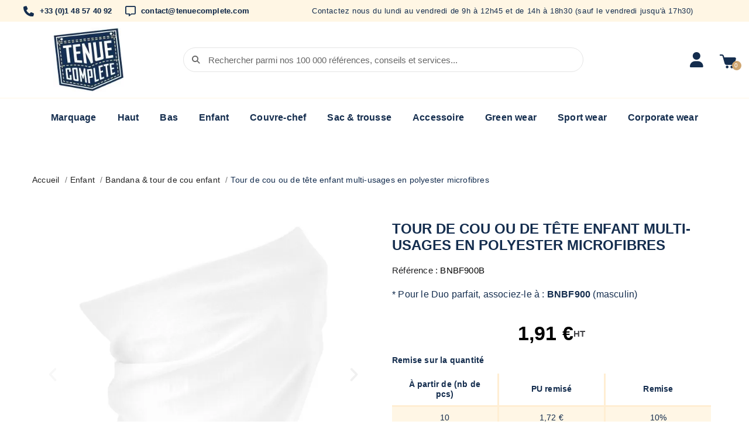

--- FILE ---
content_type: text/html; charset=utf-8
request_url: https://www.tenuecomplete.com/2426-tour-de-cou-ou-de-tete-enfant-multi-usages-en-polyester-microfibres.html
body_size: 43473
content:
<!DOCTYPE html><html lang=fr-FR><head><script>window.axeptioSettings = {
  clientId: "696e0ebfd36f2062d164425e",
  cookiesVersion: "6eb05d38-47c9-4964-a335-fd8cfe7b4859",
  googleConsentMode: {
    default: {
      analytics_storage: "denied",
      ad_storage: "denied",
      ad_user_data: "denied",
      ad_personalization: "denied",
      wait_for_update: 500
    }
  }
};
 
(function(d, s) {
  var t = d.getElementsByTagName(s)[0], e = d.createElement(s);
  e.async = true; e.src = "//static.axept.io/sdk.js";
  t.parentNode.insertBefore(e, t);
})(document, "script");</script><meta charset=utf-8><meta content="ie=edge" http-equiv=x-ua-compatible><link crossorigin="" href=https://js.stripe.com rel=preconnect><link crossorigin="" href=https://api.stripe.com rel=preconnect><link href=https://js.stripe.com rel=dns-prefetch><link href=https://api.stripe.com rel=dns-prefetch><link crossorigin="" href=https://fonts.googleapis.com rel=preconnect><link crossorigin="" href=https://fonts.gstatic.com rel=preconnect><title> Tour de cou ou de tête enfant multi-usages en polyester microfibres</title><meta content="
	* Pour le Duo parfait, associez-le à : BNBF900 (masculin)

" name=description><meta content="" name=keywords><meta content="index, follow" name=robots><link href=https://www.tenuecomplete.com/2426-tour-de-cou-ou-de-tete-enfant-multi-usages-en-polyester-microfibres.html rel=canonical><meta content=" Tour de cou ou de tête enfant multi-usages en polyester microfibres" property=og:title><meta content="
	* Pour le Duo parfait, associez-le à : BNBF900 (masculin)

" property=og:description><meta content=https://www.tenuecomplete.com/2426-tour-de-cou-ou-de-tete-enfant-multi-usages-en-polyester-microfibres.html property=og:url><meta content="TENUE COMPLETE" property=og:site_name><meta content="width=device-width, initial-scale=1" name=viewport><link href=https://www.tenuecomplete.com/img/favicon.ico?1692691648 rel=icon type=image/vnd.microsoft.icon><link href=https://www.tenuecomplete.com/img/favicon.ico?1692691648 rel="shortcut icon" type=image/x-icon><script>var ASSearchUrl = "https:\/\/www.tenuecomplete.com\/module\/pm_advancedsearch4\/advancedsearch4";
        var LS_Meta = {"v":"6.6.12"};
        var as4_orderBySalesAsc = "Meilleures ventes en dernier";
        var as4_orderBySalesDesc = "Meilleures ventes en premier";
        var ircConfig = {"sitekey":"6LfgI0QpAAAAAAPZ-ruIpooNleSYmUnNUN1q2REQ","theme":"light","pos":"right","offset":14,"forms":["contact","review","newsletter","register","resetpass","login"]};
        var order_button_content = "Cr\u00e9er un devis";
        var prestashop = {"cart":{"products":[],"totals":{"total":{"type":"total","label":"Total","amount":0,"value":"0,00\u00a0\u20ac"},"total_including_tax":{"type":"total","label":"Total TTC","amount":0,"value":"0,00\u00a0\u20ac"},"total_excluding_tax":{"type":"total","label":"Total HT\u00a0:","amount":0,"value":"0,00\u00a0\u20ac"}},"subtotals":{"products":{"type":"products","label":"Sous-total","amount":0,"value":"0,00\u00a0\u20ac"},"discounts":null,"shipping":{"type":"shipping","label":"Livraison","amount":0,"value":""},"tax":{"type":"tax","label":"Taxes","amount":0,"value":"0,00\u00a0\u20ac"}},"products_count":0,"summary_string":"0 articles","vouchers":{"allowed":1,"added":[]},"discounts":[],"minimalPurchase":0,"minimalPurchaseRequired":""},"currency":{"id":1,"name":"Euro","iso_code":"EUR","iso_code_num":"978","sign":"\u20ac"},"customer":{"lastname":"","firstname":"","email":null,"birthday":"0000-00-00","newsletter":0,"newsletter_date_add":"0000-00-00 00:00:00","optin":0,"website":null,"company":null,"siret":null,"ape":null,"is_logged":false,"gender":{"type":null,"name":null},"addresses":[]},"language":{"name":"Fran\u00e7ais (French)","iso_code":"fr","locale":"fr-FR","language_code":"fr","is_rtl":"0","date_format_lite":"d\/m\/Y","date_format_full":"d\/m\/Y H:i:s","id":1},"page":{"title":"","canonical":"https:\/\/www.tenuecomplete.com\/2426-tour-de-cou-ou-de-tete-enfant-multi-usages-en-polyester-microfibres.html","meta":{"title":" Tour de cou ou de t\u00eate enfant multi-usages en polyester microfibres","description":"\r\n\t* Pour le Duo parfait, associez-le \u00e0 : BNBF900 (masculin)\r\n\r\n","keywords":"","robots":"index"},"page_name":"product","body_classes":{"lang-fr":true,"lang-rtl":false,"country-FR":true,"currency-EUR":true,"layout-full-width":true,"page-product":true,"tax-display-enabled":true,"page-customer-account":false,"product-id-2426":true,"product-Tour de cou ou de t\u00eate enfant multi-usages en polyester microfibres":true,"product-id-category-106":true,"product-id-manufacturer-1":true,"product-id-supplier-22":true,"product-available-for-order":true},"admin_notifications":[],"password-policy":{"feedbacks":{"0":"Tr\u00e8s faible","1":"Faible","2":"Moyenne","3":"Fort","4":"Tr\u00e8s fort","Straight rows of keys are easy to guess":"Les suites de touches sur le clavier sont faciles \u00e0 deviner","Short keyboard patterns are easy to guess":"Les mod\u00e8les courts sur le clavier sont faciles \u00e0 deviner.","Use a longer keyboard pattern with more turns":"Utilisez une combinaison de touches plus longue et plus complexe.","Repeats like \"aaa\" are easy to guess":"Les r\u00e9p\u00e9titions (ex. : \"aaa\") sont faciles \u00e0 deviner.","Repeats like \"abcabcabc\" are only slightly harder to guess than \"abc\"":"Les r\u00e9p\u00e9titions (ex. : \"abcabcabc\") sont seulement un peu plus difficiles \u00e0 deviner que \"abc\".","Sequences like abc or 6543 are easy to guess":"Sequences like \"abc\" or \"6543\" are easy to guess","Recent years are easy to guess":"Les ann\u00e9es r\u00e9centes sont faciles \u00e0 deviner.","Dates are often easy to guess":"Les dates sont souvent faciles \u00e0 deviner.","This is a top-10 common password":"Ce mot de passe figure parmi les 10 mots de passe les plus courants.","This is a top-100 common password":"Ce mot de passe figure parmi les 100 mots de passe les plus courants.","This is a very common password":"Ceci est un mot de passe tr\u00e8s courant.","This is similar to a commonly used password":"Ce mot de passe est similaire \u00e0 un mot de passe couramment utilis\u00e9.","A word by itself is easy to guess":"Un mot seul est facile \u00e0 deviner.","Names and surnames by themselves are easy to guess":"Les noms et les surnoms seuls sont faciles \u00e0 deviner.","Common names and surnames are easy to guess":"Les noms et les pr\u00e9noms courants sont faciles \u00e0 deviner.","Use a few words, avoid common phrases":"Utilisez quelques mots, \u00e9vitez les phrases courantes.","No need for symbols, digits, or uppercase letters":"Pas besoin de symboles, de chiffres ou de majuscules.","Avoid repeated words and characters":"\u00c9viter de r\u00e9p\u00e9ter les mots et les caract\u00e8res.","Avoid sequences":"\u00c9viter les s\u00e9quences.","Avoid recent years":"\u00c9vitez les ann\u00e9es r\u00e9centes.","Avoid years that are associated with you":"\u00c9vitez les ann\u00e9es qui vous sont associ\u00e9es.","Avoid dates and years that are associated with you":"\u00c9vitez les dates et les ann\u00e9es qui vous sont associ\u00e9es.","Capitalization doesn't help very much":"Les majuscules ne sont pas tr\u00e8s utiles.","All-uppercase is almost as easy to guess as all-lowercase":"Un mot de passe tout en majuscules est presque aussi facile \u00e0 deviner qu'un mot de passe tout en minuscules.","Reversed words aren't much harder to guess":"Les mots invers\u00e9s ne sont pas beaucoup plus difficiles \u00e0 deviner.","Predictable substitutions like '@' instead of 'a' don't help very much":"Predictable substitutions like \"@\" instead of \"a\" don't help very much","Add another word or two. Uncommon words are better.":"Ajoutez un autre mot ou deux. Pr\u00e9f\u00e9rez les mots peu courants."}}},"shop":{"name":"TENUE COMPLETE","logo":"https:\/\/www.tenuecomplete.com\/img\/logo-1685434370.jpg","stores_icon":"https:\/\/www.tenuecomplete.com\/img\/logo_stores.png","favicon":"https:\/\/www.tenuecomplete.com\/img\/favicon.ico"},"core_js_public_path":"\/themes\/","urls":{"base_url":"https:\/\/www.tenuecomplete.com\/","current_url":"https:\/\/www.tenuecomplete.com\/2426-tour-de-cou-ou-de-tete-enfant-multi-usages-en-polyester-microfibres.html","shop_domain_url":"https:\/\/www.tenuecomplete.com","img_ps_url":"https:\/\/www.tenuecomplete.com\/img\/","img_cat_url":"https:\/\/www.tenuecomplete.com\/img\/c\/","img_lang_url":"https:\/\/www.tenuecomplete.com\/img\/l\/","img_prod_url":"https:\/\/www.tenuecomplete.com\/img\/p\/","img_manu_url":"https:\/\/www.tenuecomplete.com\/img\/m\/","img_sup_url":"https:\/\/www.tenuecomplete.com\/img\/su\/","img_ship_url":"https:\/\/www.tenuecomplete.com\/img\/s\/","img_store_url":"https:\/\/www.tenuecomplete.com\/img\/st\/","img_col_url":"https:\/\/www.tenuecomplete.com\/img\/co\/","img_url":"https:\/\/www.tenuecomplete.com\/themes\/classic\/assets\/img\/","css_url":"https:\/\/www.tenuecomplete.com\/themes\/classic\/assets\/css\/","js_url":"https:\/\/www.tenuecomplete.com\/themes\/classic\/assets\/js\/","pic_url":"https:\/\/www.tenuecomplete.com\/upload\/","theme_assets":"https:\/\/www.tenuecomplete.com\/themes\/classic\/assets\/","child_theme_assets":"https:\/\/www.tenuecomplete.com\/themes\/tenuecomplete_v1_0_1\/assets\/","child_img_url":"https:\/\/www.tenuecomplete.com\/themes\/tenuecomplete_v1_0_1\/assets\/img\/","child_css_url":"https:\/\/www.tenuecomplete.com\/themes\/tenuecomplete_v1_0_1\/assets\/css\/","child_js_url":"https:\/\/www.tenuecomplete.com\/themes\/tenuecomplete_v1_0_1\/assets\/js\/","pages":{"address":"https:\/\/www.tenuecomplete.com\/adresse","addresses":"https:\/\/www.tenuecomplete.com\/adresses","authentication":"https:\/\/www.tenuecomplete.com\/connexion","manufacturer":"https:\/\/www.tenuecomplete.com\/marque","cart":"https:\/\/www.tenuecomplete.com\/panier","category":"https:\/\/www.tenuecomplete.com\/index.php?controller=category","cms":"https:\/\/www.tenuecomplete.com\/index.php?controller=cms","contact":"https:\/\/www.tenuecomplete.com\/nous-contacter","discount":"https:\/\/www.tenuecomplete.com\/reduction","guest_tracking":"https:\/\/www.tenuecomplete.com\/suivi-commande-invite","history":"https:\/\/www.tenuecomplete.com\/historique-commandes","identity":"https:\/\/www.tenuecomplete.com\/identite","index":"https:\/\/www.tenuecomplete.com\/","my_account":"https:\/\/www.tenuecomplete.com\/mon-compte","order_confirmation":"https:\/\/www.tenuecomplete.com\/confirmation-commande","order_detail":"https:\/\/www.tenuecomplete.com\/index.php?controller=order-detail","order_follow":"https:\/\/www.tenuecomplete.com\/suivi-commande","order":"https:\/\/www.tenuecomplete.com\/commande","order_return":"https:\/\/www.tenuecomplete.com\/index.php?controller=order-return","order_slip":"https:\/\/www.tenuecomplete.com\/avoirs","pagenotfound":"https:\/\/www.tenuecomplete.com\/page-introuvable","password":"https:\/\/www.tenuecomplete.com\/recuperation-mot-de-passe","pdf_invoice":"https:\/\/www.tenuecomplete.com\/index.php?controller=pdf-invoice","pdf_order_return":"https:\/\/www.tenuecomplete.com\/index.php?controller=pdf-order-return","pdf_order_slip":"https:\/\/www.tenuecomplete.com\/index.php?controller=pdf-order-slip","prices_drop":"https:\/\/www.tenuecomplete.com\/promotions","product":"https:\/\/www.tenuecomplete.com\/index.php?controller=product","registration":"https:\/\/www.tenuecomplete.com\/inscription","search":"https:\/\/www.tenuecomplete.com\/recherche","sitemap":"https:\/\/www.tenuecomplete.com\/plan-site","stores":"https:\/\/www.tenuecomplete.com\/index.php?controller=stores","supplier":"https:\/\/www.tenuecomplete.com\/fournisseur","brands":"https:\/\/www.tenuecomplete.com\/marque","register":"https:\/\/www.tenuecomplete.com\/inscription","order_login":"https:\/\/www.tenuecomplete.com\/commande?login=1"},"alternative_langs":[],"actions":{"logout":"https:\/\/www.tenuecomplete.com\/?mylogout="},"no_picture_image":{"bySize":{"small_default":{"url":"https:\/\/www.tenuecomplete.com\/img\/p\/fr-default-small_default.jpg","width":98,"height":98},"cart_default":{"url":"https:\/\/www.tenuecomplete.com\/img\/p\/fr-default-cart_default.jpg","width":125,"height":125},"home_default":{"url":"https:\/\/www.tenuecomplete.com\/img\/p\/fr-default-home_default.jpg","width":250,"height":250},"medium_default":{"url":"https:\/\/www.tenuecomplete.com\/img\/p\/fr-default-medium_default.jpg","width":452,"height":452},"large_default":{"url":"https:\/\/www.tenuecomplete.com\/img\/p\/fr-default-large_default.jpg","width":800,"height":800}},"small":{"url":"https:\/\/www.tenuecomplete.com\/img\/p\/fr-default-small_default.jpg","width":98,"height":98},"medium":{"url":"https:\/\/www.tenuecomplete.com\/img\/p\/fr-default-home_default.jpg","width":250,"height":250},"large":{"url":"https:\/\/www.tenuecomplete.com\/img\/p\/fr-default-large_default.jpg","width":800,"height":800},"legend":""}},"configuration":{"display_taxes_label":true,"display_prices_tax_incl":false,"is_catalog":false,"show_prices":true,"opt_in":{"partner":false},"quantity_discount":{"type":"discount","label":"Remise en %"},"voucher_enabled":1,"return_enabled":0},"field_required":[],"breadcrumb":{"links":[{"title":"Accueil","url":"https:\/\/www.tenuecomplete.com\/"},{"title":"Enfant","url":"https:\/\/www.tenuecomplete.com\/78-enfant-bebe"},{"title":"Bandana & tour de cou enfant","url":"https:\/\/www.tenuecomplete.com\/106-bandana-tour-de-cou-enfant"},{"title":"Tour de cou ou de t\u00eate enfant multi-usages en polyester microfibres","url":"https:\/\/www.tenuecomplete.com\/2426-tour-de-cou-ou-de-tete-enfant-multi-usages-en-polyester-microfibres.html"}],"count":4},"link":{"protocol_link":"https:\/\/","protocol_content":"https:\/\/"},"time":1768939136,"static_token":"8bab5bca5151fb70b47a22cf26435b4b","token":"cf055426bc2cadbebfb79dc8f47f865e","debug":false};
        var psemailsubscription_subscription = "https:\/\/www.tenuecomplete.com\/module\/ps_emailsubscription\/subscription";</script><link href="https://fonts.googleapis.com/css?family=DM+Sans:regular,500,700&amp;subset=latin,latin-ext" rel=stylesheet><link data-ccc="theme-main module-gls-frontcss layerslider ce-font-awesome ls-google-fonts swiper elementor-frontend widget-product-images widget-product widget-product-meta widget-form widget-product-variants widget-product-quantity font-awesome-4-shim widget-social-icons widget-product-box widget-image-carousel widget-icon-list widget-ajax-search widget-nav-menu widget-shopping-cart widget-alert widget-image-box widget-email-subscription elementor-icons-ce-icons elementor-icons-fa-solid elementor-icons-fa-regular elementor-icons-fa-brands ce-icons ce-kit-9 elementor-post-7170101 ce-miniature-6170101 elementor-post-2170101 elementor-post-4170101 4b0ba81e5e302601ee70d4a73990daf162303975 jquery-ui jquery-ui-theme modules-pm_advancedsearch4-css-ui_slider modules-pm_advancedsearch4-css-main modules-pm_advancedsearch4-css-dyn selectize/selectize.css theme-custom" href=https://www.tenuecomplete.com/themes/tenuecomplete_v1_0_1/assets/cache/theme-d66ed21059.css rel=stylesheet><script>var ceFrontendConfig = {"environmentMode":{"edit":false,"isScriptDebug":false},"is_rtl":false,"breakpoints":{"xs":0,"sm":480,"md":768,"lg":1025,"xl":1440,"xxl":1600},"responsive":{"hasCustomBreakpoints":false},"version":"2.14.0","urls":{"assets":"\/\/www.tenuecomplete.com\/modules\/creativeelements\/views\/"},"i18n":{"close":"Fermer","zoom":"Zoom","fullscreen":"Plein \u00e9cran","prevSlideMessage":"Pr\u00e9c\u00e9dent","nextSlideMessage":"Suivant","paginationBulletMessage":"Aller \u00e0 {{index}}"},"productQuickView":0,"settings":{"page":[],"general":{"elementor_global_image_lightbox":"1","elementor_lightbox_enable_counter":"yes","elementor_lightbox_enable_fullscreen":"yes","elementor_lightbox_enable_zoom":"yes","elementor_lightbox_title_src":"title","elementor_lightbox_description_src":"caption"},"editorPreferences":[]},"post":{"id":"2426030101","title":"Tour%20de%20cou%20ou%20de%20t%C3%AAte%20enfant%20multi-usages%20en%20polyester%20microfibres","excerpt":""}};</script><link as=font crossorigin="" href=/modules/creativeelements/views/lib/ceicons/fonts/ceicons.woff2?8goggd rel=preload type=font/woff2><script id=adpmicrodatos-organization-ps17v5.6.3 type=application/ld+json>{
    "name" : "TENUE COMPLETE",
    "url" : "https:\/\/www.tenuecomplete.com\/",
    "logo" : [
    	{

    	"@type" : "ImageObject",
    	"url" : "https://www.tenuecomplete.com/img/logo-1685434370.jpg"
    	}
    ],
        "email" : "contact@tenuecomplete.com",
    			"address": {
	    "@type": "PostalAddress",
	    "addressLocality": "MONTREUIL",
	    "postalCode": "93100",
	    "streetAddress": "70 boulevard Chanzy",
	    "addressRegion": "",
	    "addressCountry": "FR"
	},
			"contactPoint" : [
		{
			"@type" : "ContactPoint",
	    	"telephone" : "0033 (0)1 48 57 40 92 - contact@tenuecomplete.com - www.tenuecomplete.com",
	    	"contactType" : "customer service",
			"contactOption": "TollFree",
	    	"availableLanguage": [ 
	    			    				    				"Fran\u00e7ais (French)"
	    				    			    	]
	    } 
	],
			
	"@context": "http://schema.org",
	"@type" : "Organization"
}</script><script id=adpmicrodatos-webpage-ps17v5.6.3 type=application/ld+json>{
    "@context": "http://schema.org",
    "@type" : "WebPage",
    "isPartOf": [{
        "@type":"WebSite",
        "url":  "https://www.tenuecomplete.com/",
        "name": "TENUE COMPLETE"
    }],
    "name": " Tour de cou ou de t\u00eate enfant multi-usages en polyester microfibres",
    "url": "https://www.tenuecomplete.com/2426-tour-de-cou-ou-de-tete-enfant-multi-usages-en-polyester-microfibres.html"
}</script><script id=adpmicrodatos-breadcrumblist-ps17v5.6.3 type=application/ld+json>{
        "itemListElement": [
            {
                "item": "https:\/\/www.tenuecomplete.com\/",
                "name": "Accueil",
                "position": 1,
                "@type": "ListItem"
            }, 
            {
                "item": "https:\/\/www.tenuecomplete.com\/78-enfant-bebe",
                "name": "Enfant",
                "position": 2,
                "@type": "ListItem"
            }, 
            {
                "item": "https:\/\/www.tenuecomplete.com\/106-bandana-tour-de-cou-enfant",
                "name": "Bandana & tour de cou enfant",
                "position": 3,
                "@type": "ListItem"
            } 
        ],
        "@context": "https://schema.org/",
        "@type": "BreadcrumbList"
    }</script><script id=adpmicrodatos-product-ps17v5.6.3 type=application/ld+json>{
    "name": "Tour de cou ou de t\u00eate enfant multi-usages en polyester microfibres",
    "image": ["https:\/\/www.tenuecomplete.com\/37451-large_default\/tour-de-cou-ou-de-tete-enfant-multi-usages-en-polyester-microfibres.jpg","https:\/\/www.tenuecomplete.com\/37491-large_default\/tour-de-cou-ou-de-tete-enfant-multi-usages-en-polyester-microfibres.jpg"],
    "url": "https:\/\/www.tenuecomplete.com\/2426-140876-tour-de-cou-ou-de-tete-enfant-multi-usages-en-polyester-microfibres.html#\/2-couleurs-blanc",
    "inProductGroupWithID": 2426,
    "productID": "2426-140876",
            "gtin13": "5060424729692",
        "category": "bandana-tour-de-cou-enfant",
    "sku": "BNBF900B",
    "mpn": "B900B",
    "brand": {
        "@type": "Brand",
        "name": "BEECHFIELD"
    },
    "description": "\r\n\t* Pour le Duo parfait, associez-le \u00e0 : BNBF900 (masculin)\r\n\r\n",
     "offers": {
        "availability": "https://schema.org/InStock",
              "price": "1.91",
          "priceCurrency": "EUR",
        "url": "https:\/\/www.tenuecomplete.com\/2426-140876-tour-de-cou-ou-de-tete-enfant-multi-usages-en-polyester-microfibres.html#\/2-couleurs-blanc",
              "itemCondition": "https://schema.org/NewCondition",
                "seller":{
            "name": "TENUE COMPLETE",
            "@type": "Organization"
        },
              "@type": "Offer"
  },    "@context": "https://schema.org/",
    "@type": "Product"
}</script><style></style><script>var jprestaUpdateCartDirectly = 1;
                var jprestaUseCreativeElements = 1;</script><script>pcRunDynamicModulesJs = function() {
// Autoconf - 2025-10-28T14:17:36+00:00
// creativeelements
// Cart is refreshed from HTML to be faster
};</script><script async src="https://www.googletagmanager.com/gtag/js?id=G-YQFB7J8END"></script><script>window.dataLayer = window.dataLayer || [];
  function gtag(){dataLayer.push(arguments);}
  gtag('js', new Date());
  gtag(
    'config',
    'G-YQFB7J8END',
    {
      'debug_mode':false
      , 'anonymize_ip': true                }
  );</script><meta content="Powered by Creative Slider 6.6.12 - Multi-Purpose, Responsive, Parallax, Mobile-Friendly Slider Module for PrestaShop." name=generator><script>(function(w,d,s,l,i){w[l]=w[l]||[];w[l].push({'gtm.start':
new Date().getTime(),event:'gtm.js'});var f=d.getElementsByTagName(s)[0],
j=d.createElement(s),dl=l!='dataLayer'?'&l='+l:'';j.async=true;j.src=
'https://www.googletagmanager.com/gtm.js?id='+i+dl;f.parentNode.insertBefore(j,f);
})(window,document,'script','dataLayer','GTM-P6PMDZ2Z');</script><script type=application/ld+json>{
	"@context": "https://schema.org/",
	"@type": "Product",
	"name": "Tour de cou ou de tête enfant multi-usages en polyester microfibres",
	"description": "  	* Pour le Duo parfait, associez-le à : BNBF900 (masculin)    ",
	"category": "Bandana &amp; tour de cou enfant",
	"image" :"https://www.tenuecomplete.com/43713-home_default/tour-de-cou-ou-de-tete-enfant-multi-usages-en-polyester-microfibres.jpg",
	"sku": "BNBF900B",
	"mpn": "B900B",
	"brand": {
		"@type": "Brand",
		"name": "BEECHFIELD"
	},
	"weight": {
			"@context": "https://schema.org",
			"@type": "QuantitativeValue",
			"value": "0.050000",
			"unitCode": "kg"
	},
	"offers": {
		"@type": "Offer",
		"priceCurrency": "EUR",
		"name": "Tour de cou ou de tête enfant multi-usages en polyester microfibres",
		"price": "1.91",
		"url": "https://www.tenuecomplete.com/2426-140876-tour-de-cou-ou-de-tete-enfant-multi-usages-en-polyester-microfibres.html#/2-couleurs-blanc",
		"priceValidUntil": "2026-02-04",
			"image": ["https://www.tenuecomplete.com/37491-large_default/tour-de-cou-ou-de-tete-enfant-multi-usages-en-polyester-microfibres.jpg","https://www.tenuecomplete.com/37451-large_default/tour-de-cou-ou-de-tete-enfant-multi-usages-en-polyester-microfibres.jpg"],
			"sku": "BNBF900B",
		"mpn": "B900B",
				"availability": "https://schema.org/InStock",
		"seller": {
			"@type": "Organization",
			"name": "TENUE COMPLETE"
		}
	},
	"url": "https://www.tenuecomplete.com/2426-140876-tour-de-cou-ou-de-tete-enfant-multi-usages-en-polyester-microfibres.html#/2-couleurs-blanc"
}</script><meta content=product property=og:type><meta content=https://www.tenuecomplete.com/43713-large_default/tour-de-cou-ou-de-tete-enfant-multi-usages-en-polyester-microfibres.jpg property=og:image><meta content=1.91 property=product:pretax_price:amount><meta content=EUR property=product:pretax_price:currency><meta content=1.91 property=product:price:amount><meta content=EUR property=product:price:currency><meta content=0.050000 property=product:weight:value><meta content=kg property=product:weight:units> <body class="ce-kit-9 ce-theme ce-theme-7 country-fr currency-eur elementor-page elementor-page-2426030101 lang-fr layout-full-width page-product product-available-for-order product-id-2426 product-id-category-106 product-id-manufacturer-1 product-id-supplier-22 product-tour-de-cou-ou-de-tete-enfant-multi-usages-en-polyester-microfibres tax-display-enabled" id=product><noscript><iframe height=0 src="https://www.googletagmanager.com/ns.html?id=GTM-P6PMDZ2Z" style=display:none;visibility:hidden width=0></iframe></noscript> <main><header id=header><div class="elementor elementor-2170101" data-elementor-id=2170101 data-elementor-type=header><div class=elementor-section-wrap><section class="elementor-element elementor-element-226c40a6 elementor-section elementor-section-boxed elementor-section-content-middle elementor-section-height-default elementor-top-section" data-element_type=section data-id=226c40a6 data-settings='{"background_background":"classic"}'><div class="elementor-column-gap-default elementor-container"><div class=elementor-row><div class="ce-mobile-valign-center elementor-col-50 elementor-column elementor-element elementor-element-906d906 elementor-top-column" data-element_type=column data-id=906d906><div class="elementor-column-wrap elementor-element-populated"><div class=elementor-widget-wrap><div class="elementor-align-left elementor-element elementor-element-64efd8bc elementor-icon-list--layout-inline elementor-list-item-link-full_width elementor-widget elementor-widget-icon-list elementor-widget__width-auto" data-element_type=widget data-id=64efd8bc data-widget_type=icon-list.default><div class=elementor-widget-container><ul class="elementor-icon-list-items elementor-inline-items" role=none><li class=elementor-icon-list-item><span aria-hidden=true class=elementor-icon-list-icon><i class="fa-phone fas"></i></span><span class=elementor-icon-list-text>+33 (0)1 48 57 40 92</span></ul></div></div><div class="elementor-align-left elementor-element elementor-element-176bd4cd elementor-icon-list--layout-inline elementor-list-item-link-full_width elementor-widget elementor-widget-icon-list elementor-widget__width-auto" data-element_type=widget data-id=176bd4cd data-widget_type=icon-list.default><div class=elementor-widget-container><ul class="elementor-icon-list-items elementor-inline-items" role=none><li class=elementor-icon-list-item><span aria-hidden=true class=elementor-icon-list-icon><i class="fa-message far"></i></span><span class=elementor-icon-list-text>contact@tenuecomplete.com</span></ul></div></div></div></div></div><div class="elementor-col-50 elementor-column elementor-element elementor-element-43da8ddd elementor-hidden-phone elementor-top-column" data-element_type=column data-id=43da8ddd><div class="elementor-column-wrap elementor-element-populated"><div class=elementor-widget-wrap><div class="elementor-element elementor-element-4922e0dc elementor-hidden-phone elementor-widget elementor-widget-heading" data-element_type=widget data-id=4922e0dc data-widget_type=heading.default><div class=elementor-widget-container><span class=elementor-heading-title>Contactez nous du lundi au vendredi de 9h à 12h45 et de 14h à 18h30 (sauf le vendredi jusqu'à 17h30)</span></div></div></div></div></div></div></div></section><section class="elementor-element elementor-element-624864e5 elementor-section elementor-section-boxed elementor-section-content-middle elementor-section-height-default elementor-section-height-min-height elementor-section-items-middle elementor-top-section" data-element_type=section data-id=624864e5 data-settings='{"background_background":"classic","sticky":"top","sticky_on":["desktop","tablet","mobile"],"sticky_offset":0,"sticky_effects_offset":0}'><div class="elementor-column-gap-default elementor-container"><div class=elementor-row><div class="elementor-col-33 elementor-column elementor-element elementor-element-1b370b78 elementor-top-column" data-element_type=column data-id=1b370b78><div class="elementor-column-wrap elementor-element-populated"><div class=elementor-widget-wrap><div class="elementor-element elementor-element-289d405 elementor-widget elementor-widget-image elementor-widget-theme-site-logo" data-element_type=widget data-id=289d405 data-widget_type=theme-site-logo.default><div class=elementor-widget-container><a href=https://www.tenuecomplete.com/><img alt="TENUE COMPLETE" height=138 src=/img/logo-1685434370.jpg width=151></a></div> </div> </div></div></div><div class="elementor-col-33 elementor-column elementor-element elementor-element-e958a3e elementor-hidden-phone elementor-top-column" data-element_type=column data-id=e958a3e><div class="elementor-column-wrap elementor-element-populated"><div class=elementor-widget-wrap><div class="elementor-element elementor-element-6696ecbc elementor-search--align-center elementor-search--skin-minimal elementor-widget elementor-widget-ajax-search" data-element_type=widget data-id=6696ecbc data-settings={&quot;skin&quot;:&quot;minimal&quot;,&quot;list_limit&quot;:5,&quot;show_description&quot;:&quot;yes&quot;,&quot;show_image&quot;:&quot;yes&quot;,&quot;show_category&quot;:&quot;yes&quot;,&quot;show_price&quot;:&quot;yes&quot;} data-widget_type=ajax-search.default><div class=elementor-widget-container><form action=https://www.tenuecomplete.com/recherche class=elementor-search method=get role=search><div class=elementor-search__container><div aria-label=Rechercher class=elementor-search__icon><i aria-hidden=true class="fa-magnifying-glass fas"></i> </div> <input aria-autocomplete=list aria-expanded=false aria-haspopup=listbox class=elementor-search__input minlength=3 name=s placeholder="Rechercher parmi nos 100 000 références, conseils et services..." role=combobox type=search value=""> <div aria-hidden=true class="elementor-search__clear elementor-search__icon"><i class=ceicon-close></i></div></div> </form> </div> </div> </div></div></div><div class="ce-valign-center elementor-col-33 elementor-column elementor-element elementor-element-35f09f06 elementor-top-column" data-element_type=column data-id=35f09f06><div class="elementor-column-wrap elementor-element-populated"><div class=elementor-widget-wrap><div class="elementor-element elementor-element-37b07eb4 elementor-hidden-desktop elementor-hidden-tablet elementor-search--skin-topbar elementor-widget elementor-widget-ajax-search elementor-widget__width-auto" data-element_type=widget data-id=37b07eb4 data-settings={&quot;skin&quot;:&quot;topbar&quot;,&quot;list_limit&quot;:10,&quot;show_image&quot;:&quot;yes&quot;,&quot;show_category&quot;:&quot;yes&quot;,&quot;show_price&quot;:&quot;yes&quot;} data-widget_type=ajax-search.default><div class=elementor-widget-container><form action=https://www.tenuecomplete.com/recherche class=elementor-search method=get role=search><div aria-controls=elementor-search__container-37b07eb4 aria-expanded=false aria-label=Rechercher class=elementor-search__toggle role=button tabindex=0><i aria-hidden=true class=ceicon-search-minimal></i> </div> <div aria-labelledby=elementor-search__label-37b07eb4 class=elementor-search__container id=elementor-search__container-37b07eb4 role=dialog><div class=elementor-search__label id=elementor-search__label-37b07eb4>Rechercher parmi nos 100 000 références...</div> <div class=elementor-search__input-wrapper><input aria-autocomplete=list aria-expanded=false aria-haspopup=listbox class=elementor-search__input minlength=3 name=s placeholder="" role=combobox type=search value=""> <div aria-hidden=true class="elementor-search__clear elementor-search__icon"><i class=ceicon-close></i></div></div> <div aria-label=Fermer class=dialog-lightbox-close-button role=button tabindex=0><i aria-hidden=true class=ceicon-close></i> </div></div></form> </div> </div> <div class="elementor-element elementor-element-39803588 elementor-widget elementor-widget-nav-menu elementor-widget-sign-in elementor-widget__width-auto" data-element_type=widget data-id=39803588 data-settings={&quot;align_submenu&quot;:&quot;left&quot;,&quot;show_submenu_on&quot;:&quot;click&quot;,&quot;submenu_icon&quot;:{&quot;value&quot;:&quot;&quot;,&quot;library&quot;:&quot;&quot;},&quot;layout&quot;:&quot;horizontal&quot;} data-widget_type=sign-in.default><div class=elementor-widget-container><nav aria-label="Menu utilisateur" class="ce-user-menu elementor-nav--layout-horizontal elementor-nav--main elementor-nav__container"><ul class=elementor-nav id=usermenu-39803588 role=none><li class="menu-item menu-item-account-0 menu-item-type-account"><a aria-label="Mon compte" class=elementor-item href=https://www.tenuecomplete.com/mon-compte><i class="fa-user fas"></i> </a> </ul> </nav> </div> </div> <div class="elementor-cart--items-indicator-bubble elementor-element elementor-element-11ec41f9 elementor-widget elementor-widget-shopping-cart elementor-widget__width-auto" data-element_type=widget data-id=11ec41f9 data-settings="{&quot;modal_url&quot;:&quot;https:\/\/www.tenuecomplete.com\/module\/creativeelements\/ajax&quot;,&quot;labels&quot;:{&quot;gift&quot;:&quot;Cadeau&quot;,&quot;facetLabelFacetValue&quot;:&quot;%facet_label%: %facet_value%&quot;,&quot;productDetails&quot;:&quot;D\u00e9tails du produit&quot;,&quot;regularPrice&quot;:&quot;Prix de base&quot;,&quot;removeFromCart&quot;:&quot;supprimer du panier&quot;},&quot;action_show_modal&quot;:&quot;yes&quot;}" data-widget_type=shopping-cart.default><div class=elementor-widget-container><div class=elementor-cart__toggle><a class="elementor-button elementor-size-sm" href="https://www.tenuecomplete.com/panier?action=show"><span aria-hidden=true class=elementor-button-icon data-counter=0><i class="ceicon ceicon-trolley-solid"></i> </span> <span class=elementor-button-text>0,00 €</span></a> </div> </div> </div></div></div></div></div></div></section><section class="elementor-element elementor-element-297c455 elementor-section elementor-section-boxed elementor-section-height-default elementor-top-section" data-element_type=section data-id=297c455><div class="elementor-column-gap-default elementor-container"><div class=elementor-row><div class="ce-valign-center ce-widgets-space--gap elementor-col-100 elementor-column elementor-element elementor-element-c5f93d7 elementor-top-column" data-element_type=column data-id=c5f93d7><div class="elementor-column-wrap elementor-element-populated"><div class=elementor-widget-wrap><div class="elementor-element elementor-element-c053465 elementor-nav--align-center elementor-nav--burger elementor-nav--dropdown-tablet elementor-nav--stretch elementor-nav--text-align-aside elementor-nav--toggle elementor-widget elementor-widget-nav-menu" data-element_type=widget data-id=c053465 data-settings="{&quot;full_width&quot;:&quot;stretch&quot;,&quot;layout&quot;:&quot;horizontal&quot;,&quot;submenu_icon&quot;:{&quot;value&quot;:&quot;fas fa-caret-down&quot;,&quot;library&quot;:&quot;fa-solid&quot;},&quot;show_submenu_on&quot;:&quot;hover&quot;,&quot;animation_dropdown&quot;:&quot;toggle&quot;,&quot;toggle&quot;:&quot;burger&quot;}" data-widget_type=nav-menu.default><div class=elementor-widget-container><nav aria-label="Menu principal" class="e--animation-fade e--pointer-underline elementor-nav--layout-horizontal elementor-nav--main elementor-nav-menu elementor-nav__container"><ul class=elementor-nav id=menu-1-c053465><li class="menu-item menu-item-lnk-marquage menu-item-type-link"><a class=elementor-item href=https://www.tenuecomplete.com/3-marquage-textile> Marquage </a> <li class="menu-item menu-item-lnk-haut menu-item-type-link"><a class=elementor-item href=https://www.tenuecomplete.com/6-haut-vetement-adulte> Haut </a> <li class="menu-item menu-item-lnk-bas menu-item-type-link"><a class=elementor-item href=https://www.tenuecomplete.com/9-bas-vetement-adulte> Bas </a> <li class="menu-item menu-item-lnk-enfant menu-item-type-link"><a class=elementor-item href=https://www.tenuecomplete.com/78-enfant-bebe> Enfant </a> <li class="menu-item menu-item-lnk-couvre-chef menu-item-type-link"><a class=elementor-item href=https://www.tenuecomplete.com/10-couvre-chef> Couvre-chef </a> <li class="menu-item menu-item-lnk-sac-trousse menu-item-type-link"><a class=elementor-item href=https://www.tenuecomplete.com/11-sac-trousse-pochon> Sac & trousse </a> <li class="menu-item menu-item-lnk-accessoire menu-item-type-link"><a class=elementor-item href=https://www.tenuecomplete.com/12-accessoire> Accessoire </a> <li class="menu-item menu-item-lnk-green-wear menu-item-type-link"><a class=elementor-item href=https://www.tenuecomplete.com/13-green-wear> Green wear </a> <li class="menu-item menu-item-lnk-sport-wear menu-item-type-link"><a class=elementor-item href=https://www.tenuecomplete.com/14-sport-wear> Sport wear </a> <li class="menu-item menu-item-lnk-corporate-wear menu-item-type-link"><a class=elementor-item href=https://www.tenuecomplete.com/15-corporate-wear> Corporate wear </a> </ul> </nav> <a aria-expanded=false aria-label=Menu class=elementor-menu-toggle href=javascript://toggle role=button><i aria-hidden=true class="ceicon ceicon-menu"></i> </a> <nav aria-label="Menu principal" class="elementor-nav--dropdown elementor-nav__container"><ul class=elementor-nav id=menu-2-c053465><li class="menu-item menu-item-lnk-marquage menu-item-type-link"><a class=elementor-item href=https://www.tenuecomplete.com/3-marquage-textile> Marquage </a> <li class="menu-item menu-item-lnk-haut menu-item-type-link"><a class=elementor-item href=https://www.tenuecomplete.com/6-haut-vetement-adulte> Haut </a> <li class="menu-item menu-item-lnk-bas menu-item-type-link"><a class=elementor-item href=https://www.tenuecomplete.com/9-bas-vetement-adulte> Bas </a> <li class="menu-item menu-item-lnk-enfant menu-item-type-link"><a class=elementor-item href=https://www.tenuecomplete.com/78-enfant-bebe> Enfant </a> <li class="menu-item menu-item-lnk-couvre-chef menu-item-type-link"><a class=elementor-item href=https://www.tenuecomplete.com/10-couvre-chef> Couvre-chef </a> <li class="menu-item menu-item-lnk-sac-trousse menu-item-type-link"><a class=elementor-item href=https://www.tenuecomplete.com/11-sac-trousse-pochon> Sac & trousse </a> <li class="menu-item menu-item-lnk-accessoire menu-item-type-link"><a class=elementor-item href=https://www.tenuecomplete.com/12-accessoire> Accessoire </a> <li class="menu-item menu-item-lnk-green-wear menu-item-type-link"><a class=elementor-item href=https://www.tenuecomplete.com/13-green-wear> Green wear </a> <li class="menu-item menu-item-lnk-sport-wear menu-item-type-link"><a class=elementor-item href=https://www.tenuecomplete.com/14-sport-wear> Sport wear </a> <li class="menu-item menu-item-lnk-corporate-wear menu-item-type-link"><a class=elementor-item href=https://www.tenuecomplete.com/15-corporate-wear> Corporate wear </a> </ul> </nav></div> </div> </div></div></div></div></div></section><section class="elementor-element elementor-element-02d07db elementor-section elementor-section-boxed elementor-section-height-default elementor-top-section" data-element_type=section data-id=02d07db><div class="elementor-column-gap-default elementor-container"><div class=elementor-row><div class="ce-widgets-space--gap elementor-col-100 elementor-column elementor-element elementor-element-9546484 elementor-top-column" data-element_type=column data-id=9546484><div class="elementor-column-wrap elementor-element-populated"><div class=elementor-widget-wrap></div></div></div></div></div></section><section class="elementor-element elementor-element-ebf3918 elementor-section elementor-section-boxed elementor-section-height-default elementor-top-section" data-element_type=section data-id=ebf3918><div class="elementor-column-gap-default elementor-container"><div class=elementor-row><div class="ce-widgets-space--gap elementor-col-100 elementor-column elementor-element elementor-element-234a413 elementor-top-column" data-element_type=column data-id=234a413><div class="elementor-column-wrap elementor-element-populated"><div class=elementor-widget-wrap><div class="elementor-element elementor-element-6839e54 elementor-widget elementor-widget-html" data-element_type=widget data-id=6839e54 data-widget_type=html.default><div class=elementor-widget-container><link href=https://fonts.googleapis.com rel=preconnect><link crossorigin="" href=https://fonts.gstatic.com rel=preconnect></div></div></div></div></div></div></div></section> </div> </div> </header> <section id=wrapper><aside id=notifications><div class="container notifications-container"></div> </aside> <div class=container><nav class=breadcrumb data-depth=4><ol><li><a href=https://www.tenuecomplete.com/><span>Accueil</span></a> <li><a href=https://www.tenuecomplete.com/78-enfant-bebe><span>Enfant</span></a> <li><a href=https://www.tenuecomplete.com/106-bandana-tour-de-cou-enfant><span>Bandana &amp; tour de cou enfant</span></a> <li><span>Tour de cou ou de tête enfant multi-usages en polyester microfibres</span> </ol> </nav> <div class=row><div class="col-xs-12 js-content-wrapper" id=content-wrapper><section id=content style="max-width: none"><form action=https://www.tenuecomplete.com/panier hidden id=add-to-cart-or-refresh method=post><input name=token type=hidden value=8bab5bca5151fb70b47a22cf26435b4b> <input id=product_page_product_id name=id_product type=hidden value=2426> <input id=product_customization_id name=id_customization type=hidden value=0> <input id=quantity_wanted name=qty type=hidden value=1> <input class=ce-add-to-cart data-button-action=add-to-cart type=submit></form> <div class="elementor elementor-7170101" data-elementor-id=7170101 data-elementor-type=product data-product="{&quot;id_shop_default&quot;:1,&quot;id_manufacturer&quot;:1,&quot;id_supplier&quot;:22,&quot;reference&quot;:&quot;BNBF900B&quot;,&quot;is_virtual&quot;:&quot;0&quot;,&quot;delivery_in_stock&quot;:null,&quot;delivery_out_stock&quot;:null,&quot;id_category_default&quot;:106,&quot;on_sale&quot;:&quot;0&quot;,&quot;online_only&quot;:&quot;0&quot;,&quot;ecotax&quot;:0,&quot;minimal_quantity&quot;:1,&quot;low_stock_threshold&quot;:null,&quot;low_stock_alert&quot;:&quot;0&quot;,&quot;price&quot;:&quot;1,91\u00a0\u20ac&quot;,&quot;unity&quot;:&quot;&quot;,&quot;unit_price&quot;:&quot;&quot;,&quot;unit_price_ratio&quot;:0,&quot;additional_shipping_cost&quot;:&quot;0.000000&quot;,&quot;customizable&quot;:0,&quot;text_fields&quot;:0,&quot;uploadable_files&quot;:0,&quot;redirect_type&quot;:&quot;301-category&quot;,&quot;id_type_redirected&quot;:0,&quot;available_for_order&quot;:&quot;1&quot;,&quot;available_date&quot;:null,&quot;show_condition&quot;:&quot;1&quot;,&quot;condition&quot;:&quot;new&quot;,&quot;show_price&quot;:&quot;1&quot;,&quot;indexed&quot;:&quot;1&quot;,&quot;visibility&quot;:&quot;both&quot;,&quot;cache_default_attribute&quot;:140876,&quot;advanced_stock_management&quot;:&quot;0&quot;,&quot;date_add&quot;:&quot;2018-08-09 10:57:30&quot;,&quot;date_upd&quot;:&quot;2026-01-12 17:12:16&quot;,&quot;pack_stock_type&quot;:3,&quot;meta_description&quot;:&quot;&quot;,&quot;meta_keywords&quot;:&quot;&quot;,&quot;meta_title&quot;:&quot; Tour de cou ou de t\u00eate enfant multi-usages en polyester microfibres&quot;,&quot;link_rewrite&quot;:&quot;tour-de-cou-ou-de-tete-enfant-multi-usages-en-polyester-microfibres&quot;,&quot;name&quot;:&quot;Tour de cou ou de t\u00eate enfant multi-usages en polyester microfibres&quot;,&quot;description&quot;:&quot;&lt;p&gt;&lt;strong&gt;Tour de cou MORF pour enfant multi-usages :&lt;\/strong&gt;&lt;\/p&gt;\r\n\r\n&lt;ul&gt;\r\n\t&lt;li&gt;- Mati\u00e8re : 100% polyester microfibres, 125 g\/m\u00b2&lt;\/li&gt;\r\n\t&lt;li&gt;- Format : 44 x 22 cm&lt;\/li&gt;\r\n\t&lt;li&gt;- Tour de cou enfant multi-usages&lt;\/li&gt;\r\n\t&lt;li&gt;- Tissu perm\u00e9able&lt;\/li&gt;\r\n\t&lt;li&gt;- Sans couture pour le confort et la personnalisation&lt;\/li&gt;\r\n\t&lt;li&gt;- Lavable en machine (sans repassage)&lt;\/li&gt;\r\n&lt;\/ul&gt;\r\n\r\n&lt;p&gt;&lt;\/p&gt;\r\n\r\n&lt;p&gt;&lt;\/p&gt;\r\n&quot;,&quot;description_short&quot;:&quot;&lt;ul&gt;\r\n\t&lt;li&gt;* Pour le Duo parfait, associez-le \u00e0 : &lt;strong&gt;BNBF900&lt;\/strong&gt; (masculin)&lt;\/li&gt;\r\n&lt;\/ul&gt;\r\n&quot;,&quot;available_now&quot;:&quot;TRAITEMENT DES COMMANDES EN 5 JOURS OUVRES (hors commandes avec personnalisation)&quot;,&quot;available_later&quot;:&quot;&quot;,&quot;id&quot;:2426,&quot;id_product&quot;:2426,&quot;out_of_stock&quot;:2,&quot;new&quot;:0,&quot;id_product_attribute&quot;:140876,&quot;quantity_wanted&quot;:1,&quot;extraContent&quot;:[],&quot;allow_oosp&quot;:0,&quot;category&quot;:&quot;bandana-tour-de-cou-enfant&quot;,&quot;category_name&quot;:&quot;Bandana &amp; tour de cou enfant&quot;,&quot;link&quot;:&quot;https:\/\/www.tenuecomplete.com\/2426-tour-de-cou-ou-de-tete-enfant-multi-usages-en-polyester-microfibres.html&quot;,&quot;manufacturer_name&quot;:&quot;BEECHFIELD&quot;,&quot;attribute_price&quot;:0.022999999999999999611421941381195210851728916168212890625,&quot;price_tax_exc&quot;:1.9099999999999999200639422269887290894985198974609375,&quot;price_without_reduction&quot;:1.9099999999999999200639422269887290894985198974609375,&quot;reduction&quot;:0,&quot;specific_prices&quot;:false,&quot;quantity&quot;:175,&quot;quantity_all_versions&quot;:180,&quot;id_image&quot;:&quot;fr-default&quot;,&quot;features&quot;:[{&quot;name&quot;:&quot;Mati\u00e8re&quot;,&quot;value&quot;:&quot;polyester&quot;,&quot;id_feature&quot;:1,&quot;position&quot;:0},{&quot;name&quot;:&quot;Qualit\u00e9&quot;,&quot;value&quot;:&quot;125 g\/m\u00b2&quot;,&quot;id_feature&quot;:4,&quot;position&quot;:1},{&quot;name&quot;:&quot;Genre&quot;,&quot;value&quot;:&quot;enfant&quot;,&quot;id_feature&quot;:3,&quot;position&quot;:2},{&quot;name&quot;:&quot;Entretien&quot;,&quot;value&quot;:&quot;Lavable jusqu&#039;\u00e0 40\u00b0C&quot;,&quot;id_feature&quot;:11,&quot;position&quot;:10},{&quot;name&quot;:&quot;Famille&quot;,&quot;value&quot;:&quot;Tour de cou&quot;,&quot;id_feature&quot;:6,&quot;position&quot;:11},{&quot;name&quot;:&quot;Colisage paquet ferm\u00e9&quot;,&quot;value&quot;:&quot;24 pcs&quot;,&quot;id_feature&quot;:26,&quot;position&quot;:21},{&quot;name&quot;:&quot;Colisage carton ferm\u00e9&quot;,&quot;value&quot;:&quot;192 pcs&quot;,&quot;id_feature&quot;:27,&quot;position&quot;:22},{&quot;name&quot;:&quot;Pays de fabrication&quot;,&quot;value&quot;:&quot;Chine&quot;,&quot;id_feature&quot;:28,&quot;position&quot;:23},{&quot;name&quot;:&quot;Pays de stockage&quot;,&quot;value&quot;:&quot;France&quot;,&quot;id_feature&quot;:30,&quot;position&quot;:24},{&quot;name&quot;:&quot;Pays de stockage&quot;,&quot;value&quot;:&quot;Allemagne&quot;,&quot;id_feature&quot;:30,&quot;position&quot;:24},{&quot;name&quot;:&quot;Pays de stockage&quot;,&quot;value&quot;:&quot;Espagne&quot;,&quot;id_feature&quot;:30,&quot;position&quot;:24},{&quot;name&quot;:&quot;Pays de stockage&quot;,&quot;value&quot;:&quot;Pologne&quot;,&quot;id_feature&quot;:30,&quot;position&quot;:24},{&quot;name&quot;:&quot;Pays de stockage&quot;,&quot;value&quot;:&quot;Hongrie&quot;,&quot;id_feature&quot;:30,&quot;position&quot;:24},{&quot;name&quot;:&quot;Code douanier export&quot;,&quot;value&quot;:&quot;61178010&quot;,&quot;id_feature&quot;:29,&quot;position&quot;:25}],&quot;attachments&quot;:[],&quot;virtual&quot;:0,&quot;pack&quot;:0,&quot;packItems&quot;:[],&quot;nopackprice&quot;:0,&quot;customization_required&quot;:false,&quot;attributes&quot;:{&quot;12&quot;:{&quot;id_attribute&quot;:2,&quot;id_attribute_group&quot;:12,&quot;name&quot;:&quot;Blanc&quot;,&quot;group&quot;:&quot;Couleurs&quot;,&quot;reference&quot;:&quot;BNBF900B&quot;,&quot;ean13&quot;:&quot;5060424729692&quot;,&quot;isbn&quot;:&quot;&quot;,&quot;upc&quot;:&quot;&quot;,&quot;mpn&quot;:&quot;&quot;}},&quot;rate&quot;:20,&quot;tax_name&quot;:&quot;TVA FR 20%&quot;,&quot;ecotax_rate&quot;:0,&quot;customizations&quot;:{&quot;fields&quot;:[]},&quot;id_customization&quot;:0,&quot;is_customizable&quot;:false,&quot;show_quantities&quot;:false,&quot;quantity_label&quot;:&quot;Produits&quot;,&quot;quantity_discounts&quot;:[{&quot;id_specific_price&quot;:6903570,&quot;id_specific_price_rule&quot;:10,&quot;id_cart&quot;:0,&quot;id_product&quot;:2426,&quot;id_shop&quot;:1,&quot;id_shop_group&quot;:0,&quot;id_currency&quot;:1,&quot;id_country&quot;:0,&quot;id_group&quot;:0,&quot;id_customer&quot;:0,&quot;id_product_attribute&quot;:0,&quot;price&quot;:&quot;-1.000000&quot;,&quot;from_quantity&quot;:10,&quot;reduction&quot;:&quot;0.100000&quot;,&quot;reduction_tax&quot;:0,&quot;reduction_type&quot;:&quot;percentage&quot;,&quot;from&quot;:&quot;0000-00-00 00:00:00&quot;,&quot;to&quot;:&quot;0000-00-00 00:00:00&quot;,&quot;score&quot;:56,&quot;quantity&quot;:10,&quot;real_value&quot;:10,&quot;discount&quot;:&quot;10%&quot;,&quot;save&quot;:&quot;1,91\u00a0\u20ac&quot;,&quot;nextQuantity&quot;:25},{&quot;id_specific_price&quot;:6903587,&quot;id_specific_price_rule&quot;:11,&quot;id_cart&quot;:0,&quot;id_product&quot;:2426,&quot;id_shop&quot;:1,&quot;id_shop_group&quot;:0,&quot;id_currency&quot;:1,&quot;id_country&quot;:0,&quot;id_group&quot;:0,&quot;id_customer&quot;:0,&quot;id_product_attribute&quot;:0,&quot;price&quot;:&quot;-1.000000&quot;,&quot;from_quantity&quot;:25,&quot;reduction&quot;:&quot;0.200000&quot;,&quot;reduction_tax&quot;:0,&quot;reduction_type&quot;:&quot;percentage&quot;,&quot;from&quot;:&quot;0000-00-00 00:00:00&quot;,&quot;to&quot;:&quot;0000-00-00 00:00:00&quot;,&quot;score&quot;:56,&quot;quantity&quot;:25,&quot;real_value&quot;:20,&quot;discount&quot;:&quot;20%&quot;,&quot;save&quot;:&quot;9,55\u00a0\u20ac&quot;,&quot;nextQuantity&quot;:50},{&quot;id_specific_price&quot;:6903604,&quot;id_specific_price_rule&quot;:12,&quot;id_cart&quot;:0,&quot;id_product&quot;:2426,&quot;id_shop&quot;:1,&quot;id_shop_group&quot;:0,&quot;id_currency&quot;:1,&quot;id_country&quot;:0,&quot;id_group&quot;:0,&quot;id_customer&quot;:0,&quot;id_product_attribute&quot;:0,&quot;price&quot;:&quot;-1.000000&quot;,&quot;from_quantity&quot;:50,&quot;reduction&quot;:&quot;0.250000&quot;,&quot;reduction_tax&quot;:0,&quot;reduction_type&quot;:&quot;percentage&quot;,&quot;from&quot;:&quot;0000-00-00 00:00:00&quot;,&quot;to&quot;:&quot;0000-00-00 00:00:00&quot;,&quot;score&quot;:56,&quot;quantity&quot;:50,&quot;real_value&quot;:25,&quot;discount&quot;:&quot;25%&quot;,&quot;save&quot;:&quot;23,86\u00a0\u20ac&quot;,&quot;nextQuantity&quot;:100},{&quot;id_specific_price&quot;:6903621,&quot;id_specific_price_rule&quot;:13,&quot;id_cart&quot;:0,&quot;id_product&quot;:2426,&quot;id_shop&quot;:1,&quot;id_shop_group&quot;:0,&quot;id_currency&quot;:1,&quot;id_country&quot;:0,&quot;id_group&quot;:0,&quot;id_customer&quot;:0,&quot;id_product_attribute&quot;:0,&quot;price&quot;:&quot;-1.000000&quot;,&quot;from_quantity&quot;:100,&quot;reduction&quot;:&quot;0.300000&quot;,&quot;reduction_tax&quot;:0,&quot;reduction_type&quot;:&quot;percentage&quot;,&quot;from&quot;:&quot;0000-00-00 00:00:00&quot;,&quot;to&quot;:&quot;0000-00-00 00:00:00&quot;,&quot;score&quot;:56,&quot;quantity&quot;:100,&quot;real_value&quot;:30,&quot;discount&quot;:&quot;30%&quot;,&quot;save&quot;:&quot;57,27\u00a0\u20ac&quot;,&quot;nextQuantity&quot;:250},{&quot;id_specific_price&quot;:6903638,&quot;id_specific_price_rule&quot;:14,&quot;id_cart&quot;:0,&quot;id_product&quot;:2426,&quot;id_shop&quot;:1,&quot;id_shop_group&quot;:0,&quot;id_currency&quot;:1,&quot;id_country&quot;:0,&quot;id_group&quot;:0,&quot;id_customer&quot;:0,&quot;id_product_attribute&quot;:0,&quot;price&quot;:&quot;-1.000000&quot;,&quot;from_quantity&quot;:250,&quot;reduction&quot;:&quot;0.350000&quot;,&quot;reduction_tax&quot;:0,&quot;reduction_type&quot;:&quot;percentage&quot;,&quot;from&quot;:&quot;0000-00-00 00:00:00&quot;,&quot;to&quot;:&quot;0000-00-00 00:00:00&quot;,&quot;score&quot;:56,&quot;quantity&quot;:250,&quot;real_value&quot;:35,&quot;discount&quot;:&quot;35%&quot;,&quot;save&quot;:&quot;167,04\u00a0\u20ac&quot;,&quot;nextQuantity&quot;:500},{&quot;id_specific_price&quot;:6903655,&quot;id_specific_price_rule&quot;:15,&quot;id_cart&quot;:0,&quot;id_product&quot;:2426,&quot;id_shop&quot;:1,&quot;id_shop_group&quot;:0,&quot;id_currency&quot;:1,&quot;id_country&quot;:0,&quot;id_group&quot;:0,&quot;id_customer&quot;:0,&quot;id_product_attribute&quot;:0,&quot;price&quot;:&quot;-1.000000&quot;,&quot;from_quantity&quot;:500,&quot;reduction&quot;:&quot;0.400000&quot;,&quot;reduction_tax&quot;:0,&quot;reduction_type&quot;:&quot;percentage&quot;,&quot;from&quot;:&quot;0000-00-00 00:00:00&quot;,&quot;to&quot;:&quot;0000-00-00 00:00:00&quot;,&quot;score&quot;:56,&quot;quantity&quot;:500,&quot;real_value&quot;:40,&quot;discount&quot;:&quot;40%&quot;,&quot;save&quot;:&quot;381,80\u00a0\u20ac&quot;,&quot;nextQuantity&quot;:-1}],&quot;customer_group_discount&quot;:0,&quot;images&quot;:[{&quot;bySize&quot;:{&quot;small_default&quot;:{&quot;url&quot;:&quot;https:\/\/www.tenuecomplete.com\/37491-small_default\/tour-de-cou-ou-de-tete-enfant-multi-usages-en-polyester-microfibres.jpg&quot;,&quot;width&quot;:98,&quot;height&quot;:98},&quot;cart_default&quot;:{&quot;url&quot;:&quot;https:\/\/www.tenuecomplete.com\/37491-cart_default\/tour-de-cou-ou-de-tete-enfant-multi-usages-en-polyester-microfibres.jpg&quot;,&quot;width&quot;:125,&quot;height&quot;:125},&quot;home_default&quot;:{&quot;url&quot;:&quot;https:\/\/www.tenuecomplete.com\/37491-home_default\/tour-de-cou-ou-de-tete-enfant-multi-usages-en-polyester-microfibres.jpg&quot;,&quot;width&quot;:250,&quot;height&quot;:250},&quot;medium_default&quot;:{&quot;url&quot;:&quot;https:\/\/www.tenuecomplete.com\/37491-medium_default\/tour-de-cou-ou-de-tete-enfant-multi-usages-en-polyester-microfibres.jpg&quot;,&quot;width&quot;:452,&quot;height&quot;:452},&quot;large_default&quot;:{&quot;url&quot;:&quot;https:\/\/www.tenuecomplete.com\/37491-large_default\/tour-de-cou-ou-de-tete-enfant-multi-usages-en-polyester-microfibres.jpg&quot;,&quot;width&quot;:800,&quot;height&quot;:800}},&quot;small&quot;:{&quot;url&quot;:&quot;https:\/\/www.tenuecomplete.com\/37491-small_default\/tour-de-cou-ou-de-tete-enfant-multi-usages-en-polyester-microfibres.jpg&quot;,&quot;width&quot;:98,&quot;height&quot;:98},&quot;medium&quot;:{&quot;url&quot;:&quot;https:\/\/www.tenuecomplete.com\/37491-home_default\/tour-de-cou-ou-de-tete-enfant-multi-usages-en-polyester-microfibres.jpg&quot;,&quot;width&quot;:250,&quot;height&quot;:250},&quot;large&quot;:{&quot;url&quot;:&quot;https:\/\/www.tenuecomplete.com\/37491-large_default\/tour-de-cou-ou-de-tete-enfant-multi-usages-en-polyester-microfibres.jpg&quot;,&quot;width&quot;:800,&quot;height&quot;:800},&quot;legend&quot;:&quot;Tour de cou ou de t\u00eate enfant multi-usages en polyester microfibres&quot;,&quot;id_image&quot;:37491,&quot;cover&quot;:null,&quot;position&quot;:3,&quot;associatedVariants&quot;:[140876]},{&quot;bySize&quot;:{&quot;small_default&quot;:{&quot;url&quot;:&quot;https:\/\/www.tenuecomplete.com\/37451-small_default\/tour-de-cou-ou-de-tete-enfant-multi-usages-en-polyester-microfibres.jpg&quot;,&quot;width&quot;:98,&quot;height&quot;:98},&quot;cart_default&quot;:{&quot;url&quot;:&quot;https:\/\/www.tenuecomplete.com\/37451-cart_default\/tour-de-cou-ou-de-tete-enfant-multi-usages-en-polyester-microfibres.jpg&quot;,&quot;width&quot;:125,&quot;height&quot;:125},&quot;home_default&quot;:{&quot;url&quot;:&quot;https:\/\/www.tenuecomplete.com\/37451-home_default\/tour-de-cou-ou-de-tete-enfant-multi-usages-en-polyester-microfibres.jpg&quot;,&quot;width&quot;:250,&quot;height&quot;:250},&quot;medium_default&quot;:{&quot;url&quot;:&quot;https:\/\/www.tenuecomplete.com\/37451-medium_default\/tour-de-cou-ou-de-tete-enfant-multi-usages-en-polyester-microfibres.jpg&quot;,&quot;width&quot;:452,&quot;height&quot;:452},&quot;large_default&quot;:{&quot;url&quot;:&quot;https:\/\/www.tenuecomplete.com\/37451-large_default\/tour-de-cou-ou-de-tete-enfant-multi-usages-en-polyester-microfibres.jpg&quot;,&quot;width&quot;:800,&quot;height&quot;:800}},&quot;small&quot;:{&quot;url&quot;:&quot;https:\/\/www.tenuecomplete.com\/37451-small_default\/tour-de-cou-ou-de-tete-enfant-multi-usages-en-polyester-microfibres.jpg&quot;,&quot;width&quot;:98,&quot;height&quot;:98},&quot;medium&quot;:{&quot;url&quot;:&quot;https:\/\/www.tenuecomplete.com\/37451-home_default\/tour-de-cou-ou-de-tete-enfant-multi-usages-en-polyester-microfibres.jpg&quot;,&quot;width&quot;:250,&quot;height&quot;:250},&quot;large&quot;:{&quot;url&quot;:&quot;https:\/\/www.tenuecomplete.com\/37451-large_default\/tour-de-cou-ou-de-tete-enfant-multi-usages-en-polyester-microfibres.jpg&quot;,&quot;width&quot;:800,&quot;height&quot;:800},&quot;legend&quot;:&quot;Tour de cou ou de t\u00eate enfant multi-usages en polyester microfibres&quot;,&quot;id_image&quot;:37451,&quot;cover&quot;:null,&quot;position&quot;:9,&quot;associatedVariants&quot;:[140874,140876,140884,140890,140902]}],&quot;cover&quot;:{&quot;bySize&quot;:{&quot;small_default&quot;:{&quot;url&quot;:&quot;https:\/\/www.tenuecomplete.com\/43713-small_default\/tour-de-cou-ou-de-tete-enfant-multi-usages-en-polyester-microfibres.jpg&quot;,&quot;width&quot;:98,&quot;height&quot;:98},&quot;cart_default&quot;:{&quot;url&quot;:&quot;https:\/\/www.tenuecomplete.com\/43713-cart_default\/tour-de-cou-ou-de-tete-enfant-multi-usages-en-polyester-microfibres.jpg&quot;,&quot;width&quot;:125,&quot;height&quot;:125},&quot;home_default&quot;:{&quot;url&quot;:&quot;https:\/\/www.tenuecomplete.com\/43713-home_default\/tour-de-cou-ou-de-tete-enfant-multi-usages-en-polyester-microfibres.jpg&quot;,&quot;width&quot;:250,&quot;height&quot;:250},&quot;medium_default&quot;:{&quot;url&quot;:&quot;https:\/\/www.tenuecomplete.com\/43713-medium_default\/tour-de-cou-ou-de-tete-enfant-multi-usages-en-polyester-microfibres.jpg&quot;,&quot;width&quot;:452,&quot;height&quot;:452},&quot;large_default&quot;:{&quot;url&quot;:&quot;https:\/\/www.tenuecomplete.com\/43713-large_default\/tour-de-cou-ou-de-tete-enfant-multi-usages-en-polyester-microfibres.jpg&quot;,&quot;width&quot;:800,&quot;height&quot;:800}},&quot;small&quot;:{&quot;url&quot;:&quot;https:\/\/www.tenuecomplete.com\/43713-small_default\/tour-de-cou-ou-de-tete-enfant-multi-usages-en-polyester-microfibres.jpg&quot;,&quot;width&quot;:98,&quot;height&quot;:98},&quot;medium&quot;:{&quot;url&quot;:&quot;https:\/\/www.tenuecomplete.com\/43713-home_default\/tour-de-cou-ou-de-tete-enfant-multi-usages-en-polyester-microfibres.jpg&quot;,&quot;width&quot;:250,&quot;height&quot;:250},&quot;large&quot;:{&quot;url&quot;:&quot;https:\/\/www.tenuecomplete.com\/43713-large_default\/tour-de-cou-ou-de-tete-enfant-multi-usages-en-polyester-microfibres.jpg&quot;,&quot;width&quot;:800,&quot;height&quot;:800},&quot;legend&quot;:&quot;Tour de cou ou de t\u00eate enfant multi-usages en polyester microfibres&quot;,&quot;id_image&quot;:43713,&quot;cover&quot;:1,&quot;position&quot;:2,&quot;associatedVariants&quot;:[140874]},&quot;has_discount&quot;:false,&quot;discount_type&quot;:null,&quot;discount_percentage&quot;:null,&quot;discount_percentage_absolute&quot;:null,&quot;discount_amount&quot;:null,&quot;discount_amount_to_display&quot;:null,&quot;price_amount&quot;:1.9099999999999999200639422269887290894985198974609375,&quot;unit_price_full&quot;:&quot;&quot;,&quot;show_availability&quot;:true,&quot;availability_date&quot;:null,&quot;availability_message&quot;:&quot;TRAITEMENT DES COMMANDES EN 5 JOURS OUVRES (hors commandes avec personnalisation)&quot;,&quot;availability&quot;:&quot;available&quot;}" id=product-details><div class=elementor-section-wrap><section class="elementor-element elementor-element-65646ce0 elementor-section elementor-section-boxed elementor-section-height-default elementor-top-section" data-element_type=section data-id=65646ce0><div class="elementor-column-gap-default elementor-container"><div class=elementor-row><div class="elementor-col-50 elementor-column elementor-element elementor-element-4bb80ec8 elementor-top-column" data-element_type=column data-id=4bb80ec8><div class="elementor-column-wrap elementor-element-populated"><div class=elementor-widget-wrap><div class="elementor-arrows-yes elementor-element elementor-element-3ef6049b elementor-position-bottom elementor-skin-slideshow elementor-widget elementor-widget-product-images" data-element_type=widget data-id=3ef6049b data-settings={&quot;slides_per_view_tablet&quot;:&quot;5&quot;,&quot;slides_per_view_mobile&quot;:&quot;4&quot;,&quot;skin&quot;:&quot;slideshow&quot;,&quot;effect&quot;:&quot;slide&quot;,&quot;position&quot;:&quot;bottom&quot;,&quot;show_arrows&quot;:&quot;yes&quot;,&quot;speed&quot;:500,&quot;thumb_space_between&quot;:{&quot;unit&quot;:&quot;px&quot;,&quot;size&quot;:10,&quot;sizes&quot;:[]},&quot;thumb_space_between_tablet&quot;:{&quot;unit&quot;:&quot;px&quot;,&quot;size&quot;:&quot;&quot;,&quot;sizes&quot;:[]},&quot;thumb_space_between_mobile&quot;:{&quot;unit&quot;:&quot;px&quot;,&quot;size&quot;:&quot;&quot;,&quot;sizes&quot;:[]}} data-widget_type=product-images.default><div class=elementor-widget-container><div class=elementor-swiper><div aria-label="Images produit" aria-roledescription=carousel class="elementor-main-swiper swiper" role=region><div class=swiper-wrapper><div aria-roledescription=slide class=swiper-slide role=group><a class=swiper-slide-inner data-elementor-lightbox-slideshow=3ef6049b data-elementor-open-lightbox=yes href=/img/p/3/7/4/9/1/37491.jpg><img alt="Tour de cou ou de tête enfant multi-usages en polyester microfibres" class=elementor-carousel-image fetchpriority=high height=800 src=https://www.tenuecomplete.com/37491-large_default/tour-de-cou-ou-de-tete-enfant-multi-usages-en-polyester-microfibres.jpg width=800> <div class="e-overlay-animation-fade elementor-carousel-image-overlay"><i aria-hidden=false class=ceicon-loupe></i> </div></a> </div> <div aria-roledescription=slide class=swiper-slide role=group><a class=swiper-slide-inner data-elementor-lightbox-slideshow=3ef6049b data-elementor-open-lightbox=yes href=/img/p/3/7/4/5/1/37451.jpg><img alt="Tour de cou ou de tête enfant multi-usages en polyester microfibres" class=elementor-carousel-image fetchpriority=low height=800 loading=lazy src=https://www.tenuecomplete.com/37451-large_default/tour-de-cou-ou-de-tete-enfant-multi-usages-en-polyester-microfibres.jpg width=800> <div class="e-overlay-animation-fade elementor-carousel-image-overlay"><i aria-hidden=false class=ceicon-loupe></i> </div></a> </div></div> <div aria-label=Précédent class="elementor-swiper-button elementor-swiper-button-prev" role=button tabindex=0><i class=ceicon-chevron-left></i> </div> <div aria-label=Suivant class="elementor-swiper-button elementor-swiper-button-next" role=button tabindex=0><i class=ceicon-chevron-right></i> </div></div> </div> <div class=elementor-swiper><div aria-label=Miniatures aria-roledescription=carousel class="elementor-thumbnails-swiper swiper" role=region><div class=swiper-wrapper><div aria-roledescription=slide class=swiper-slide role=group><a data-elementor-lightbox-slideshow=3ef6049b-thumb data-elementor-open-lightbox=yes href=/img/p/3/7/4/9/1/37491.jpg><img alt="Tour de cou ou de tête enfant multi-usages en polyester microfibres" class=elementor-carousel-image fetchpriority=high height=98 src=https://www.tenuecomplete.com/37491-small_default/tour-de-cou-ou-de-tete-enfant-multi-usages-en-polyester-microfibres.jpg width=98> </a> </div> <div aria-roledescription=slide class=swiper-slide role=group><a data-elementor-lightbox-slideshow=3ef6049b-thumb data-elementor-open-lightbox=yes href=/img/p/3/7/4/5/1/37451.jpg><img alt="Tour de cou ou de tête enfant multi-usages en polyester microfibres" class=elementor-carousel-image fetchpriority=high height=98 src=https://www.tenuecomplete.com/37451-small_default/tour-de-cou-ou-de-tete-enfant-multi-usages-en-polyester-microfibres.jpg width=98> </a> </div></div> <div class=swiper-scrollbar></div></div> </div></div> </div> </div></div></div><div class="elementor-col-50 elementor-column elementor-element elementor-element-49d5bd3c elementor-top-column" data-element_type=column data-id=49d5bd3c><div class="elementor-column-wrap elementor-element-populated"><div class=elementor-widget-wrap><div class="elementor-element elementor-element-287b6ef3 elementor-widget elementor-widget-heading elementor-widget-product-name" data-element_type=widget data-id=287b6ef3 data-widget_type=product-name.default><div class=elementor-widget-container><h1 class="ce-display-small ce-product-name ce-product-name--full elementor-heading-title">Tour de cou ou de tête enfant multi-usages en polyester microfibres</h1></div> </div> <div class="ce-product-meta--layout-inline elementor-element elementor-element-621ee206 elementor-overflow-hidden elementor-widget elementor-widget-product-meta" data-element_type=widget data-id=621ee206 data-widget_type=product-meta.default><div class=elementor-widget-container><div class=ce-product-meta role=list><span class="ce-product-meta__detail ce-product-meta__reference" role=listitem><span class=ce-product-meta__label>Référence :</span> <span class=ce-product-meta__value>BNBF900B</span></span></div></div> </div> <div class="elementor-element elementor-element-a1dff18 elementor-widget elementor-widget-product-description-short elementor-widget-text-editor" data-element_type=widget data-id=a1dff18 data-widget_type=product-description-short.default><div class="ce-product-description-short elementor-widget-container"><ul><li>* Pour le Duo parfait, associez-le à : <strong>BNBF900</strong> (masculin) </ul> </div> </div> <div class="ce-product-prices--layout-inline elementor-align-center elementor-element elementor-element-48ed689f elementor-overflow-hidden elementor-widget elementor-widget-product-price" data-element_type=widget data-id=48ed689f data-widget_type=product-price.default><div class=elementor-widget-container><div class=ce-product-prices><div class=ce-product-price><span class=screen-reader-text>Prix:</span> <span>1,91 €</span></div> <div class=ce-tax-shipping-delivery-label>HT</div></div> </div> </div> <div class="elementor-element elementor-element-7d40b03 elementor-widget elementor-widget-ps-widget-module" data-element_type=widget data-id=7d40b03 data-widget_type=ps-widget-module.default><div class=elementor-widget-container><style>.product-discounts> .table-product-discounts {
    border-collapse: collapse;
}
.product-discounts> .table-product-discounts > thead {
    background: transparent;
}
.product-discounts> .table-product-discounts tbody > tr > td {
    border: 0.2rem solid #ffeed3;
}
.product-discounts> .table-product-discounts thead > tr > th {
    border: 0.2rem solid #ffeed3;
    border-top: 0;
}
.product-discounts> .table-product-discounts > tbody > tr:nth-child(odd) {
    background: #fff6e5;
}
.product-discounts> .table-product-discounts tr td:not(:last-child),
.product-discounts> .table-product-discounts tr th:not(:last-child) {
    border-right-color: #ffeed3;
}
.product-discounts> .table-product-discounts tr:first-child td,
.product-discounts> .table-product-discounts tr th {
  border-top: 0;
}
.product-discounts> .table-product-discounts tr td:first-child,
.product-discounts> .table-product-discounts tr th:first-child {
  border-left: 0;
}
.product-discounts> .table-product-discounts tr:last-child td,
.product-discounts> .table-product-discounts tr th {
  border-bottom: 0;
}
.product-discounts> .table-product-discounts tr td:last-child,
.product-discounts> .table-product-discounts tr th:last-child {
  border-right: 0;
}
.tc-discount-hl {
  background: #90ee90;
  color: #000000;
}</style> <section class="js-product-discounts product-discounts"><p class="h6 product-discounts-title">Remise sur la quantité <table class=table-product-discounts><thead><tr><th>À partir de (nb de pcs) <th>PU remisé <th>Remise </thead> <tbody><tr data-discount=10 data-discount-quantity=10 data-discount-type=percentage><td>10 <td>1,72 € <td>10% <tr data-discount=20 data-discount-quantity=25 data-discount-type=percentage><td>25 <td>1,53 € <td>20% <tr data-discount=25 data-discount-quantity=50 data-discount-type=percentage><td>50 <td>1,43 € <td>25% <tr data-discount=30 data-discount-quantity=100 data-discount-type=percentage><td>100 <td>1,34 € <td>30% <tr data-discount=35 data-discount-quantity=250 data-discount-type=percentage><td>250 <td>1,24 € <td>35% <tr data-discount=40 data-discount-quantity=500 data-discount-type=percentage><td>500 <td>1,15 € <td>40%</tbody></table></section></div> </div> <div class="ce-product-variants--layout-stacked elementor-element elementor-element-c2302f2 elementor-overflow-hidden elementor-widget elementor-widget-product-variants" data-element_type=widget data-id=c2302f2 data-widget_type=product-variants.default><div class=elementor-widget-container><div aria-label="Variantes produit" class=ce-product-variants role=form><div class="ce-product-variants__item elementor-field-group"><span class=ce-product-variants__label id=ce-product-variants__label-12-c2302f2>Couleurs</span> <div aria-labelledby=ce-product-variants__label-12-c2302f2 class=ce-product-variants__patterns role=radiogroup><a aria-checked=false aria-label=Noir class=ce-product-variants__radio href="#ce-action=select" role=radio title=Noir><input data-product-attribute=12 form=add-to-cart-or-refresh hidden name=group[12] type=radio value=3> <span class="ce-product-variants__color ce-product-variants__pattern" style=background-color:#000000></span></a> <a aria-checked=true aria-label=Blanc class=ce-product-variants__radio href="#ce-action=select" role=radio title=Blanc><input checked data-product-attribute=12 form=add-to-cart-or-refresh hidden name=group[12] type=radio value=2> <span class="ce-product-variants__color ce-product-variants__pattern" style=background-color:#ffffff></span></a> <a aria-checked=false aria-label="Bleu surf" class=ce-product-variants__radio href="#ce-action=select" role=radio title="Bleu surf"><input data-product-attribute=12 form=add-to-cart-or-refresh hidden name=group[12] type=radio value=8> <span class="ce-product-variants__color ce-product-variants__pattern" style=background-color:#56c2e4></span></a> <a aria-checked=false aria-label=Orange class=ce-product-variants__radio href="#ce-action=select" role=radio title=Orange><input data-product-attribute=12 form=add-to-cart-or-refresh hidden name=group[12] type=radio value=16> <span class="ce-product-variants__pattern ce-product-variants__texture" style=background-image:url(/img/co/16.jpg)></span></a> <a aria-checked=false aria-label="Vert citron" class=ce-product-variants__radio href="#ce-action=select" role=radio title="Vert citron"><input data-product-attribute=12 form=add-to-cart-or-refresh hidden name=group[12] type=radio value=27> <span class="ce-product-variants__color ce-product-variants__pattern" style=background-color:#97D700></span></a></div></div> </div> </div> </div> <div class="ce-product-quantity--view-inline elementor-element elementor-element-75d565fd elementor-widget elementor-widget-product-quantity elementor-widget__width-auto" data-element_type=widget data-id=75d565fd data-widget_type=product-quantity.default><div class=elementor-widget-container><div class="ce-product-quantity elementor-field-group"><i aria-hidden=true class="ce-product-quantity__btn ce-product-quantity__minus ceicon-sort-down" onclick="this.nextElementSibling.stepDown(), $(this.nextElementSibling).trigger('input')"></i> <input aria-label=Quantité class="elementor-field elementor-field-textual elementor-size-xs" form=add-to-cart-or-refresh inputmode=decimal min=1 name=qty oninput=$(this.form.qty).val(this.value) type=number value=1> <i aria-hidden=true class="ce-product-quantity__btn ce-product-quantity__plus ceicon-sort-up" onclick="this.previousElementSibling.stepUp(), $(this.previousElementSibling).trigger('input')"></i></div> </div> </div> <div class="elementor-align-left elementor-element elementor-element-13dcfc40 elementor-widget elementor-widget-button elementor-widget-product-add-to-cart elementor-widget__width-auto" data-element_type=widget data-id=13dcfc40 data-widget_type=product-add-to-cart.default><div class=elementor-widget-container><a class="elementor-button elementor-size-md" href="#ce-action=addToCart" role=button><span class=elementor-button-content-wrapper><span aria-hidden=true class="elementor-align-icon-left elementor-button-icon"><i class=ceicon-bag-solid></i></span> <span class=elementor-button-text>Ajouter au panier</span></span> </a> </div> </div> <div class="elementor-element elementor-element-8af793f elementor-widget elementor-widget-product-stock" data-element_type=widget data-id=8af793f data-widget_type=product-stock.default><div class=elementor-widget-container><div class=ce-product-stock><div aria-live=polite class="ce-product-stock--in-stock ce-product-stock__availability" role=status><i aria-hidden=true class=ceicon-check></i> <span class=ce-product-stock__availability-label>TRAITEMENT DES COMMANDES EN 5 JOURS OUVRES (hors commandes avec personnalisation)</span></div> </div> </div> </div></div></div></div></div></div></section><section class="ce-nav--overflow-yes elementor-element elementor-element-1424f032 elementor-nav--align-center elementor-section elementor-section-boxed elementor-section-height-default elementor-section-tabbed elementor-top-section elementor-widget-nav-menu" data-element_type=section data-id=1424f032><div class="elementor-column-gap-default elementor-container"><nav aria-label=Onglets class="e--animation-grow e--pointer-underline elementor-nav--layout-horizontal elementor-nav--main elementor-nav-tabs"><ul class="ce-scrollbar-x--auto elementor-nav" role=tablist><li class="menu-item menu-item-type-column" role=presentation><a aria-controls=ce-tabpanel-650ad450 aria-selected=true class="elementor-item elementor-item-active" href="#ce-action=select" id=ce-tab-650ad450 role=tab> Description </a><li class="menu-item menu-item-type-column" role=presentation><a aria-controls=ce-tabpanel-3e1f9b35 aria-selected=false class=elementor-item href="#ce-action=select" id=ce-tab-3e1f9b35 role=tab> Caractéristiques </a><li class="menu-item menu-item-type-column" role=presentation><a aria-controls=ce-tabpanel-77bfd17f aria-selected=false class=elementor-item href="#ce-action=select" id=ce-tab-77bfd17f role=tab> Marquage </a><li class="menu-item menu-item-type-column" role=presentation><a aria-controls=ce-tabpanel-62082fee aria-selected=false class=elementor-item href="#ce-action=select" id=ce-tab-62082fee role=tab> Livraison </a><li class="menu-item menu-item-type-column" role=presentation><a aria-controls=ce-tabpanel-2ebcdd94 aria-selected=false class=elementor-item href="#ce-action=select" id=ce-tab-2ebcdd94 role=tab> Paiement </a></ul></nav><div class=elementor-row><div aria-labelledby=ce-tab-650ad450 class="elementor-active elementor-col-100 elementor-column elementor-element elementor-element-650ad450 elementor-invisible elementor-top-column" data-element_type=column data-id=650ad450 data-settings='{"animation":"fadeIn"}' id=ce-tabpanel-650ad450 role=tabpanel><div class="elementor-column-wrap elementor-element-populated"><div class=elementor-widget-wrap><div class="elementor-element elementor-element-54e675f5 elementor-widget elementor-widget-product-description elementor-widget-text-editor" data-element_type=widget data-id=54e675f5 data-widget_type=product-description.default><div class=elementor-widget-container><p><strong>Tour de cou MORF pour enfant multi-usages :</strong> <ul><li>- Matière : 100% polyester microfibres, 125 g/m² <li>- Format : 44 x 22 cm <li>- Tour de cou enfant multi-usages <li>- Tissu perméable <li>- Sans couture pour le confort et la personnalisation <li>- Lavable en machine (sans repassage)</ul> <p> <p></div> </div> </div></div></div><div aria-labelledby=ce-tab-3e1f9b35 class="elementor-col-100 elementor-column elementor-element elementor-element-3e1f9b35 elementor-invisible elementor-top-column" data-element_type=column data-id=3e1f9b35 data-settings='{"animation":"fadeIn"}' id=ce-tabpanel-3e1f9b35 role=tabpanel><div class="elementor-column-wrap elementor-element-populated"><div class=elementor-widget-wrap><section class="elementor-element elementor-element-438b6c88 elementor-inner-section elementor-section elementor-section-boxed elementor-section-height-default" data-element_type=section data-id=438b6c88><div class="elementor-column-gap-default elementor-container"><div class=elementor-row><div class="elementor-col-33 elementor-column elementor-element elementor-element-53beca56 elementor-inner-column" data-element_type=column data-id=53beca56><div class="elementor-column-wrap elementor-element-populated"><div class=elementor-widget-wrap><div class="ce-product-meta--layout-table elementor-element elementor-element-63bf1ebd elementor-overflow-hidden elementor-widget elementor-widget-product-meta" data-element_type=widget data-id=63bf1ebd data-widget_type=product-meta.default><div class=elementor-widget-container><div class=ce-product-meta role=list><span class="ce-product-meta__category ce-product-meta__detail" role=listitem><span class=ce-product-meta__label>Catégorie :</span> <span class=ce-product-meta__value><a href=https://www.tenuecomplete.com/106-bandana-tour-de-cou-enfant>Bandana &amp; tour de cou enfant</a></span></span><span class="ce-product-meta__detail ce-product-meta__manufacturer" role=listitem><span class=ce-product-meta__label>Marque :</span> <span class=ce-product-meta__value><a href=https://www.tenuecomplete.com/marque/1-beechfield>BEECHFIELD</a></span></span><span class="ce-product-meta__detail ce-product-meta__reference" role=listitem><span class=ce-product-meta__label>Référence :</span> <span class=ce-product-meta__value>BNBF900B</span></span></div></div> </div> <div class="elementor-element elementor-element-1623de8 elementor-grid-0 elementor-shape-rounded elementor-widget elementor-widget-product-share elementor-widget-social-icons" data-element_type=widget data-id=1623de8 data-widget_type=product-share.default><div class=elementor-widget-container><div class="elementor-grid elementor-social-icons-wrapper" role=list><span class=elementor-grid-item role=listitem><a aria-label="Partager sur Facebook" class="elementor-icon elementor-repeater-item-24c3da1 elementor-social-icon elementor-social-icon-facebook" href="https://www.facebook.com/sharer/sharer.php?u=https%3A%2F%2Fwww.tenuecomplete.com%2F2426-tour-de-cou-ou-de-tete-enfant-multi-usages-en-polyester-microfibres.html" target=_blank><i class="fa fa-facebook"></i> </a> </span> <span class=elementor-grid-item role=listitem><a aria-label="Partager sur Twitter" class="elementor-icon elementor-repeater-item-411cbce elementor-social-icon elementor-social-icon-twitter" href="https://twitter.com/intent/tweet?text=Tour%20de%20cou%20ou%20de%20t%C3%AAte%20enfant%20multi-usages%20en%20polyester%20microfibres%0Ahttps%3A%2F%2Fwww.tenuecomplete.com%2F2426-tour-de-cou-ou-de-tete-enfant-multi-usages-en-polyester-microfibres.html" target=_blank><i class="fa fa-twitter"></i> </a> </span> <span class=elementor-grid-item role=listitem><a aria-label="Partager sur Pinterest" class="elementor-icon elementor-repeater-item-1d106cf elementor-social-icon elementor-social-icon-pinterest" href="https://www.pinterest.com/pin/create/button/?media=https%3A%2F%2Fwww.tenuecomplete.com%2F43713%2Ftour-de-cou-ou-de-tete-enfant-multi-usages-en-polyester-microfibres.jpg&amp;url=https%3A%2F%2Fwww.tenuecomplete.com%2F2426-tour-de-cou-ou-de-tete-enfant-multi-usages-en-polyester-microfibres.html" target=_blank><i class="fa fa-pinterest"></i> </a> </span> <span class=elementor-grid-item role=listitem><a aria-label="Partager sur Tumblr" class="elementor-icon elementor-repeater-item-81ad192 elementor-social-icon elementor-social-icon-tumblr" href="https://tumblr.com/share/link?url=https%3A%2F%2Fwww.tenuecomplete.com%2F2426-tour-de-cou-ou-de-tete-enfant-multi-usages-en-polyester-microfibres.html" target=_blank><i class="fa fa-tumblr"></i> </a> </span></div> </div> </div></div></div></div><div class="elementor-col-66 elementor-column elementor-element elementor-element-7b18b101 elementor-inner-column" data-element_type=column data-id=7b18b101><div class="elementor-column-wrap elementor-element-populated"><div class=elementor-widget-wrap><div class="elementor-element elementor-element-6b3ce47 elementor-widget elementor-widget-heading elementor-widget-product-name" data-element_type=widget data-id=6b3ce47 data-widget_type=product-name.default><div class=elementor-widget-container><h1 class="ce-display-medium ce-product-name ce-product-name--full elementor-heading-title">Tour de cou ou de tête enfant multi-usages en polyester microfibres</h1></div> </div> <div class="elementor-element elementor-element-16b29bb elementor-widget elementor-widget-heading elementor-widget-product-features" data-element_type=widget data-id=16b29bb data-widget_type=product-features.default><div class=elementor-widget-container><table aria-label="Caractéristiques produit" class=ce-product-features><tr class=ce-product-features__row><th class=ce-product-features__label>Matière <td class=ce-product-features__value>polyester <tr class=ce-product-features__row><th class=ce-product-features__label>Qualité <td class=ce-product-features__value>125 g/m² <tr class=ce-product-features__row><th class=ce-product-features__label>Genre <td class=ce-product-features__value>enfant <tr class=ce-product-features__row><th class=ce-product-features__label>Entretien <td class=ce-product-features__value>Lavable jusqu'à 40°C <tr class=ce-product-features__row><th class=ce-product-features__label>Famille <td class=ce-product-features__value>Tour de cou <tr class=ce-product-features__row><th class=ce-product-features__label>Colisage paquet fermé <td class=ce-product-features__value>24 pcs <tr class=ce-product-features__row><th class=ce-product-features__label>Colisage carton fermé <td class=ce-product-features__value>192 pcs <tr class=ce-product-features__row><th class=ce-product-features__label>Pays de fabrication <td class=ce-product-features__value>Chine <tr class=ce-product-features__row><th class=ce-product-features__label>Pays de stockage <td class=ce-product-features__value>Allemagne Espagne France Hongrie Pologne <tr class=ce-product-features__row><th class=ce-product-features__label>Code douanier export <td class=ce-product-features__value>61178010</table> </div> </div></div></div></div></div></div></section></div></div></div><div aria-labelledby=ce-tab-77bfd17f class="elementor-col-100 elementor-column elementor-element elementor-element-77bfd17f elementor-invisible elementor-top-column" data-element_type=column data-id=77bfd17f data-settings='{"animation":"fadeIn"}' id=ce-tabpanel-77bfd17f role=tabpanel><div class="elementor-column-wrap elementor-element-populated"><div class=elementor-widget-wrap><div class="elementor-element elementor-element-ac783f7 elementor-widget elementor-widget-text-editor" data-element_type=widget data-id=ac783f7 data-widget_type=text-editor.default><div class=elementor-widget-container><p>Tous nos vêtements et accessoires sont dédiés à la personnalisation.<p>La règle est simple :<p><strong>Vous pouvez acheter tous nos textiles vierges :</strong><ol><li>soit pour les personnaliser vous-même,<li>soit parce que vous travaillez déjà avec un atelier (promis, nous sommes fair-play !) ou que vous êtes vous-même un atelier de production,<li>soit parce que vous souhaitez porter des vêtements sans marque apparente ce qui nous arrive de plus en plus :)<li>soit pour d'autres raisons qui nous regardent même pas...</ol><p><strong>Mais vous pouvez aussi nous confier vos projets de marquage puisque nous couvrons toutes les techniques de marquage en textile ! </strong><p>Selon la quantité, la matière ou votre visuel, nous vous proposerons la meilleure technique de marquage adaptée à votre projet :<ol><li>impression directe<li>sérigraphie<li>transfert<li>broderie<li>patch brodé</ol><div>Pour cela, il faut nous envoyer votre visuel par mail, seul moyen pour nous de bien vous conseiller !</div></div></div></div></div></div><div aria-labelledby=ce-tab-62082fee class="elementor-col-100 elementor-column elementor-element elementor-element-62082fee elementor-invisible elementor-top-column" data-element_type=column data-id=62082fee data-settings='{"animation":"fadeIn"}' id=ce-tabpanel-62082fee role=tabpanel><div class="elementor-column-wrap elementor-element-populated"><div class=elementor-widget-wrap><div class="elementor-element elementor-element-6dab6fb2 elementor-widget elementor-widget-text-editor" data-element_type=widget data-id=6dab6fb2 data-widget_type=text-editor.default><div class=elementor-widget-container><p>1)<strong> LIVRAISON DANS LA FRANCE ENTIERE</strong><p>Parce que nous sommes une société française basée à Montreuil, nous avons à coeur d'expédier et livrer tous nos clients français sans exception !<p>Merci au travail de définition de l'INSEE : "<span style="color: inherit; font-family: inherit; font-size: inherit; font-style: inherit; font-variant-ligatures: inherit; font-variant-caps: inherit; font-weight: inherit; letter-spacing: inherit;">France / Métropole / France entière" (sources INSEE - </span><span style="color: inherit; font-family: inherit; font-size: inherit; font-style: inherit; font-variant-ligatures: inherit; font-variant-caps: inherit; font-weight: inherit; letter-spacing: inherit;">DÉFINITIONS - </span><span style="color: inherit; font-family: inherit; font-size: inherit; font-style: inherit; font-variant-ligatures: inherit; font-variant-caps: inherit; font-weight: inherit; letter-spacing: inherit;">Date de publication : 21/11/2017)</span><p>La France comprend 96 départements situés sur le continent européen, 5 départements d'outremer (Dom), Guadeloupe, Martinique, Guyane, La Réunion et Mayotte (depuis avril 2011), ainsi que les territoires suivants : Nouvelle-Calédonie, Polynésie française, îles Wallis et Futuna, Terres australes et antarctiques françaises, îles éparses de l'Océan indien ainsi que la collectivité territoriale à statut particulier de Saint-Pierre-et-Miquelon.<p>TENUE COMPLETE expédie et livre dans la France entière.<p>Selon votre territoire, votre commande sera à régler HT et nous nous occupons des formalités douanières pour faciliter la livraison.<p><strong>2) LIVRAISON DANS TOUTE L'EUROPE</strong><p>Parce que nous sommes aussi profondément européens, nous expédions également dans toute l'Europe.<p>Si vous êtes un professionnel de l'Union européenne, n'oubliez pas de saisir votre numéro de TVA intracommunautaire afin de régler votre commande en HT.<p>Si vous ne faites pas parti de l'Union européenne comme la Suisse, la Norvège ou le Royaume-Unis, vous règlerez automatiquement vos commandes en HT et nous nous occupons de vos formalités douanières pour vous faciliter la livraison.<p><strong>3) LIVRAISON DANS LE MONDE</strong><p>Nous aimerions que cela soit vrai mais nous doutons qu'un jour, cela arrive...<p>Cependant beaucoup de pays dans le monde sont déjà configurés.<p>Si vous êtes loin et que notre site ne vous propose pas de mode d'expédition, n'hésitez pas à nous contacter pour en vérifier la faisabilité auprès de nos transporteurs.<p><b>4) NOS TRANSPORTEURS DU MOMENT</b><p>- Colissimo<p>- GLS<p>- Un coursier super sympa pour l'Ile-de-France</div></div></div></div></div><div aria-labelledby=ce-tab-2ebcdd94 class="elementor-col-100 elementor-column elementor-element elementor-element-2ebcdd94 elementor-invisible elementor-top-column" data-element_type=column data-id=2ebcdd94 data-settings='{"animation":"fadeIn"}' id=ce-tabpanel-2ebcdd94 role=tabpanel><div class="elementor-column-wrap elementor-element-populated"><div class=elementor-widget-wrap><div class="elementor-element elementor-element-7b38a8bc elementor-widget elementor-widget-text-editor" data-element_type=widget data-id=7b38a8bc data-widget_type=text-editor.default><div class=elementor-widget-container><p style="box-sizing: border-box; background-repeat: no-repeat; color: #2e2d2d; font-family: 'Rooney Sans', Helvetica, sans-serif; font-size: 14px;"><strong>Plusieurs moyens de paiement vous sont proposés pour régler votre commande :</strong><p style="box-sizing: border-box; background-repeat: no-repeat; color: #2e2d2d; font-family: 'Rooney Sans', Helvetica, sans-serif; font-size: 14px;">- Le paiement par carte bancaire (Visa, Master Card ou American Express)<p style="box-sizing: border-box; background-repeat: no-repeat; color: #2e2d2d; font-family: 'Rooney Sans', Helvetica, sans-serif; font-size: 14px;">- Le paiement par virement bancaire (nos coordonnées bancaires vous sont envoyées à validation de votre commande)<p style="box-sizing: border-box; background-repeat: no-repeat; color: #2e2d2d; font-family: 'Rooney Sans', Helvetica, sans-serif; font-size: 14px;">- Le paiement par chèque bancaire (nos coordonnées postales vous sont envoyées à validation de votre commande)<p style="box-sizing: border-box; background-repeat: no-repeat; color: #2e2d2d; font-family: 'Rooney Sans', Helvetica, sans-serif; font-size: 14px;">- Le paiement par mandat administratif pour l'administration publique (nous nous occupons de tout jusqu'au dépôt sur le portail CHORUS PRO).<p style="box-sizing: border-box; background-repeat: no-repeat; color: #2e2d2d; font-family: 'Rooney Sans', Helvetica, sans-serif; font-size: 14px;">Quelque soit le paiement choisi, une facture de votre commande vous sera systématiquement envoyé par mail.<p style="box-sizing: border-box; background-repeat: no-repeat; color: #2e2d2d; font-family: 'Rooney Sans', Helvetica, sans-serif; font-size: 14px;"></div></div></div></div></div></div></div></section><section class="elementor-element elementor-element-68f60f55 elementor-section elementor-section-boxed elementor-section-height-default elementor-top-section" data-element_type=section data-id=68f60f55><div class="elementor-column-gap-default elementor-container"><div class=elementor-row><div class="elementor-col-100 elementor-column elementor-element elementor-element-30942796 elementor-invisible elementor-top-column" data-element_type=column data-id=30942796 data-settings='{"animation":"fadeIn"}'><div class="elementor-column-wrap elementor-element-populated"><div class=elementor-widget-wrap><div class="elementor-element elementor-element-6e9be687 elementor-widget elementor-widget-heading" data-element_type=widget data-id=6e9be687 data-widget_type=heading.default><div class=elementor-widget-container><h3 class=elementor-heading-title>VETEMENTS & ACCESSOIRES DE LA MEME MARQUE</h3></div></div> <div class="elementor-arrows-position-outside elementor-element elementor-element-6d1c8a12 elementor-widget elementor-widget-heading elementor-widget-product-box elementor-widget-product-carousel" data-element_type=widget data-id=6d1c8a12 data-settings={&quot;product_spacing_custom&quot;:{&quot;unit&quot;:&quot;px&quot;,&quot;size&quot;:20,&quot;sizes&quot;:[]},&quot;center_mode&quot;:&quot;yes&quot;,&quot;navigation&quot;:&quot;arrows&quot;,&quot;default_slides_count&quot;:4,&quot;autoplay&quot;:&quot;yes&quot;,&quot;pause_on_hover&quot;:&quot;yes&quot;,&quot;pause_on_interaction&quot;:&quot;yes&quot;,&quot;autoplay_speed&quot;:5000,&quot;infinite&quot;:&quot;yes&quot;,&quot;infinite_tablet&quot;:&quot;yes&quot;,&quot;infinite_mobile&quot;:&quot;yes&quot;,&quot;speed&quot;:500,&quot;direction&quot;:&quot;ltr&quot;,&quot;product_spacing_custom_tablet&quot;:{&quot;unit&quot;:&quot;px&quot;,&quot;size&quot;:&quot;&quot;,&quot;sizes&quot;:[]},&quot;product_spacing_custom_mobile&quot;:{&quot;unit&quot;:&quot;px&quot;,&quot;size&quot;:&quot;&quot;,&quot;sizes&quot;:[]}} data-widget_type=product-carousel.default><div class=elementor-widget-container><div aria-label="Carrousel de produits" aria-roledescription=carousel class="elementor-carousel-wrapper swiper" dir=ltr role=region><div class=swiper-wrapper><div class=swiper-slide><div class="elementor elementor-6170101" data-elementor-id=6170101 data-elementor-type=product-miniature><article class=elementor-section-wrap data-id-product=150 data-id-product-attribute=33702><section class="elementor-element elementor-element-fddc26e elementor-section elementor-section-boxed elementor-section-height-default elementor-top-section" data-element_type=section data-id=fddc26e><div class="elementor-column-gap-no elementor-container"><div class=elementor-row><div class="elementor-col-100 elementor-column elementor-element elementor-element-5ad5acbe elementor-top-column" data-element_type=column data-id=5ad5acbe><div class="elementor-column-wrap elementor-element-populated"><div class=elementor-widget-wrap><div class="elementor-element elementor-element-3dd6059e elementor-img-hover-grow elementor-widget elementor-widget-product-box elementor-widget-product-miniature-box" data-element_type=widget data-id=3dd6059e data-widget_type=product-miniature-box.default><div class=elementor-widget-container><div class=elementor-product-miniature><a aria-describedby="elementor-description-150-3dd6059e elementor-category-150-3dd6059e" aria-label="Casquette originale 5 panneaux en coton, réglable: 3,96 €" class=elementor-product-link href=https://www.tenuecomplete.com/150-33702-casquette-originale-5-panneaux-en-coton-reglable.html#/63-couleurs-bordeaux></a><div class=elementor-image><picture class=elementor-cover-image><img alt="Casquette originale 5 panneaux en coton, réglable" height=250 loading=lazy src=https://www.tenuecomplete.com/67396-home_default/casquette-originale-5-panneaux-en-coton-reglable.jpg width=250></picture></div><div class=elementor-badges-left></div><div class=elementor-badges-right></div><div class=elementor-content><h3 class=elementor-title>Casquette originale 5 panneaux en coton, réglable</h3> <div class=elementor-price-wrapper><span class=elementor-price>3,96 €</span></div></div></div></div></div><div class="ce-product-meta--layout-stacked elementor-align-center elementor-element elementor-element-94f437d elementor-overflow-hidden elementor-widget elementor-widget-product-meta" data-element_type=widget data-id=94f437d data-widget_type=product-meta.default><div class=elementor-widget-container><div class=ce-product-meta role=list><span class="ce-product-meta__detail ce-product-meta__reference" role=listitem><span class=ce-product-meta__label>référence :</span><span class=ce-product-meta__value>CQBF010</span></span> <span class="ce-product-meta__detail ce-product-meta__manufacturer" role=listitem><span class=ce-product-meta__label>marque :</span><a class=ce-product-meta__value href=https://www.tenuecomplete.com/marque/1-beechfield> BEECHFIELD </a></span></div></div></div></div></div></div></div></div></section><section class="elementor-element elementor-element-0472bb3 elementor-section elementor-section-boxed elementor-section-height-default elementor-top-section" data-element_type=section data-id=0472bb3><div class="elementor-column-gap-default elementor-container"><div class=elementor-row><div class="elementor-col-100 elementor-column elementor-element elementor-element-9aaa7a5 elementor-top-column" data-element_type=column data-id=9aaa7a5 data-settings={&quot;background_background&quot;:&quot;classic&quot;}><div class="elementor-column-wrap elementor-element-populated"><div class=elementor-widget-wrap><div class="elementor-element elementor-element-bd58217 elementor-overflow-hidden elementor-widget elementor-widget-product-miniature-variants" data-element_type=widget data-id=bd58217 data-widget_type=product-miniature-variants.default><div class=elementor-widget-container><div aria-label="Variantes produit" class="ce-product-variants ce-product-variants__patterns" role=list><a class="ce-product-variants__pattern ce-product-variants__texture" href=https://www.tenuecomplete.com/150-33701-casquette-originale-5-panneaux-en-coton-reglable.html#/23-couleurs-ecru_naturel role=listitem style=background-image:url(/img/co/23.jpg) title="Ecru naturel"><span class=screen-reader-text>Ecru naturel</span></a> <a class="ce-product-variants__color ce-product-variants__pattern" href=https://www.tenuecomplete.com/150-33679-casquette-originale-5-panneaux-en-coton-reglable.html#/3-couleurs-noir role=listitem style=background-color:#000000 title=Noir><span class=screen-reader-text>Noir</span></a> <a class="ce-product-variants__pattern ce-product-variants__texture" href=https://www.tenuecomplete.com/150-33680-casquette-originale-5-panneaux-en-coton-reglable.html#/75-couleurs-gris_anthracite role=listitem style=background-image:url(/img/co/75.jpg) title="Gris anthracite"><span class=screen-reader-text>Gris anthracite</span></a> <a class="ce-product-variants__color ce-product-variants__pattern" href=https://www.tenuecomplete.com/150-33681-casquette-originale-5-panneaux-en-coton-reglable.html#/25-couleurs-gris_clair role=listitem style=background-color:#d3d3d2 title="Gris clair"><span class=screen-reader-text>Gris clair</span></a> <a class="ce-product-variants__color ce-product-variants__pattern" href=https://www.tenuecomplete.com/150-33682-casquette-originale-5-panneaux-en-coton-reglable.html#/2-couleurs-blanc role=listitem style=background-color:#ffffff title=Blanc><span class=screen-reader-text>Blanc</span></a> <a class="ce-product-variants__color ce-product-variants__pattern" href=https://www.tenuecomplete.com/150-33683-casquette-originale-5-panneaux-en-coton-reglable.html#/61-couleurs-bleu_navy role=listitem style=background-color:#00355f title="Bleu navy"><span class=screen-reader-text>Bleu navy</span></a> <a class="ce-product-variants__color ce-product-variants__pattern" href=https://www.tenuecomplete.com/150-33703-casquette-originale-5-panneaux-en-coton-reglable.html#/495-couleurs-bleu_canard role=listitem style=background-color:#00605c title="Bleu canard"><span class=screen-reader-text>Bleu canard</span></a> <a class="ce-product-variants__color ce-product-variants__pattern" href=https://www.tenuecomplete.com/150-33684-casquette-originale-5-panneaux-en-coton-reglable.html#/4-couleurs-bleu_royal role=listitem style=background-color:#0e4292 title="Bleu royal"><span class=screen-reader-text>Bleu royal</span></a> <a class="ce-product-variants__color ce-product-variants__pattern" href=https://www.tenuecomplete.com/150-33685-casquette-originale-5-panneaux-en-coton-reglable.html#/8-couleurs-bleu_surf role=listitem style=background-color:#56c2e4 title="Bleu surf"><span class=screen-reader-text>Bleu surf</span></a> <a class="ce-product-variants__color ce-product-variants__pattern" href=https://www.tenuecomplete.com/150-33686-casquette-originale-5-panneaux-en-coton-reglable.html#/9-couleurs-bleu_ciel role=listitem style=background-color:#9fc9e7 title="Bleu ciel"><span class=screen-reader-text>Bleu ciel</span></a> <a class="ce-product-variants__color ce-product-variants__pattern" href=https://www.tenuecomplete.com/150-33702-casquette-originale-5-panneaux-en-coton-reglable.html#/63-couleurs-bordeaux role=listitem style=background-color:#5c1d2e title=Bordeaux><span class=screen-reader-text>Bordeaux</span></a> <a class="ce-product-variants__pattern ce-product-variants__texture" href=https://www.tenuecomplete.com/150-33687-casquette-originale-5-panneaux-en-coton-reglable.html#/1-couleurs-rouge role=listitem style=background-image:url(/img/co/1.jpg) title=Rouge><span class=screen-reader-text>Rouge</span></a> <a class="ce-product-variants__color ce-product-variants__pattern" href=https://www.tenuecomplete.com/150-33688-casquette-originale-5-panneaux-en-coton-reglable.html#/15-couleurs-rouge_brillant role=listitem style=background-color:#ce142a title="Rouge brillant"><span class=screen-reader-text>Rouge brillant</span></a> <a class="ce-product-variants__pattern ce-product-variants__texture" href=https://www.tenuecomplete.com/150-33689-casquette-originale-5-panneaux-en-coton-reglable.html#/16-couleurs-orange role=listitem style=background-image:url(/img/co/16.jpg) title=Orange><span class=screen-reader-text>Orange</span></a> <a class="ce-product-variants__color ce-product-variants__pattern" href=https://www.tenuecomplete.com/150-33690-casquette-originale-5-panneaux-en-coton-reglable.html#/89-couleurs-jaune_or role=listitem style=background-color:#f8bc36 title="Jaune or"><span class=screen-reader-text>Jaune or</span></a> <a class="ce-product-variants__color ce-product-variants__pattern" href=https://www.tenuecomplete.com/150-33691-casquette-originale-5-panneaux-en-coton-reglable.html#/19-couleurs-jaune role=listitem style=background-color:#fbe800 title=Jaune><span class=screen-reader-text>Jaune</span></a> <a class="ce-product-variants__color ce-product-variants__pattern" href=https://www.tenuecomplete.com/150-33692-casquette-originale-5-panneaux-en-coton-reglable.html#/20-couleurs-violet role=listitem style=background-color:#543d81 title=Violet><span class=screen-reader-text>Violet</span></a> <a class="ce-product-variants__color ce-product-variants__pattern" href=https://www.tenuecomplete.com/150-33693-casquette-originale-5-panneaux-en-coton-reglable.html#/21-couleurs-rose_fuchsia role=listitem style=background-color:#e31c79 title="Rose fuchsia"><span class=screen-reader-text>Rose fuchsia</span></a> <a class="ce-product-variants__pattern ce-product-variants__texture" href=https://www.tenuecomplete.com/150-33694-casquette-originale-5-panneaux-en-coton-reglable.html#/124-couleurs-rose_clair role=listitem style=background-image:url(/img/co/124.jpg) title="Rose clair"><span class=screen-reader-text>Rose clair</span></a> <a class="ce-product-variants__color ce-product-variants__pattern" href=https://www.tenuecomplete.com/150-33695-casquette-originale-5-panneaux-en-coton-reglable.html#/11-couleurs-marron_chocolat role=listitem style=background-color:#462819 title="Marron chocolat"><span class=screen-reader-text>Marron chocolat</span></a> <a class="ce-product-variants__pattern ce-product-variants__texture" href=https://www.tenuecomplete.com/150-33696-casquette-originale-5-panneaux-en-coton-reglable.html#/24-couleurs-sable role=listitem style=background-image:url(/img/co/24.jpg) title=Sable><span class=screen-reader-text>Sable</span></a> <a class="ce-product-variants__color ce-product-variants__pattern" href=https://www.tenuecomplete.com/150-33697-casquette-originale-5-panneaux-en-coton-reglable.html#/95-couleurs-vert_bouteille role=listitem style=background-color:#013f01 title="Vert bouteille"><span class=screen-reader-text>Vert bouteille</span></a> <a class="ce-product-variants__color ce-product-variants__pattern" href=https://www.tenuecomplete.com/150-33698-casquette-originale-5-panneaux-en-coton-reglable.html#/135-couleurs-vert_olive role=listitem style=background-color:#3c4f02 title="Vert olive"><span class=screen-reader-text>Vert olive</span></a> <a class="ce-product-variants__color ce-product-variants__pattern" href=https://www.tenuecomplete.com/150-33699-casquette-originale-5-panneaux-en-coton-reglable.html#/28-couleurs-vert_kelly role=listitem style=background-color:#008762 title="Vert kelly"><span class=screen-reader-text>Vert kelly</span></a> <a class="ce-product-variants__color ce-product-variants__pattern" href=https://www.tenuecomplete.com/150-33700-casquette-originale-5-panneaux-en-coton-reglable.html#/27-couleurs-vert_citron role=listitem style=background-color:#97D700 title="Vert citron"><span class=screen-reader-text>Vert citron</span></a></div> </div></div></div></div></div></div></div></section></article></div> </div><div class=swiper-slide><div class="elementor elementor-6170101" data-elementor-id=6170101 data-elementor-type=product-miniature><article class=elementor-section-wrap data-id-product=151 data-id-product-attribute=33705><section class="elementor-element elementor-element-fddc26e elementor-section elementor-section-boxed elementor-section-height-default elementor-top-section" data-element_type=section data-id=fddc26e><div class="elementor-column-gap-no elementor-container"><div class=elementor-row><div class="elementor-col-100 elementor-column elementor-element elementor-element-5ad5acbe elementor-top-column" data-element_type=column data-id=5ad5acbe><div class="elementor-column-wrap elementor-element-populated"><div class=elementor-widget-wrap><div class="elementor-element elementor-element-3dd6059e elementor-img-hover-grow elementor-widget elementor-widget-product-box elementor-widget-product-miniature-box" data-element_type=widget data-id=3dd6059e data-widget_type=product-miniature-box.default><div class=elementor-widget-container><div class=elementor-product-miniature><a aria-describedby="elementor-description-151-3dd6059e elementor-category-151-3dd6059e" aria-label="Casquette enfant 5 panneaux en coton pas cher, 185 g/m²: 3,80 €" class=elementor-product-link href=https://www.tenuecomplete.com/151-33705-casquette-enfant-5-panneaux-en-coton-pas-cher-185-gm2.html#/2-couleurs-blanc></a><div class=elementor-image><picture class=elementor-cover-image><img alt="Casquette enfant 5 panneaux en coton pas cher, 185 g/m²" height=250 loading=lazy src=https://www.tenuecomplete.com/88071-home_default/casquette-enfant-5-panneaux-en-coton-pas-cher-185-gm2.jpg width=250></picture></div><div class=elementor-badges-left></div><div class=elementor-badges-right></div><div class=elementor-content><h3 class=elementor-title>Casquette enfant 5 panneaux en coton pas cher, 185 g/m²</h3> <div class=elementor-price-wrapper><span class=elementor-price>3,80 €</span></div></div></div></div></div><div class="ce-product-meta--layout-stacked elementor-align-center elementor-element elementor-element-94f437d elementor-overflow-hidden elementor-widget elementor-widget-product-meta" data-element_type=widget data-id=94f437d data-widget_type=product-meta.default><div class=elementor-widget-container><div class=ce-product-meta role=list><span class="ce-product-meta__detail ce-product-meta__reference" role=listitem><span class=ce-product-meta__label>référence :</span><span class=ce-product-meta__value>CQBF010B</span></span> <span class="ce-product-meta__detail ce-product-meta__manufacturer" role=listitem><span class=ce-product-meta__label>marque :</span><a class=ce-product-meta__value href=https://www.tenuecomplete.com/marque/1-beechfield> BEECHFIELD </a></span></div></div></div></div></div></div></div></div></section><section class="elementor-element elementor-element-0472bb3 elementor-section elementor-section-boxed elementor-section-height-default elementor-top-section" data-element_type=section data-id=0472bb3><div class="elementor-column-gap-default elementor-container"><div class=elementor-row><div class="elementor-col-100 elementor-column elementor-element elementor-element-9aaa7a5 elementor-top-column" data-element_type=column data-id=9aaa7a5 data-settings={&quot;background_background&quot;:&quot;classic&quot;}><div class="elementor-column-wrap elementor-element-populated"><div class=elementor-widget-wrap><div class="elementor-element elementor-element-bd58217 elementor-overflow-hidden elementor-widget elementor-widget-product-miniature-variants" data-element_type=widget data-id=bd58217 data-widget_type=product-miniature-variants.default><div class=elementor-widget-container><div aria-label="Variantes produit" class="ce-product-variants ce-product-variants__patterns" role=list><a class="ce-product-variants__color ce-product-variants__pattern" href=https://www.tenuecomplete.com/151-33704-casquette-enfant-5-panneaux-en-coton-pas-cher-185-gm2.html#/3-couleurs-noir role=listitem style=background-color:#000000 title=Noir><span class=screen-reader-text>Noir</span></a> <a class="ce-product-variants__pattern ce-product-variants__texture" href=https://www.tenuecomplete.com/151-33716-casquette-enfant-5-panneaux-en-coton-pas-cher-185-gm2.html#/75-couleurs-gris_anthracite role=listitem style=background-image:url(/img/co/75.jpg) title="Gris anthracite"><span class=screen-reader-text>Gris anthracite</span></a> <a class="ce-product-variants__color ce-product-variants__pattern" href=https://www.tenuecomplete.com/151-33705-casquette-enfant-5-panneaux-en-coton-pas-cher-185-gm2.html#/2-couleurs-blanc role=listitem style=background-color:#ffffff title=Blanc><span class=screen-reader-text>Blanc</span></a> <a class="ce-product-variants__color ce-product-variants__pattern" href=https://www.tenuecomplete.com/151-33706-casquette-enfant-5-panneaux-en-coton-pas-cher-185-gm2.html#/61-couleurs-bleu_navy role=listitem style=background-color:#00355f title="Bleu navy"><span class=screen-reader-text>Bleu navy</span></a> <a class="ce-product-variants__color ce-product-variants__pattern" href=https://www.tenuecomplete.com/151-33722-casquette-enfant-5-panneaux-en-coton-pas-cher-185-gm2.html#/495-couleurs-bleu_canard role=listitem style=background-color:#00605c title="Bleu canard"><span class=screen-reader-text>Bleu canard</span></a> <a class="ce-product-variants__color ce-product-variants__pattern" href=https://www.tenuecomplete.com/151-33707-casquette-enfant-5-panneaux-en-coton-pas-cher-185-gm2.html#/4-couleurs-bleu_royal role=listitem style=background-color:#0e4292 title="Bleu royal"><span class=screen-reader-text>Bleu royal</span></a> <a class="ce-product-variants__color ce-product-variants__pattern" href=https://www.tenuecomplete.com/151-33717-casquette-enfant-5-panneaux-en-coton-pas-cher-185-gm2.html#/8-couleurs-bleu_surf role=listitem style=background-color:#56c2e4 title="Bleu surf"><span class=screen-reader-text>Bleu surf</span></a> <a class="ce-product-variants__color ce-product-variants__pattern" href=https://www.tenuecomplete.com/151-33708-casquette-enfant-5-panneaux-en-coton-pas-cher-185-gm2.html#/9-couleurs-bleu_ciel role=listitem style=background-color:#9fc9e7 title="Bleu ciel"><span class=screen-reader-text>Bleu ciel</span></a> <a class="ce-product-variants__color ce-product-variants__pattern" href=https://www.tenuecomplete.com/151-33719-casquette-enfant-5-panneaux-en-coton-pas-cher-185-gm2.html#/63-couleurs-bordeaux role=listitem style=background-color:#5c1d2e title=Bordeaux><span class=screen-reader-text>Bordeaux</span></a> <a class="ce-product-variants__pattern ce-product-variants__texture" href=https://www.tenuecomplete.com/151-33709-casquette-enfant-5-panneaux-en-coton-pas-cher-185-gm2.html#/1-couleurs-rouge role=listitem style=background-image:url(/img/co/1.jpg) title=Rouge><span class=screen-reader-text>Rouge</span></a> <a class="ce-product-variants__color ce-product-variants__pattern" href=https://www.tenuecomplete.com/151-33718-casquette-enfant-5-panneaux-en-coton-pas-cher-185-gm2.html#/15-couleurs-rouge_brillant role=listitem style=background-color:#ce142a title="Rouge brillant"><span class=screen-reader-text>Rouge brillant</span></a> <a class="ce-product-variants__pattern ce-product-variants__texture" href=https://www.tenuecomplete.com/151-33710-casquette-enfant-5-panneaux-en-coton-pas-cher-185-gm2.html#/16-couleurs-orange role=listitem style=background-image:url(/img/co/16.jpg) title=Orange><span class=screen-reader-text>Orange</span></a> <a class="ce-product-variants__color ce-product-variants__pattern" href=https://www.tenuecomplete.com/151-33711-casquette-enfant-5-panneaux-en-coton-pas-cher-185-gm2.html#/19-couleurs-jaune role=listitem style=background-color:#fbe800 title=Jaune><span class=screen-reader-text>Jaune</span></a> <a class="ce-product-variants__color ce-product-variants__pattern" href=https://www.tenuecomplete.com/151-33720-casquette-enfant-5-panneaux-en-coton-pas-cher-185-gm2.html#/20-couleurs-violet role=listitem style=background-color:#543d81 title=Violet><span class=screen-reader-text>Violet</span></a> <a class="ce-product-variants__color ce-product-variants__pattern" href=https://www.tenuecomplete.com/151-33712-casquette-enfant-5-panneaux-en-coton-pas-cher-185-gm2.html#/21-couleurs-rose_fuchsia role=listitem style=background-color:#e31c79 title="Rose fuchsia"><span class=screen-reader-text>Rose fuchsia</span></a> <a class="ce-product-variants__pattern ce-product-variants__texture" href=https://www.tenuecomplete.com/151-33713-casquette-enfant-5-panneaux-en-coton-pas-cher-185-gm2.html#/124-couleurs-rose_clair role=listitem style=background-image:url(/img/co/124.jpg) title="Rose clair"><span class=screen-reader-text>Rose clair</span></a> <a class="ce-product-variants__color ce-product-variants__pattern" href=https://www.tenuecomplete.com/151-33721-casquette-enfant-5-panneaux-en-coton-pas-cher-185-gm2.html#/95-couleurs-vert_bouteille role=listitem style=background-color:#013f01 title="Vert bouteille"><span class=screen-reader-text>Vert bouteille</span></a> <a class="ce-product-variants__color ce-product-variants__pattern" href=https://www.tenuecomplete.com/151-33714-casquette-enfant-5-panneaux-en-coton-pas-cher-185-gm2.html#/28-couleurs-vert_kelly role=listitem style=background-color:#008762 title="Vert kelly"><span class=screen-reader-text>Vert kelly</span></a> <a class="ce-product-variants__color ce-product-variants__pattern" href=https://www.tenuecomplete.com/151-33715-casquette-enfant-5-panneaux-en-coton-pas-cher-185-gm2.html#/27-couleurs-vert_citron role=listitem style=background-color:#97D700 title="Vert citron"><span class=screen-reader-text>Vert citron</span></a></div> </div></div></div></div></div></div></div></section></article></div> </div><div class=swiper-slide><div class="elementor elementor-6170101" data-elementor-id=6170101 data-elementor-type=product-miniature><article class=elementor-section-wrap data-id-product=155 data-id-product-attribute=33752><section class="elementor-element elementor-element-fddc26e elementor-section elementor-section-boxed elementor-section-height-default elementor-top-section" data-element_type=section data-id=fddc26e><div class="elementor-column-gap-no elementor-container"><div class=elementor-row><div class="elementor-col-100 elementor-column elementor-element elementor-element-5ad5acbe elementor-top-column" data-element_type=column data-id=5ad5acbe><div class="elementor-column-wrap elementor-element-populated"><div class=elementor-widget-wrap><div class="elementor-element elementor-element-3dd6059e elementor-img-hover-grow elementor-widget elementor-widget-product-box elementor-widget-product-miniature-box" data-element_type=widget data-id=3dd6059e data-widget_type=product-miniature-box.default><div class=elementor-widget-container><div class=elementor-product-miniature><a aria-describedby="elementor-description-155-3dd6059e elementor-category-155-3dd6059e" aria-label="Casquette 5 panneaux en coton twill, réglable: 4,65 €" class=elementor-product-link href=https://www.tenuecomplete.com/155-33752-casquette-5-panneaux-en-coton-twill-reglable.html#/2-couleurs-blanc></a><div class=elementor-image><picture class=elementor-cover-image><img alt="Casquette 5 panneaux en coton twill, réglable" height=250 loading=lazy src=https://www.tenuecomplete.com/33941-home_default/casquette-5-panneaux-en-coton-twill-reglable.jpg width=250></picture></div><div class=elementor-badges-left></div><div class=elementor-badges-right></div><div class=elementor-content><h3 class=elementor-title>Casquette 5 panneaux en coton twill, réglable</h3> <div class=elementor-price-wrapper><span class=elementor-price>4,65 €</span></div></div></div></div></div><div class="ce-product-meta--layout-stacked elementor-align-center elementor-element elementor-element-94f437d elementor-overflow-hidden elementor-widget elementor-widget-product-meta" data-element_type=widget data-id=94f437d data-widget_type=product-meta.default><div class=elementor-widget-container><div class=ce-product-meta role=list><span class="ce-product-meta__detail ce-product-meta__reference" role=listitem><span class=ce-product-meta__label>référence :</span><span class=ce-product-meta__value>CQBF015</span></span> <span class="ce-product-meta__detail ce-product-meta__manufacturer" role=listitem><span class=ce-product-meta__label>marque :</span><a class=ce-product-meta__value href=https://www.tenuecomplete.com/marque/1-beechfield> BEECHFIELD </a></span></div></div></div></div></div></div></div></div></section><section class="elementor-element elementor-element-0472bb3 elementor-section elementor-section-boxed elementor-section-height-default elementor-top-section" data-element_type=section data-id=0472bb3><div class="elementor-column-gap-default elementor-container"><div class=elementor-row><div class="elementor-col-100 elementor-column elementor-element elementor-element-9aaa7a5 elementor-top-column" data-element_type=column data-id=9aaa7a5 data-settings={&quot;background_background&quot;:&quot;classic&quot;}><div class="elementor-column-wrap elementor-element-populated"><div class=elementor-widget-wrap><div class="elementor-element elementor-element-bd58217 elementor-overflow-hidden elementor-widget elementor-widget-product-miniature-variants" data-element_type=widget data-id=bd58217 data-widget_type=product-miniature-variants.default><div class=elementor-widget-container><div aria-label="Variantes produit" class="ce-product-variants ce-product-variants__patterns" role=list><a class="ce-product-variants__color ce-product-variants__pattern" href=https://www.tenuecomplete.com/155-33750-casquette-5-panneaux-en-coton-twill-reglable.html#/3-couleurs-noir role=listitem style=background-color:#000000 title=Noir><span class=screen-reader-text>Noir</span></a> <a class="ce-product-variants__pattern ce-product-variants__texture" href=https://www.tenuecomplete.com/155-33751-casquette-5-panneaux-en-coton-twill-reglable.html#/75-couleurs-gris_anthracite role=listitem style=background-image:url(/img/co/75.jpg) title="Gris anthracite"><span class=screen-reader-text>Gris anthracite</span></a> <a class="ce-product-variants__color ce-product-variants__pattern" href=https://www.tenuecomplete.com/155-33752-casquette-5-panneaux-en-coton-twill-reglable.html#/2-couleurs-blanc role=listitem style=background-color:#ffffff title=Blanc><span class=screen-reader-text>Blanc</span></a> <a class="ce-product-variants__color ce-product-variants__pattern" href=https://www.tenuecomplete.com/155-33753-casquette-5-panneaux-en-coton-twill-reglable.html#/61-couleurs-bleu_navy role=listitem style=background-color:#00355f title="Bleu navy"><span class=screen-reader-text>Bleu navy</span></a> <a class="ce-product-variants__color ce-product-variants__pattern" href=https://www.tenuecomplete.com/155-33754-casquette-5-panneaux-en-coton-twill-reglable.html#/4-couleurs-bleu_royal role=listitem style=background-color:#0e4292 title="Bleu royal"><span class=screen-reader-text>Bleu royal</span></a> <a class="ce-product-variants__color ce-product-variants__pattern" href=https://www.tenuecomplete.com/155-33757-casquette-5-panneaux-en-coton-twill-reglable.html#/63-couleurs-bordeaux role=listitem style=background-color:#5c1d2e title=Bordeaux><span class=screen-reader-text>Bordeaux</span></a> <a class="ce-product-variants__pattern ce-product-variants__texture" href=https://www.tenuecomplete.com/155-33755-casquette-5-panneaux-en-coton-twill-reglable.html#/1-couleurs-rouge role=listitem style=background-image:url(/img/co/1.jpg) title=Rouge><span class=screen-reader-text>Rouge</span></a> <a class="ce-product-variants__color ce-product-variants__pattern" href=https://www.tenuecomplete.com/155-33756-casquette-5-panneaux-en-coton-twill-reglable.html#/95-couleurs-vert_bouteille role=listitem style=background-color:#013f01 title="Vert bouteille"><span class=screen-reader-text>Vert bouteille</span></a></div> </div></div></div></div></div></div></div></section></article></div> </div><div class=swiper-slide><div class="elementor elementor-6170101" data-elementor-id=6170101 data-elementor-type=product-miniature><article class=elementor-section-wrap data-id-product=156 data-id-product-attribute=34376><section class="elementor-element elementor-element-fddc26e elementor-section elementor-section-boxed elementor-section-height-default elementor-top-section" data-element_type=section data-id=fddc26e><div class="elementor-column-gap-no elementor-container"><div class=elementor-row><div class="elementor-col-100 elementor-column elementor-element elementor-element-5ad5acbe elementor-top-column" data-element_type=column data-id=5ad5acbe><div class="elementor-column-wrap elementor-element-populated"><div class=elementor-widget-wrap><div class="elementor-element elementor-element-3dd6059e elementor-img-hover-grow elementor-widget elementor-widget-product-box elementor-widget-product-miniature-box" data-element_type=widget data-id=3dd6059e data-widget_type=product-miniature-box.default><div class=elementor-widget-container><div class=elementor-product-miniature><a aria-describedby="elementor-description-156-3dd6059e elementor-category-156-3dd6059e" aria-label="Casquette profil bas en coton drill, visière courte: 4,49 €" class=elementor-product-link href=https://www.tenuecomplete.com/156-34376-casquette-profil-bas-en-coton-drill-visiere-courte.html#/2-couleurs-blanc></a><div class=elementor-image><picture class=elementor-cover-image><img alt="Casquette profil bas en coton drill, visière courte" height=250 loading=lazy src=https://www.tenuecomplete.com/33984-home_default/casquette-profil-bas-en-coton-drill-visiere-courte.jpg width=250></picture></div><div class=elementor-badges-left></div><div class=elementor-badges-right></div><div class=elementor-content><h3 class=elementor-title>Casquette profil bas en coton drill, visière courte</h3> <div class=elementor-price-wrapper><span class=elementor-price>4,49 €</span></div></div></div></div></div><div class="ce-product-meta--layout-stacked elementor-align-center elementor-element elementor-element-94f437d elementor-overflow-hidden elementor-widget elementor-widget-product-meta" data-element_type=widget data-id=94f437d data-widget_type=product-meta.default><div class=elementor-widget-container><div class=ce-product-meta role=list><span class="ce-product-meta__detail ce-product-meta__reference" role=listitem><span class=ce-product-meta__label>référence :</span><span class=ce-product-meta__value>CQBF058</span></span> <span class="ce-product-meta__detail ce-product-meta__manufacturer" role=listitem><span class=ce-product-meta__label>marque :</span><a class=ce-product-meta__value href=https://www.tenuecomplete.com/marque/1-beechfield> BEECHFIELD </a></span></div></div></div></div></div></div></div></div></section><section class="elementor-element elementor-element-0472bb3 elementor-section elementor-section-boxed elementor-section-height-default elementor-top-section" data-element_type=section data-id=0472bb3><div class="elementor-column-gap-default elementor-container"><div class=elementor-row><div class="elementor-col-100 elementor-column elementor-element elementor-element-9aaa7a5 elementor-top-column" data-element_type=column data-id=9aaa7a5 data-settings={&quot;background_background&quot;:&quot;classic&quot;}><div class="elementor-column-wrap elementor-element-populated"><div class=elementor-widget-wrap><div class="elementor-element elementor-element-bd58217 elementor-overflow-hidden elementor-widget elementor-widget-product-miniature-variants" data-element_type=widget data-id=bd58217 data-widget_type=product-miniature-variants.default><div class=elementor-widget-container><div aria-label="Variantes produit" class="ce-product-variants ce-product-variants__patterns" role=list><a class="ce-product-variants__color ce-product-variants__pattern" href=https://www.tenuecomplete.com/156-34374-casquette-profil-bas-en-coton-drill-visiere-courte.html#/3-couleurs-noir role=listitem style=background-color:#000000 title=Noir><span class=screen-reader-text>Noir</span></a> <a class="ce-product-variants__color ce-product-variants__pattern" href=https://www.tenuecomplete.com/156-34375-casquette-profil-bas-en-coton-drill-visiere-courte.html#/25-couleurs-gris_clair role=listitem style=background-color:#d3d3d2 title="Gris clair"><span class=screen-reader-text>Gris clair</span></a> <a class="ce-product-variants__color ce-product-variants__pattern" href=https://www.tenuecomplete.com/156-34376-casquette-profil-bas-en-coton-drill-visiere-courte.html#/2-couleurs-blanc role=listitem style=background-color:#ffffff title=Blanc><span class=screen-reader-text>Blanc</span></a> <a class="ce-product-variants__color ce-product-variants__pattern" href=https://www.tenuecomplete.com/156-34377-casquette-profil-bas-en-coton-drill-visiere-courte.html#/61-couleurs-bleu_navy role=listitem style=background-color:#00355f title="Bleu navy"><span class=screen-reader-text>Bleu navy</span></a> <a class="ce-product-variants__pattern ce-product-variants__texture" href=https://www.tenuecomplete.com/156-34380-casquette-profil-bas-en-coton-drill-visiere-courte.html#/1-couleurs-rouge role=listitem style=background-image:url(/img/co/1.jpg) title=Rouge><span class=screen-reader-text>Rouge</span></a> <a class="ce-product-variants__color ce-product-variants__pattern" href=https://www.tenuecomplete.com/156-34381-casquette-profil-bas-en-coton-drill-visiere-courte.html#/95-couleurs-vert_bouteille role=listitem style=background-color:#013f01 title="Vert bouteille"><span class=screen-reader-text>Vert bouteille</span></a></div> </div></div></div></div></div></div></div></section></article></div> </div><div class=swiper-slide><div class="elementor elementor-6170101" data-elementor-id=6170101 data-elementor-type=product-miniature><article class=elementor-section-wrap data-id-product=162 data-id-product-attribute=34951><section class="elementor-element elementor-element-fddc26e elementor-section elementor-section-boxed elementor-section-height-default elementor-top-section" data-element_type=section data-id=fddc26e><div class="elementor-column-gap-no elementor-container"><div class=elementor-row><div class="elementor-col-100 elementor-column elementor-element elementor-element-5ad5acbe elementor-top-column" data-element_type=column data-id=5ad5acbe><div class="elementor-column-wrap elementor-element-populated"><div class=elementor-widget-wrap><div class="elementor-element elementor-element-3dd6059e elementor-img-hover-grow elementor-widget elementor-widget-product-box elementor-widget-product-miniature-box" data-element_type=widget data-id=3dd6059e data-widget_type=product-miniature-box.default><div class=elementor-widget-container><div class=elementor-product-miniature><a aria-describedby="elementor-description-162-3dd6059e elementor-category-162-3dd6059e" aria-label="Casquette grand prix avec broderie du drapeau à damier: 6,28 €" class=elementor-product-link href=https://www.tenuecomplete.com/162-34951-casquette-grand-prix-avec-broderie-du-drapeau-a-damier.html#/153-couleurs-noir_blanc></a><div class=elementor-image><picture class=elementor-cover-image><img alt="Casquette grand prix avec broderie du drapeau à damier" height=250 loading=lazy src=https://www.tenuecomplete.com/34265-home_default/casquette-grand-prix-avec-broderie-du-drapeau-a-damier.jpg width=250></picture></div><div class=elementor-badges-left></div><div class=elementor-badges-right></div><div class=elementor-content><h3 class=elementor-title>Casquette grand prix avec broderie du drapeau à damier</h3> <div class=elementor-price-wrapper><span class=elementor-price>6,28 €</span></div></div></div></div></div><div class="ce-product-meta--layout-stacked elementor-align-center elementor-element elementor-element-94f437d elementor-overflow-hidden elementor-widget elementor-widget-product-meta" data-element_type=widget data-id=94f437d data-widget_type=product-meta.default><div class=elementor-widget-container><div class=ce-product-meta role=list><span class="ce-product-meta__detail ce-product-meta__reference" role=listitem><span class=ce-product-meta__label>référence :</span><span class=ce-product-meta__value>CQBF159</span></span> <span class="ce-product-meta__detail ce-product-meta__manufacturer" role=listitem><span class=ce-product-meta__label>marque :</span><a class=ce-product-meta__value href=https://www.tenuecomplete.com/marque/1-beechfield> BEECHFIELD </a></span></div></div></div></div></div></div></div></div></section><section class="elementor-element elementor-element-0472bb3 elementor-section elementor-section-boxed elementor-section-height-default elementor-top-section" data-element_type=section data-id=0472bb3><div class="elementor-column-gap-default elementor-container"><div class=elementor-row><div class="elementor-col-100 elementor-column elementor-element elementor-element-9aaa7a5 elementor-top-column" data-element_type=column data-id=9aaa7a5 data-settings={&quot;background_background&quot;:&quot;classic&quot;}><div class="elementor-column-wrap elementor-element-populated"><div class=elementor-widget-wrap><div class="elementor-element elementor-element-bd58217 elementor-overflow-hidden elementor-widget elementor-widget-product-miniature-variants" data-element_type=widget data-id=bd58217 data-widget_type=product-miniature-variants.default><div class=elementor-widget-container><div aria-label="Variantes produit" class="ce-product-variants ce-product-variants__patterns" role=list><a class="ce-product-variants__pattern ce-product-variants__texture" href=https://www.tenuecomplete.com/162-34951-casquette-grand-prix-avec-broderie-du-drapeau-a-damier.html#/153-couleurs-noir_blanc role=listitem style=background-image:url(/img/co/153.jpg) title="Noir / Blanc"><span class=screen-reader-text>Noir / Blanc</span></a> <a class="ce-product-variants__pattern ce-product-variants__texture" href=https://www.tenuecomplete.com/162-155362-casquette-grand-prix-avec-broderie-du-drapeau-a-damier.html#/163-couleurs-gris_fonce_noir role=listitem style=background-image:url(/img/co/163.jpg) title="Gris foncé / Noir"><span class=screen-reader-text>Gris foncé / Noir</span></a> <a class="ce-product-variants__pattern ce-product-variants__texture" href=https://www.tenuecomplete.com/162-34952-casquette-grand-prix-avec-broderie-du-drapeau-a-damier.html#/179-couleurs-blanc_noir role=listitem style=background-image:url(/img/co/179.jpg) title="Blanc / Noir"><span class=screen-reader-text>Blanc / Noir</span></a> <a class="ce-product-variants__pattern ce-product-variants__texture" href=https://www.tenuecomplete.com/162-34954-casquette-grand-prix-avec-broderie-du-drapeau-a-damier.html#/155-couleurs-bleu_royal_blanc role=listitem style=background-image:url(/img/co/155.jpg) title="Bleu royal / Blanc"><span class=screen-reader-text>Bleu royal / Blanc</span></a> <a class="ce-product-variants__pattern ce-product-variants__texture" href=https://www.tenuecomplete.com/162-34953-casquette-grand-prix-avec-broderie-du-drapeau-a-damier.html#/178-couleurs-rouge_noir role=listitem style=background-image:url(/img/co/178.jpg) title="Rouge / Noir"><span class=screen-reader-text>Rouge / Noir</span></a></div> </div></div></div></div></div></div></div></section></article></div> </div><div class=swiper-slide><div class="elementor elementor-6170101" data-elementor-id=6170101 data-elementor-type=product-miniature><article class=elementor-section-wrap data-id-product=163 data-id-product-attribute=25156><section class="elementor-element elementor-element-fddc26e elementor-section elementor-section-boxed elementor-section-height-default elementor-top-section" data-element_type=section data-id=fddc26e><div class="elementor-column-gap-no elementor-container"><div class=elementor-row><div class="elementor-col-100 elementor-column elementor-element elementor-element-5ad5acbe elementor-top-column" data-element_type=column data-id=5ad5acbe><div class="elementor-column-wrap elementor-element-populated"><div class=elementor-widget-wrap><div class="elementor-element elementor-element-3dd6059e elementor-img-hover-grow elementor-widget elementor-widget-product-box elementor-widget-product-miniature-box" data-element_type=widget data-id=3dd6059e data-widget_type=product-miniature-box.default><div class=elementor-widget-container><div class=elementor-product-miniature><a aria-describedby="elementor-description-163-3dd6059e elementor-category-163-3dd6059e" aria-label="Casquette avec éclairage LED en continu ou flash: 8,30 €" class=elementor-product-link href=https://www.tenuecomplete.com/163-25156-casquette-avec-eclairage-led-en-continu-ou-flash.html#/3-couleurs-noir></a><div class=elementor-image><picture class=elementor-cover-image><img alt="Casquette avec éclairage LED en continu ou flash" height=250 loading=lazy src=https://www.tenuecomplete.com/34596-home_default/casquette-avec-eclairage-led-en-continu-ou-flash.jpg width=250></picture></div><div class=elementor-badges-left></div><div class=elementor-badges-right></div><div class=elementor-content><h3 class=elementor-title>Casquette avec éclairage LED en continu ou flash</h3> <div class=elementor-price-wrapper><span class=elementor-price>8,30 €</span></div></div></div></div></div><div class="ce-product-meta--layout-stacked elementor-align-center elementor-element elementor-element-94f437d elementor-overflow-hidden elementor-widget elementor-widget-product-meta" data-element_type=widget data-id=94f437d data-widget_type=product-meta.default><div class=elementor-widget-container><div class=ce-product-meta role=list><span class="ce-product-meta__detail ce-product-meta__reference" role=listitem><span class=ce-product-meta__label>référence :</span><span class=ce-product-meta__value>CQBF515</span></span> <span class="ce-product-meta__detail ce-product-meta__manufacturer" role=listitem><span class=ce-product-meta__label>marque :</span><a class=ce-product-meta__value href=https://www.tenuecomplete.com/marque/1-beechfield> BEECHFIELD </a></span></div></div></div></div></div></div></div></div></section><section class="elementor-element elementor-element-0472bb3 elementor-section elementor-section-boxed elementor-section-height-default elementor-top-section" data-element_type=section data-id=0472bb3><div class="elementor-column-gap-default elementor-container"><div class=elementor-row><div class="elementor-col-100 elementor-column elementor-element elementor-element-9aaa7a5 elementor-top-column" data-element_type=column data-id=9aaa7a5 data-settings={&quot;background_background&quot;:&quot;classic&quot;}><div class="elementor-column-wrap elementor-element-populated"><div class=elementor-widget-wrap><div class="elementor-element elementor-element-bd58217 elementor-overflow-hidden elementor-widget elementor-widget-product-miniature-variants" data-element_type=widget data-id=bd58217 data-widget_type=product-miniature-variants.default><div class=elementor-widget-container><div aria-label="Variantes produit" class="ce-product-variants ce-product-variants__patterns" role=list><a class="ce-product-variants__color ce-product-variants__pattern" href=https://www.tenuecomplete.com/163-25156-casquette-avec-eclairage-led-en-continu-ou-flash.html#/3-couleurs-noir role=listitem style=background-color:#000000 title=Noir><span class=screen-reader-text>Noir</span></a> <a class="ce-product-variants__color ce-product-variants__pattern" href=https://www.tenuecomplete.com/163-25157-casquette-avec-eclairage-led-en-continu-ou-flash.html#/61-couleurs-bleu_navy role=listitem style=background-color:#00355f title="Bleu navy"><span class=screen-reader-text>Bleu navy</span></a></div> </div></div></div></div></div></div></div></section></article></div> </div><div class=swiper-slide><div class="elementor elementor-6170101" data-elementor-id=6170101 data-elementor-type=product-miniature><article class=elementor-section-wrap data-id-product=164 data-id-product-attribute=25159><section class="elementor-element elementor-element-fddc26e elementor-section elementor-section-boxed elementor-section-height-default elementor-top-section" data-element_type=section data-id=fddc26e><div class="elementor-column-gap-no elementor-container"><div class=elementor-row><div class="elementor-col-100 elementor-column elementor-element elementor-element-5ad5acbe elementor-top-column" data-element_type=column data-id=5ad5acbe><div class="elementor-column-wrap elementor-element-populated"><div class=elementor-widget-wrap><div class="elementor-element elementor-element-3dd6059e elementor-img-hover-grow elementor-widget elementor-widget-product-box elementor-widget-product-miniature-box" data-element_type=widget data-id=3dd6059e data-widget_type=product-miniature-box.default><div class=elementor-widget-container><div class=elementor-product-miniature><a aria-describedby="elementor-description-164-3dd6059e elementor-category-164-3dd6059e" aria-label="Casquette bicolore 5 panneaux en coton drill: 4,85 €" class=elementor-product-link href=https://www.tenuecomplete.com/164-25159-casquette-bicolore-5-panneaux-en-coton-drill.html#/149-couleurs-noir_gris_clair></a><div class=elementor-image><picture class=elementor-cover-image><img alt="Casquette bicolore 5 panneaux en coton drill" height=250 loading=lazy src=https://www.tenuecomplete.com/34260-home_default/casquette-bicolore-5-panneaux-en-coton-drill.jpg width=250></picture></div><div class=elementor-badges-left></div><div class=elementor-badges-right></div><div class=elementor-content><h3 class=elementor-title>Casquette bicolore 5 panneaux en coton drill</h3> <div class=elementor-price-wrapper><span class=elementor-price>4,85 €</span></div></div></div></div></div><div class="ce-product-meta--layout-stacked elementor-align-center elementor-element elementor-element-94f437d elementor-overflow-hidden elementor-widget elementor-widget-product-meta" data-element_type=widget data-id=94f437d data-widget_type=product-meta.default><div class=elementor-widget-container><div class=ce-product-meta role=list><span class="ce-product-meta__detail ce-product-meta__reference" role=listitem><span class=ce-product-meta__label>référence :</span><span class=ce-product-meta__value>CQBF015C</span></span> <span class="ce-product-meta__detail ce-product-meta__manufacturer" role=listitem><span class=ce-product-meta__label>marque :</span><a class=ce-product-meta__value href=https://www.tenuecomplete.com/marque/1-beechfield> BEECHFIELD </a></span></div></div></div></div></div></div></div></div></section><section class="elementor-element elementor-element-0472bb3 elementor-section elementor-section-boxed elementor-section-height-default elementor-top-section" data-element_type=section data-id=0472bb3><div class="elementor-column-gap-default elementor-container"><div class=elementor-row><div class="elementor-col-100 elementor-column elementor-element elementor-element-9aaa7a5 elementor-top-column" data-element_type=column data-id=9aaa7a5 data-settings={&quot;background_background&quot;:&quot;classic&quot;}><div class="elementor-column-wrap elementor-element-populated"><div class=elementor-widget-wrap><div class="elementor-element elementor-element-bd58217 elementor-overflow-hidden elementor-widget elementor-widget-product-miniature-variants" data-element_type=widget data-id=bd58217 data-widget_type=product-miniature-variants.default><div class=elementor-widget-container><div aria-label="Variantes produit" class="ce-product-variants ce-product-variants__patterns" role=list><a class="ce-product-variants__pattern ce-product-variants__texture" href=https://www.tenuecomplete.com/164-25159-casquette-bicolore-5-panneaux-en-coton-drill.html#/149-couleurs-noir_gris_clair role=listitem style=background-image:url(/img/co/149.jpg) title="Noir / Gris clair"><span class=screen-reader-text>Noir / Gris clair</span></a> <a class="ce-product-variants__pattern ce-product-variants__texture" href=https://www.tenuecomplete.com/164-25160-casquette-bicolore-5-panneaux-en-coton-drill.html#/180-couleurs-noir_bleu_royal role=listitem style=background-image:url(/img/co/180.jpg) title="Noir / Bleu royal"><span class=screen-reader-text>Noir / Bleu royal</span></a> <a class="ce-product-variants__pattern ce-product-variants__texture" href=https://www.tenuecomplete.com/164-25158-casquette-bicolore-5-panneaux-en-coton-drill.html#/148-couleurs-noir_rouge role=listitem style=background-image:url(/img/co/148.jpg) title="Noir / Rouge"><span class=screen-reader-text>Noir / Rouge</span></a> <a class="ce-product-variants__pattern ce-product-variants__texture" href=https://www.tenuecomplete.com/164-25161-casquette-bicolore-5-panneaux-en-coton-drill.html#/182-couleurs-noir_orange role=listitem style=background-image:url(/img/co/182.jpg) title="Noir / Orange"><span class=screen-reader-text>Noir / Orange</span></a> <a class="ce-product-variants__pattern ce-product-variants__texture" href=https://www.tenuecomplete.com/164-25162-casquette-bicolore-5-panneaux-en-coton-drill.html#/161-couleurs-noir_jaune role=listitem style=background-image:url(/img/co/161.jpg) title="Noir / Jaune"><span class=screen-reader-text>Noir / Jaune</span></a> <a class="ce-product-variants__pattern ce-product-variants__texture" href=https://www.tenuecomplete.com/164-25163-casquette-bicolore-5-panneaux-en-coton-drill.html#/181-couleurs-noir_rose_fuchsia role=listitem style=background-image:url(/img/co/181.jpg) title="Noir / Rose fuchsia"><span class=screen-reader-text>Noir / Rose fuchsia</span></a> <a class="ce-product-variants__pattern ce-product-variants__texture" href=https://www.tenuecomplete.com/164-25164-casquette-bicolore-5-panneaux-en-coton-drill.html#/396-couleurs-noir_vert_citron role=listitem style=background-image:url(/img/co/396.jpg) title="Noir / Vert citron"><span class=screen-reader-text>Noir / Vert citron</span></a> <a class="ce-product-variants__pattern ce-product-variants__texture" href=https://www.tenuecomplete.com/164-25165-casquette-bicolore-5-panneaux-en-coton-drill.html#/183-couleurs-gris_fonce_gris_clair role=listitem style=background-image:url(/img/co/183.jpg) title="Gris foncé / Gris clair"><span class=screen-reader-text>Gris foncé / Gris clair</span></a> <a class="ce-product-variants__pattern ce-product-variants__texture" href=https://www.tenuecomplete.com/164-25167-casquette-bicolore-5-panneaux-en-coton-drill.html#/156-couleurs-blanc_bleu_navy role=listitem style=background-image:url(/img/co/156.jpg) title="Blanc / Bleu navy"><span class=screen-reader-text>Blanc / Bleu navy</span></a> <a class="ce-product-variants__pattern ce-product-variants__texture" href=https://www.tenuecomplete.com/164-130547-casquette-bicolore-5-panneaux-en-coton-drill.html#/145-couleurs-bleu_navy_rouge role=listitem style=background-image:url(/img/co/145.jpg) title="Bleu navy / Rouge"><span class=screen-reader-text>Bleu navy / Rouge</span></a> <a class="ce-product-variants__pattern ce-product-variants__texture" href=https://www.tenuecomplete.com/164-25166-casquette-bicolore-5-panneaux-en-coton-drill.html#/172-couleurs-bleu_navy_beige role=listitem style=background-image:url(/img/co/172.jpg) title="Bleu navy / Beige"><span class=screen-reader-text>Bleu navy / Beige</span></a> <a class="ce-product-variants__pattern ce-product-variants__texture" href=https://www.tenuecomplete.com/164-25168-casquette-bicolore-5-panneaux-en-coton-drill.html#/155-couleurs-bleu_royal_blanc role=listitem style=background-image:url(/img/co/155.jpg) title="Bleu royal / Blanc"><span class=screen-reader-text>Bleu royal / Blanc</span></a> <a class="ce-product-variants__pattern ce-product-variants__texture" href=https://www.tenuecomplete.com/164-25169-casquette-bicolore-5-panneaux-en-coton-drill.html#/152-couleurs-rouge_blanc role=listitem style=background-image:url(/img/co/152.jpg) title="Rouge / Blanc"><span class=screen-reader-text>Rouge / Blanc</span></a> <a class="ce-product-variants__pattern ce-product-variants__texture" href=https://www.tenuecomplete.com/164-25170-casquette-bicolore-5-panneaux-en-coton-drill.html#/173-couleurs-sable_bleu_navy role=listitem style=background-image:url(/img/co/173.jpg) title="Sable / Bleu navy"><span class=screen-reader-text>Sable / Bleu navy</span></a></div> </div></div></div></div></div></div></div></section></article></div> </div><div class=swiper-slide><div class="elementor elementor-6170101" data-elementor-id=6170101 data-elementor-type=product-miniature><article class=elementor-section-wrap data-id-product=165 data-id-product-attribute=25189><section class="elementor-element elementor-element-fddc26e elementor-section elementor-section-boxed elementor-section-height-default elementor-top-section" data-element_type=section data-id=fddc26e><div class="elementor-column-gap-no elementor-container"><div class=elementor-row><div class="elementor-col-100 elementor-column elementor-element elementor-element-5ad5acbe elementor-top-column" data-element_type=column data-id=5ad5acbe><div class="elementor-column-wrap elementor-element-populated"><div class=elementor-widget-wrap><div class="elementor-element elementor-element-3dd6059e elementor-img-hover-grow elementor-widget elementor-widget-product-box elementor-widget-product-miniature-box" data-element_type=widget data-id=3dd6059e data-widget_type=product-miniature-box.default><div class=elementor-widget-container><div class=elementor-product-miniature><a aria-describedby="elementor-description-165-3dd6059e elementor-category-165-3dd6059e" aria-label="Casquette bicolore 5 panneaux en coton brossé: 5,04 €" class=elementor-product-link href=https://www.tenuecomplete.com/165-25189-casquette-bicolore-5-panneaux-en-coton-brosse.html#/174-couleurs-noir_gris_fonce></a><div class=elementor-image><picture class=elementor-cover-image><img alt="Casquette bicolore 5 panneaux en coton brossé" height=250 loading=lazy src=https://www.tenuecomplete.com/54289-home_default/casquette-bicolore-5-panneaux-en-coton-brosse.jpg width=250></picture></div><div class=elementor-badges-left></div><div class=elementor-badges-right></div><div class=elementor-content><h3 class=elementor-title>Casquette bicolore 5 panneaux en coton brossé</h3> <div class=elementor-price-wrapper><span class=elementor-price>5,04 €</span></div></div></div></div></div><div class="ce-product-meta--layout-stacked elementor-align-center elementor-element elementor-element-94f437d elementor-overflow-hidden elementor-widget elementor-widget-product-meta" data-element_type=widget data-id=94f437d data-widget_type=product-meta.default><div class=elementor-widget-container><div class=ce-product-meta role=list><span class="ce-product-meta__detail ce-product-meta__reference" role=listitem><span class=ce-product-meta__label>référence :</span><span class=ce-product-meta__value>CQBF171</span></span> <span class="ce-product-meta__detail ce-product-meta__manufacturer" role=listitem><span class=ce-product-meta__label>marque :</span><a class=ce-product-meta__value href=https://www.tenuecomplete.com/marque/1-beechfield> BEECHFIELD </a></span></div></div></div></div></div></div></div></div></section><section class="elementor-element elementor-element-0472bb3 elementor-section elementor-section-boxed elementor-section-height-default elementor-top-section" data-element_type=section data-id=0472bb3><div class="elementor-column-gap-default elementor-container"><div class=elementor-row><div class="elementor-col-100 elementor-column elementor-element elementor-element-9aaa7a5 elementor-top-column" data-element_type=column data-id=9aaa7a5 data-settings={&quot;background_background&quot;:&quot;classic&quot;}><div class="elementor-column-wrap elementor-element-populated"><div class=elementor-widget-wrap><div class="elementor-element elementor-element-bd58217 elementor-overflow-hidden elementor-widget elementor-widget-product-miniature-variants" data-element_type=widget data-id=bd58217 data-widget_type=product-miniature-variants.default><div class=elementor-widget-container><div aria-label="Variantes produit" class="ce-product-variants ce-product-variants__patterns" role=list><a class="ce-product-variants__pattern ce-product-variants__texture" href=https://www.tenuecomplete.com/165-25189-casquette-bicolore-5-panneaux-en-coton-brosse.html#/174-couleurs-noir_gris_fonce role=listitem style=background-image:url(/img/co/174.jpg) title="Noir / Gris foncé"><span class=screen-reader-text>Noir / Gris foncé</span></a> <a class="ce-product-variants__pattern ce-product-variants__texture" href=https://www.tenuecomplete.com/165-25190-casquette-bicolore-5-panneaux-en-coton-brosse.html#/180-couleurs-noir_bleu_royal role=listitem style=background-image:url(/img/co/180.jpg) title="Noir / Bleu royal"><span class=screen-reader-text>Noir / Bleu royal</span></a> <a class="ce-product-variants__pattern ce-product-variants__texture" href=https://www.tenuecomplete.com/165-25188-casquette-bicolore-5-panneaux-en-coton-brosse.html#/148-couleurs-noir_rouge role=listitem style=background-image:url(/img/co/148.jpg) title="Noir / Rouge"><span class=screen-reader-text>Noir / Rouge</span></a> <a class="ce-product-variants__pattern ce-product-variants__texture" href=https://www.tenuecomplete.com/165-25191-casquette-bicolore-5-panneaux-en-coton-brosse.html#/182-couleurs-noir_orange role=listitem style=background-image:url(/img/co/182.jpg) title="Noir / Orange"><span class=screen-reader-text>Noir / Orange</span></a> <a class="ce-product-variants__pattern ce-product-variants__texture" href=https://www.tenuecomplete.com/165-25192-casquette-bicolore-5-panneaux-en-coton-brosse.html#/161-couleurs-noir_jaune role=listitem style=background-image:url(/img/co/161.jpg) title="Noir / Jaune"><span class=screen-reader-text>Noir / Jaune</span></a> <a class="ce-product-variants__pattern ce-product-variants__texture" href=https://www.tenuecomplete.com/165-25193-casquette-bicolore-5-panneaux-en-coton-brosse.html#/396-couleurs-noir_vert_citron role=listitem style=background-image:url(/img/co/396.jpg) title="Noir / Vert citron"><span class=screen-reader-text>Noir / Vert citron</span></a> <a class="ce-product-variants__pattern ce-product-variants__texture" href=https://www.tenuecomplete.com/165-25194-casquette-bicolore-5-panneaux-en-coton-brosse.html#/168-couleurs-bleu_navy_bleu_royal role=listitem style=background-image:url(/img/co/168.jpg) title="Bleu navy / Bleu royal"><span class=screen-reader-text>Bleu navy / Bleu royal</span></a> <a class="ce-product-variants__pattern ce-product-variants__texture" href=https://www.tenuecomplete.com/165-25196-casquette-bicolore-5-panneaux-en-coton-brosse.html#/145-couleurs-bleu_navy_rouge role=listitem style=background-image:url(/img/co/145.jpg) title="Bleu navy / Rouge"><span class=screen-reader-text>Bleu navy / Rouge</span></a> <a class="ce-product-variants__pattern ce-product-variants__texture" href=https://www.tenuecomplete.com/165-25198-casquette-bicolore-5-panneaux-en-coton-brosse.html#/186-couleurs-bleu_royal_noir role=listitem style=background-image:url(/img/co/186.jpg) title="Bleu royal / Noir"><span class=screen-reader-text>Bleu royal / Noir</span></a> <a class="ce-product-variants__pattern ce-product-variants__texture" href=https://www.tenuecomplete.com/165-25199-casquette-bicolore-5-panneaux-en-coton-brosse.html#/188-couleurs-bleu_ciel_bleu_navy role=listitem style=background-image:url(/img/co/188.jpg) title="Bleu ciel / Bleu navy"><span class=screen-reader-text>Bleu ciel / Bleu navy</span></a> <a class="ce-product-variants__pattern ce-product-variants__texture" href=https://www.tenuecomplete.com/165-25197-casquette-bicolore-5-panneaux-en-coton-brosse.html#/178-couleurs-rouge_noir role=listitem style=background-image:url(/img/co/178.jpg) title="Rouge / Noir"><span class=screen-reader-text>Rouge / Noir</span></a> <a class="ce-product-variants__pattern ce-product-variants__texture" href=https://www.tenuecomplete.com/165-25200-casquette-bicolore-5-panneaux-en-coton-brosse.html#/187-couleurs-orange_noir role=listitem style=background-image:url(/img/co/187.jpg) title="Orange / Noir"><span class=screen-reader-text>Orange / Noir</span></a> <a class="ce-product-variants__pattern ce-product-variants__texture" href=https://www.tenuecomplete.com/165-25201-casquette-bicolore-5-panneaux-en-coton-brosse.html#/185-couleurs-vert_noir role=listitem style=background-image:url(/img/co/185.jpg) title="Vert / Noir"><span class=screen-reader-text>Vert / Noir</span></a></div> </div></div></div></div></div></div></div></section></article></div> </div><div class=swiper-slide><div class="elementor elementor-6170101" data-elementor-id=6170101 data-elementor-type=product-miniature><article class=elementor-section-wrap data-id-product=166 data-id-product-attribute=34373><section class="elementor-element elementor-element-fddc26e elementor-section elementor-section-boxed elementor-section-height-default elementor-top-section" data-element_type=section data-id=fddc26e><div class="elementor-column-gap-no elementor-container"><div class=elementor-row><div class="elementor-col-100 elementor-column elementor-element elementor-element-5ad5acbe elementor-top-column" data-element_type=column data-id=5ad5acbe><div class="elementor-column-wrap elementor-element-populated"><div class=elementor-widget-wrap><div class="elementor-element elementor-element-3dd6059e elementor-img-hover-grow elementor-widget elementor-widget-product-box elementor-widget-product-miniature-box" data-element_type=widget data-id=3dd6059e data-widget_type=product-miniature-box.default><div class=elementor-widget-container><div class=elementor-product-miniature><a aria-describedby="elementor-description-166-3dd6059e elementor-category-166-3dd6059e" aria-label="Casquette armée coton lourd lavé, design militaire: 6,00 €" class=elementor-product-link href=https://www.tenuecomplete.com/166-34373-casquette-armee-coton-lourd-lave-design-militaire.html#/2-couleurs-blanc></a><div class=elementor-image><picture class=elementor-cover-image><img alt="Casquette armée coton lourd lavé, design militaire" height=250 loading=lazy src=https://www.tenuecomplete.com/34344-home_default/casquette-armee-coton-lourd-lave-design-militaire.jpg width=250></picture></div><div class=elementor-badges-left></div><div class=elementor-badges-right></div><div class=elementor-content><h3 class=elementor-title>Casquette armée coton lourd lavé, design militaire</h3> <div class=elementor-price-wrapper><span class=elementor-price>6,00 €</span></div></div></div></div></div><div class="ce-product-meta--layout-stacked elementor-align-center elementor-element elementor-element-94f437d elementor-overflow-hidden elementor-widget elementor-widget-product-meta" data-element_type=widget data-id=94f437d data-widget_type=product-meta.default><div class=elementor-widget-container><div class=ce-product-meta role=list><span class="ce-product-meta__detail ce-product-meta__reference" role=listitem><span class=ce-product-meta__label>référence :</span><span class=ce-product-meta__value>CQBF034</span></span> <span class="ce-product-meta__detail ce-product-meta__manufacturer" role=listitem><span class=ce-product-meta__label>marque :</span><a class=ce-product-meta__value href=https://www.tenuecomplete.com/marque/1-beechfield> BEECHFIELD </a></span></div></div></div></div></div></div></div></div></section><section class="elementor-element elementor-element-0472bb3 elementor-section elementor-section-boxed elementor-section-height-default elementor-top-section" data-element_type=section data-id=0472bb3><div class="elementor-column-gap-default elementor-container"><div class=elementor-row><div class="elementor-col-100 elementor-column elementor-element elementor-element-9aaa7a5 elementor-top-column" data-element_type=column data-id=9aaa7a5 data-settings={&quot;background_background&quot;:&quot;classic&quot;}><div class="elementor-column-wrap elementor-element-populated"><div class=elementor-widget-wrap><div class="elementor-element elementor-element-bd58217 elementor-overflow-hidden elementor-widget elementor-widget-product-miniature-variants" data-element_type=widget data-id=bd58217 data-widget_type=product-miniature-variants.default><div class=elementor-widget-container><div aria-label="Variantes produit" class="ce-product-variants ce-product-variants__patterns" role=list><a class="ce-product-variants__color ce-product-variants__pattern" href=https://www.tenuecomplete.com/166-34366-casquette-armee-coton-lourd-lave-design-militaire.html#/3-couleurs-noir role=listitem style=background-color:#000000 title=Noir><span class=screen-reader-text>Noir</span></a> <a class="ce-product-variants__pattern ce-product-variants__texture" href=https://www.tenuecomplete.com/166-130591-casquette-armee-coton-lourd-lave-design-militaire.html#/75-couleurs-gris_anthracite role=listitem style=background-image:url(/img/co/75.jpg) title="Gris anthracite"><span class=screen-reader-text>Gris anthracite</span></a> <a class="ce-product-variants__color ce-product-variants__pattern" href=https://www.tenuecomplete.com/166-34373-casquette-armee-coton-lourd-lave-design-militaire.html#/2-couleurs-blanc role=listitem style=background-color:#ffffff title=Blanc><span class=screen-reader-text>Blanc</span></a> <a class="ce-product-variants__color ce-product-variants__pattern" href=https://www.tenuecomplete.com/166-34367-casquette-armee-coton-lourd-lave-design-militaire.html#/61-couleurs-bleu_navy role=listitem style=background-color:#00355f title="Bleu navy"><span class=screen-reader-text>Bleu navy</span></a> <a class="ce-product-variants__color ce-product-variants__pattern" href=https://www.tenuecomplete.com/166-130592-casquette-armee-coton-lourd-lave-design-militaire.html#/63-couleurs-bordeaux role=listitem style=background-color:#5c1d2e title=Bordeaux><span class=screen-reader-text>Bordeaux</span></a> <a class="ce-product-variants__color ce-product-variants__pattern" href=https://www.tenuecomplete.com/166-34368-casquette-armee-coton-lourd-lave-design-militaire.html#/11-couleurs-marron_chocolat role=listitem style=background-color:#462819 title="Marron chocolat"><span class=screen-reader-text>Marron chocolat</span></a> <a class="ce-product-variants__color ce-product-variants__pattern" href=https://www.tenuecomplete.com/166-34370-casquette-armee-coton-lourd-lave-design-militaire.html#/245-couleurs-khaki_beige role=listitem style=background-color:#ccb6a4 title="Khaki beige"><span class=screen-reader-text>Khaki beige</span></a> <a class="ce-product-variants__pattern ce-product-variants__texture" href=https://www.tenuecomplete.com/166-34369-casquette-armee-coton-lourd-lave-design-militaire.html#/24-couleurs-sable role=listitem style=background-image:url(/img/co/24.jpg) title=Sable><span class=screen-reader-text>Sable</span></a> <a class="ce-product-variants__color ce-product-variants__pattern" href=https://www.tenuecomplete.com/166-34371-casquette-armee-coton-lourd-lave-design-militaire.html#/135-couleurs-vert_olive role=listitem style=background-color:#3c4f02 title="Vert olive"><span class=screen-reader-text>Vert olive</span></a></div> </div></div></div></div></div></div></div></section></article></div> </div><div class=swiper-slide><div class="elementor elementor-6170101" data-elementor-id=6170101 data-elementor-type=product-miniature><article class=elementor-section-wrap data-id-product=168 data-id-product-attribute=25208><section class="elementor-element elementor-element-fddc26e elementor-section elementor-section-boxed elementor-section-height-default elementor-top-section" data-element_type=section data-id=fddc26e><div class="elementor-column-gap-no elementor-container"><div class=elementor-row><div class="elementor-col-100 elementor-column elementor-element elementor-element-5ad5acbe elementor-top-column" data-element_type=column data-id=5ad5acbe><div class="elementor-column-wrap elementor-element-populated"><div class=elementor-widget-wrap><div class="elementor-element elementor-element-3dd6059e elementor-img-hover-grow elementor-widget elementor-widget-product-box elementor-widget-product-miniature-box" data-element_type=widget data-id=3dd6059e data-widget_type=product-miniature-box.default><div class=elementor-widget-container><div class=elementor-product-miniature><a aria-describedby="elementor-description-168-3dd6059e elementor-category-168-3dd6059e" aria-label="Casquette armée vintage en coton lourd délavé: 8,56 €" class=elementor-product-link href=https://www.tenuecomplete.com/168-25208-casquette-armee-vintage-en-coton-lourd-delave.html#/3-couleurs-noir></a><div class=elementor-image><picture class=elementor-cover-image><img alt="Casquette armée vintage en coton lourd délavé" height=250 loading=lazy src=https://www.tenuecomplete.com/34381-home_default/casquette-armee-vintage-en-coton-lourd-delave.jpg width=250></picture></div><div class=elementor-badges-left></div><div class=elementor-badges-right></div><div class=elementor-content><h3 class=elementor-title>Casquette armée vintage en coton lourd délavé</h3> <div class=elementor-price-wrapper><span class=elementor-price>8,56 €</span></div></div></div></div></div><div class="ce-product-meta--layout-stacked elementor-align-center elementor-element elementor-element-94f437d elementor-overflow-hidden elementor-widget elementor-widget-product-meta" data-element_type=widget data-id=94f437d data-widget_type=product-meta.default><div class=elementor-widget-container><div class=ce-product-meta role=list><span class="ce-product-meta__detail ce-product-meta__reference" role=listitem><span class=ce-product-meta__label>référence :</span><span class=ce-product-meta__value>CQBF038</span></span> <span class="ce-product-meta__detail ce-product-meta__manufacturer" role=listitem><span class=ce-product-meta__label>marque :</span><a class=ce-product-meta__value href=https://www.tenuecomplete.com/marque/1-beechfield> BEECHFIELD </a></span></div></div></div></div></div></div></div></div></section><section class="elementor-element elementor-element-0472bb3 elementor-section elementor-section-boxed elementor-section-height-default elementor-top-section" data-element_type=section data-id=0472bb3><div class="elementor-column-gap-default elementor-container"><div class=elementor-row><div class="elementor-col-100 elementor-column elementor-element elementor-element-9aaa7a5 elementor-top-column" data-element_type=column data-id=9aaa7a5 data-settings={&quot;background_background&quot;:&quot;classic&quot;}><div class="elementor-column-wrap elementor-element-populated"><div class=elementor-widget-wrap><div class="elementor-element elementor-element-bd58217 elementor-overflow-hidden elementor-widget elementor-widget-product-miniature-variants" data-element_type=widget data-id=bd58217 data-widget_type=product-miniature-variants.default><div class=elementor-widget-container><div aria-label="Variantes produit" class="ce-product-variants ce-product-variants__patterns" role=list><a class="ce-product-variants__color ce-product-variants__pattern" href=https://www.tenuecomplete.com/168-25208-casquette-armee-vintage-en-coton-lourd-delave.html#/3-couleurs-noir role=listitem style=background-color:#000000 title=Noir><span class=screen-reader-text>Noir</span></a> <a class="ce-product-variants__color ce-product-variants__pattern" href=https://www.tenuecomplete.com/168-25209-casquette-armee-vintage-en-coton-lourd-delave.html#/135-couleurs-vert_olive role=listitem style=background-color:#3c4f02 title="Vert olive"><span class=screen-reader-text>Vert olive</span></a></div> </div></div></div></div></div></div></div></section></article></div> </div><div class=swiper-slide><div class="elementor elementor-6170101" data-elementor-id=6170101 data-elementor-type=product-miniature><article class=elementor-section-wrap data-id-product=169 data-id-product-attribute=130595><section class="elementor-element elementor-element-fddc26e elementor-section elementor-section-boxed elementor-section-height-default elementor-top-section" data-element_type=section data-id=fddc26e><div class="elementor-column-gap-no elementor-container"><div class=elementor-row><div class="elementor-col-100 elementor-column elementor-element elementor-element-5ad5acbe elementor-top-column" data-element_type=column data-id=5ad5acbe><div class="elementor-column-wrap elementor-element-populated"><div class=elementor-widget-wrap><div class="elementor-element elementor-element-3dd6059e elementor-img-hover-grow elementor-widget elementor-widget-product-box elementor-widget-product-miniature-box" data-element_type=widget data-id=3dd6059e data-widget_type=product-miniature-box.default><div class=elementor-widget-container><div class=elementor-product-miniature><a aria-describedby="elementor-description-169-3dd6059e elementor-category-169-3dd6059e" aria-label="Casquette cubaine camouflage en coton sergé pas cher: 5,31 €" class=elementor-product-link href=https://www.tenuecomplete.com/169-130595-casquette-cubaine-camouflage-en-coton-serge-pas-cher.html#/411-couleurs-camouflage_gris></a><div class=elementor-image><picture class=elementor-cover-image><img alt="Casquette cubaine camouflage en coton sergé pas cher" height=250 loading=lazy src=https://www.tenuecomplete.com/34393-home_default/casquette-cubaine-camouflage-en-coton-serge-pas-cher.jpg width=250></picture></div><div class=elementor-badges-left></div><div class=elementor-badges-right></div><div class=elementor-content><h3 class=elementor-title>Casquette cubaine camouflage en coton sergé pas cher</h3> <div class=elementor-price-wrapper><span class=elementor-price>5,31 €</span></div></div></div></div></div><div class="ce-product-meta--layout-stacked elementor-align-center elementor-element elementor-element-94f437d elementor-overflow-hidden elementor-widget elementor-widget-product-meta" data-element_type=widget data-id=94f437d data-widget_type=product-meta.default><div class=elementor-widget-container><div class=ce-product-meta role=list><span class="ce-product-meta__detail ce-product-meta__reference" role=listitem><span class=ce-product-meta__label>référence :</span><span class=ce-product-meta__value>CQBF033</span></span> <span class="ce-product-meta__detail ce-product-meta__manufacturer" role=listitem><span class=ce-product-meta__label>marque :</span><a class=ce-product-meta__value href=https://www.tenuecomplete.com/marque/1-beechfield> BEECHFIELD </a></span></div></div></div></div></div></div></div></div></section><section class="elementor-element elementor-element-0472bb3 elementor-section elementor-section-boxed elementor-section-height-default elementor-top-section" data-element_type=section data-id=0472bb3><div class="elementor-column-gap-default elementor-container"><div class=elementor-row><div class="elementor-col-100 elementor-column elementor-element elementor-element-9aaa7a5 elementor-top-column" data-element_type=column data-id=9aaa7a5 data-settings={&quot;background_background&quot;:&quot;classic&quot;}><div class="elementor-column-wrap elementor-element-populated"><div class=elementor-widget-wrap><div class="elementor-element elementor-element-bd58217 elementor-overflow-hidden elementor-widget elementor-widget-product-miniature-variants" data-element_type=widget data-id=bd58217 data-widget_type=product-miniature-variants.default><div class=elementor-widget-container><div aria-label="Variantes produit" class="ce-product-variants ce-product-variants__patterns" role=list><a class="ce-product-variants__pattern ce-product-variants__texture" href=https://www.tenuecomplete.com/169-130595-casquette-cubaine-camouflage-en-coton-serge-pas-cher.html#/411-couleurs-camouflage_gris role=listitem style=background-image:url(/img/co/411.jpg) title="Camouflage gris"><span class=screen-reader-text>Camouflage gris</span></a> <a class="ce-product-variants__pattern ce-product-variants__texture" href=https://www.tenuecomplete.com/169-130593-casquette-cubaine-camouflage-en-coton-serge-pas-cher.html#/441-couleurs-camouflage_nuit role=listitem style=background-image:url(/img/co/441.jpg) title="Camouflage nuit"><span class=screen-reader-text>Camouflage nuit</span></a> <a class="ce-product-variants__pattern ce-product-variants__texture" href=https://www.tenuecomplete.com/169-25211-casquette-cubaine-camouflage-en-coton-serge-pas-cher.html#/190-couleurs-camouflage_terre role=listitem style=background-image:url(/img/co/190.jpg) title="Camouflage terre"><span class=screen-reader-text>Camouflage terre</span></a> <a class="ce-product-variants__pattern ce-product-variants__texture" href=https://www.tenuecomplete.com/169-130594-casquette-cubaine-camouflage-en-coton-serge-pas-cher.html#/191-couleurs-camouflage_desert role=listitem style=background-image:url(/img/co/191.jpg) title="Camouflage désert"><span class=screen-reader-text>Camouflage désert</span></a> <a class="ce-product-variants__pattern ce-product-variants__texture" href=https://www.tenuecomplete.com/169-25210-casquette-cubaine-camouflage-en-coton-serge-pas-cher.html#/189-couleurs-camouflage_jungle role=listitem style=background-image:url(/img/co/189.jpg) title="Camouflage jungle"><span class=screen-reader-text>Camouflage jungle</span></a></div> </div></div></div></div></div></div></div></section></article></div> </div><div class=swiper-slide><div class="elementor elementor-6170101" data-elementor-id=6170101 data-elementor-type=product-miniature><article class=elementor-section-wrap data-id-product=172 data-id-product-attribute=81223><section class="elementor-element elementor-element-fddc26e elementor-section elementor-section-boxed elementor-section-height-default elementor-top-section" data-element_type=section data-id=fddc26e><div class="elementor-column-gap-no elementor-container"><div class=elementor-row><div class="elementor-col-100 elementor-column elementor-element elementor-element-5ad5acbe elementor-top-column" data-element_type=column data-id=5ad5acbe><div class="elementor-column-wrap elementor-element-populated"><div class=elementor-widget-wrap><div class="elementor-element elementor-element-3dd6059e elementor-img-hover-grow elementor-widget elementor-widget-product-box elementor-widget-product-miniature-box" data-element_type=widget data-id=3dd6059e data-widget_type=product-miniature-box.default><div class=elementor-widget-container><div class=elementor-product-miniature><a aria-describedby="elementor-description-172-3dd6059e elementor-category-172-3dd6059e" aria-label="Casquette américaine trucker filet 5 panels pas cher: 4,69 €" class=elementor-product-link href=https://www.tenuecomplete.com/172-81223-casquette-americaine-trucker-filet-5-panels-pas-cher.html#/2-couleurs-blanc></a><div class=elementor-image><picture class=elementor-cover-image><img alt="Casquette américaine trucker filet 5 panels pas cher" height=250 loading=lazy src=https://www.tenuecomplete.com/33874-home_default/casquette-americaine-trucker-filet-5-panels-pas-cher.jpg width=250></picture></div><div class=elementor-badges-left></div><div class=elementor-badges-right></div><div class=elementor-content><h3 class=elementor-title>Casquette américaine trucker filet 5 panels pas cher</h3> <div class=elementor-price-wrapper><span class=elementor-price>4,69 €</span></div></div></div></div></div><div class="ce-product-meta--layout-stacked elementor-align-center elementor-element elementor-element-94f437d elementor-overflow-hidden elementor-widget elementor-widget-product-meta" data-element_type=widget data-id=94f437d data-widget_type=product-meta.default><div class=elementor-widget-container><div class=ce-product-meta role=list><span class="ce-product-meta__detail ce-product-meta__reference" role=listitem><span class=ce-product-meta__label>référence :</span><span class=ce-product-meta__value>CQBF640</span></span> <span class="ce-product-meta__detail ce-product-meta__manufacturer" role=listitem><span class=ce-product-meta__label>marque :</span><a class=ce-product-meta__value href=https://www.tenuecomplete.com/marque/1-beechfield> BEECHFIELD </a></span></div></div></div></div></div></div></div></div></section><section class="elementor-element elementor-element-0472bb3 elementor-section elementor-section-boxed elementor-section-height-default elementor-top-section" data-element_type=section data-id=0472bb3><div class="elementor-column-gap-default elementor-container"><div class=elementor-row><div class="elementor-col-100 elementor-column elementor-element elementor-element-9aaa7a5 elementor-top-column" data-element_type=column data-id=9aaa7a5 data-settings={&quot;background_background&quot;:&quot;classic&quot;}><div class="elementor-column-wrap elementor-element-populated"><div class=elementor-widget-wrap><div class="elementor-element elementor-element-bd58217 elementor-overflow-hidden elementor-widget elementor-widget-product-miniature-variants" data-element_type=widget data-id=bd58217 data-widget_type=product-miniature-variants.default><div class=elementor-widget-container><div aria-label="Variantes produit" class="ce-product-variants ce-product-variants__patterns" role=list><a class="ce-product-variants__color ce-product-variants__pattern" href=https://www.tenuecomplete.com/172-81222-casquette-americaine-trucker-filet-5-panels-pas-cher.html#/3-couleurs-noir role=listitem style=background-color:#000000 title=Noir><span class=screen-reader-text>Noir</span></a> <a class="ce-product-variants__pattern ce-product-variants__texture" href=https://www.tenuecomplete.com/172-81229-casquette-americaine-trucker-filet-5-panels-pas-cher.html#/149-couleurs-noir_gris_clair role=listitem style=background-image:url(/img/co/149.jpg) title="Noir / Gris clair"><span class=screen-reader-text>Noir / Gris clair</span></a> <a class="ce-product-variants__pattern ce-product-variants__texture" href=https://www.tenuecomplete.com/172-81228-casquette-americaine-trucker-filet-5-panels-pas-cher.html#/153-couleurs-noir_blanc role=listitem style=background-image:url(/img/co/153.jpg) title="Noir / Blanc"><span class=screen-reader-text>Noir / Blanc</span></a> <a class="ce-product-variants__pattern ce-product-variants__texture" href=https://www.tenuecomplete.com/172-247417-casquette-americaine-trucker-filet-5-panels-pas-cher.html#/393-couleurs-noir_bleu_surf role=listitem style=background-image:url(/img/co/393.jpg) title="Noir / Bleu surf"><span class=screen-reader-text>Noir / Bleu surf</span></a> <a class="ce-product-variants__pattern ce-product-variants__texture" href=https://www.tenuecomplete.com/172-247418-casquette-americaine-trucker-filet-5-panels-pas-cher.html#/148-couleurs-noir_rouge role=listitem style=background-image:url(/img/co/148.jpg) title="Noir / Rouge"><span class=screen-reader-text>Noir / Rouge</span></a> <a class="ce-product-variants__pattern ce-product-variants__texture" href=https://www.tenuecomplete.com/172-247419-casquette-americaine-trucker-filet-5-panels-pas-cher.html#/182-couleurs-noir_orange role=listitem style=background-image:url(/img/co/182.jpg) title="Noir / Orange"><span class=screen-reader-text>Noir / Orange</span></a> <a class="ce-product-variants__pattern ce-product-variants__texture" href=https://www.tenuecomplete.com/172-247420-casquette-americaine-trucker-filet-5-panels-pas-cher.html#/161-couleurs-noir_jaune role=listitem style=background-image:url(/img/co/161.jpg) title="Noir / Jaune"><span class=screen-reader-text>Noir / Jaune</span></a> <a class="ce-product-variants__pattern ce-product-variants__texture" href=https://www.tenuecomplete.com/172-129772-casquette-americaine-trucker-filet-5-panels-pas-cher.html#/181-couleurs-noir_rose_fuchsia role=listitem style=background-image:url(/img/co/181.jpg) title="Noir / Rose fuchsia"><span class=screen-reader-text>Noir / Rose fuchsia</span></a> <a class="ce-product-variants__pattern ce-product-variants__texture" href=https://www.tenuecomplete.com/172-247421-casquette-americaine-trucker-filet-5-panels-pas-cher.html#/396-couleurs-noir_vert_citron role=listitem style=background-image:url(/img/co/396.jpg) title="Noir / Vert citron"><span class=screen-reader-text>Noir / Vert citron</span></a> <a class="ce-product-variants__pattern ce-product-variants__texture" href=https://www.tenuecomplete.com/172-129773-casquette-americaine-trucker-filet-5-panels-pas-cher.html#/75-couleurs-gris_anthracite role=listitem style=background-image:url(/img/co/75.jpg) title="Gris anthracite"><span class=screen-reader-text>Gris anthracite</span></a> <a class="ce-product-variants__color ce-product-variants__pattern" href=https://www.tenuecomplete.com/172-129774-casquette-americaine-trucker-filet-5-panels-pas-cher.html#/25-couleurs-gris_clair role=listitem style=background-color:#d3d3d2 title="Gris clair"><span class=screen-reader-text>Gris clair</span></a> <a class="ce-product-variants__color ce-product-variants__pattern" href=https://www.tenuecomplete.com/172-81223-casquette-americaine-trucker-filet-5-panels-pas-cher.html#/2-couleurs-blanc role=listitem style=background-color:#ffffff title=Blanc><span class=screen-reader-text>Blanc</span></a> <a class="ce-product-variants__color ce-product-variants__pattern" href=https://www.tenuecomplete.com/172-81224-casquette-americaine-trucker-filet-5-panels-pas-cher.html#/61-couleurs-bleu_navy role=listitem style=background-color:#00355f title="Bleu navy"><span class=screen-reader-text>Bleu navy</span></a> <a class="ce-product-variants__pattern ce-product-variants__texture" href=https://www.tenuecomplete.com/172-81230-casquette-americaine-trucker-filet-5-panels-pas-cher.html#/154-couleurs-bleu_navy_blanc role=listitem style=background-image:url(/img/co/154.jpg) title="Bleu navy / Blanc"><span class=screen-reader-text>Bleu navy / Blanc</span></a> <a class="ce-product-variants__color ce-product-variants__pattern" href=https://www.tenuecomplete.com/172-81225-casquette-americaine-trucker-filet-5-panels-pas-cher.html#/4-couleurs-bleu_royal role=listitem style=background-color:#0e4292 title="Bleu royal"><span class=screen-reader-text>Bleu royal</span></a> <a class="ce-product-variants__pattern ce-product-variants__texture" href=https://www.tenuecomplete.com/172-81231-casquette-americaine-trucker-filet-5-panels-pas-cher.html#/155-couleurs-bleu_royal_blanc role=listitem style=background-image:url(/img/co/155.jpg) title="Bleu royal / Blanc"><span class=screen-reader-text>Bleu royal / Blanc</span></a> <a class="ce-product-variants__pattern ce-product-variants__texture" href=https://www.tenuecomplete.com/172-81235-casquette-americaine-trucker-filet-5-panels-pas-cher.html#/380-couleurs-bordeaux_gris role=listitem style=background-image:url(/img/co/380.jpg) title="Bordeaux / Gris"><span class=screen-reader-text>Bordeaux / Gris</span></a> <a class="ce-product-variants__pattern ce-product-variants__texture" href=https://www.tenuecomplete.com/172-81226-casquette-americaine-trucker-filet-5-panels-pas-cher.html#/1-couleurs-rouge role=listitem style=background-image:url(/img/co/1.jpg) title=Rouge><span class=screen-reader-text>Rouge</span></a> <a class="ce-product-variants__pattern ce-product-variants__texture" href=https://www.tenuecomplete.com/172-81232-casquette-americaine-trucker-filet-5-panels-pas-cher.html#/152-couleurs-rouge_blanc role=listitem style=background-image:url(/img/co/152.jpg) title="Rouge / Blanc"><span class=screen-reader-text>Rouge / Blanc</span></a> <a class="ce-product-variants__color ce-product-variants__pattern" href=https://www.tenuecomplete.com/172-129776-casquette-americaine-trucker-filet-5-panels-pas-cher.html#/443-couleurs-rose_pastel role=listitem style=background-color:#ecdad8 title="Rose pastel"><span class=screen-reader-text>Rose pastel</span></a> <a class="ce-product-variants__pattern ce-product-variants__texture" href=https://www.tenuecomplete.com/172-81227-casquette-americaine-trucker-filet-5-panels-pas-cher.html#/377-couleurs-marron_beige role=listitem style=background-image:url(/img/co/377.jpg) title="Marron  / Beige"><span class=screen-reader-text>Marron / Beige</span></a> <a class="ce-product-variants__color ce-product-variants__pattern" href=https://www.tenuecomplete.com/172-81234-casquette-americaine-trucker-filet-5-panels-pas-cher.html#/95-couleurs-vert_bouteille role=listitem style=background-color:#013f01 title="Vert bouteille"><span class=screen-reader-text>Vert bouteille</span></a> <a class="ce-product-variants__pattern ce-product-variants__texture" href=https://www.tenuecomplete.com/172-129777-casquette-americaine-trucker-filet-5-panels-pas-cher.html#/721-couleurs-vert_olive_noir role=listitem style=background-image:url(/img/co/721.jpg) title="Vert olive / Noir"><span class=screen-reader-text>Vert olive / Noir</span></a> <a class="ce-product-variants__pattern ce-product-variants__texture" href=https://www.tenuecomplete.com/172-81233-casquette-americaine-trucker-filet-5-panels-pas-cher.html#/162-couleurs-vert_blanc role=listitem style=background-image:url(/img/co/162.jpg) title="Vert / Blanc"><span class=screen-reader-text>Vert / Blanc</span></a></div> </div></div></div></div></div></div></div></section></article></div> </div><div class=swiper-slide><div class="elementor elementor-6170101" data-elementor-id=6170101 data-elementor-type=product-miniature><article class=elementor-section-wrap data-id-product=174 data-id-product-attribute=34956><section class="elementor-element elementor-element-fddc26e elementor-section elementor-section-boxed elementor-section-height-default elementor-top-section" data-element_type=section data-id=fddc26e><div class="elementor-column-gap-no elementor-container"><div class=elementor-row><div class="elementor-col-100 elementor-column elementor-element elementor-element-5ad5acbe elementor-top-column" data-element_type=column data-id=5ad5acbe><div class="elementor-column-wrap elementor-element-populated"><div class=elementor-widget-wrap><div class="elementor-element elementor-element-3dd6059e elementor-img-hover-grow elementor-widget elementor-widget-product-box elementor-widget-product-miniature-box" data-element_type=widget data-id=3dd6059e data-widget_type=product-miniature-box.default><div class=elementor-widget-container><div class=elementor-product-miniature><a aria-describedby="elementor-description-174-3dd6059e elementor-category-174-3dd6059e" aria-label="Casquette style rappeur 5 panneaux en coton brossé: 4,55 €" class=elementor-product-link href=https://www.tenuecomplete.com/174-34956-casquette-style-rappeur-5-panneaux-en-coton-brosse.html#/2-couleurs-blanc></a><div class=elementor-image><picture class=elementor-cover-image><img alt="Casquette style rappeur 5 panneaux en coton brossé" height=250 loading=lazy src=https://www.tenuecomplete.com/34496-home_default/casquette-style-rappeur-5-panneaux-en-coton-brosse.jpg width=250></picture></div><div class=elementor-badges-left></div><div class=elementor-badges-right></div><div class=elementor-content><h3 class=elementor-title>Casquette style rappeur 5 panneaux en coton brossé</h3> <div class=elementor-price-wrapper><span class=elementor-price>4,55 €</span></div></div></div></div></div><div class="ce-product-meta--layout-stacked elementor-align-center elementor-element elementor-element-94f437d elementor-overflow-hidden elementor-widget elementor-widget-product-meta" data-element_type=widget data-id=94f437d data-widget_type=product-meta.default><div class=elementor-widget-container><div class=ce-product-meta role=list><span class="ce-product-meta__detail ce-product-meta__reference" role=listitem><span class=ce-product-meta__label>référence :</span><span class=ce-product-meta__value>CQBF610</span></span> <span class="ce-product-meta__detail ce-product-meta__manufacturer" role=listitem><span class=ce-product-meta__label>marque :</span><a class=ce-product-meta__value href=https://www.tenuecomplete.com/marque/1-beechfield> BEECHFIELD </a></span></div></div></div></div></div></div></div></div></section><section class="elementor-element elementor-element-0472bb3 elementor-section elementor-section-boxed elementor-section-height-default elementor-top-section" data-element_type=section data-id=0472bb3><div class="elementor-column-gap-default elementor-container"><div class=elementor-row><div class="elementor-col-100 elementor-column elementor-element elementor-element-9aaa7a5 elementor-top-column" data-element_type=column data-id=9aaa7a5 data-settings={&quot;background_background&quot;:&quot;classic&quot;}><div class="elementor-column-wrap elementor-element-populated"><div class=elementor-widget-wrap><div class="elementor-element elementor-element-bd58217 elementor-overflow-hidden elementor-widget elementor-widget-product-miniature-variants" data-element_type=widget data-id=bd58217 data-widget_type=product-miniature-variants.default><div class=elementor-widget-container><div aria-label="Variantes produit" class="ce-product-variants ce-product-variants__patterns" role=list><a class="ce-product-variants__color ce-product-variants__pattern" href=https://www.tenuecomplete.com/174-34955-casquette-style-rappeur-5-panneaux-en-coton-brosse.html#/3-couleurs-noir role=listitem style=background-color:#000000 title=Noir><span class=screen-reader-text>Noir</span></a> <a class="ce-product-variants__color ce-product-variants__pattern" href=https://www.tenuecomplete.com/174-247501-casquette-style-rappeur-5-panneaux-en-coton-brosse.html#/316-couleurs-gris_fonce role=listitem style=background-color:#6d6b6b title="Gris foncé"><span class=screen-reader-text>Gris foncé</span></a> <a class="ce-product-variants__color ce-product-variants__pattern" href=https://www.tenuecomplete.com/174-34956-casquette-style-rappeur-5-panneaux-en-coton-brosse.html#/2-couleurs-blanc role=listitem style=background-color:#ffffff title=Blanc><span class=screen-reader-text>Blanc</span></a> <a class="ce-product-variants__color ce-product-variants__pattern" href=https://www.tenuecomplete.com/174-34957-casquette-style-rappeur-5-panneaux-en-coton-brosse.html#/61-couleurs-bleu_navy role=listitem style=background-color:#00355f title="Bleu navy"><span class=screen-reader-text>Bleu navy</span></a> <a class="ce-product-variants__color ce-product-variants__pattern" href=https://www.tenuecomplete.com/174-34958-casquette-style-rappeur-5-panneaux-en-coton-brosse.html#/4-couleurs-bleu_royal role=listitem style=background-color:#0e4292 title="Bleu royal"><span class=screen-reader-text>Bleu royal</span></a> <a class="ce-product-variants__color ce-product-variants__pattern" href=https://www.tenuecomplete.com/174-34961-casquette-style-rappeur-5-panneaux-en-coton-brosse.html#/63-couleurs-bordeaux role=listitem style=background-color:#5c1d2e title=Bordeaux><span class=screen-reader-text>Bordeaux</span></a> <a class="ce-product-variants__pattern ce-product-variants__texture" href=https://www.tenuecomplete.com/174-34959-casquette-style-rappeur-5-panneaux-en-coton-brosse.html#/1-couleurs-rouge role=listitem style=background-image:url(/img/co/1.jpg) title=Rouge><span class=screen-reader-text>Rouge</span></a> <a class="ce-product-variants__pattern ce-product-variants__texture" href=https://www.tenuecomplete.com/174-34962-casquette-style-rappeur-5-panneaux-en-coton-brosse.html#/16-couleurs-orange role=listitem style=background-image:url(/img/co/16.jpg) title=Orange><span class=screen-reader-text>Orange</span></a> <a class="ce-product-variants__color ce-product-variants__pattern" href=https://www.tenuecomplete.com/174-34960-casquette-style-rappeur-5-panneaux-en-coton-brosse.html#/20-couleurs-violet role=listitem style=background-color:#543d81 title=Violet><span class=screen-reader-text>Violet</span></a> <a class="ce-product-variants__color ce-product-variants__pattern" href=https://www.tenuecomplete.com/174-34964-casquette-style-rappeur-5-panneaux-en-coton-brosse.html#/95-couleurs-vert_bouteille role=listitem style=background-color:#013f01 title="Vert bouteille"><span class=screen-reader-text>Vert bouteille</span></a></div> </div></div></div></div></div></div></div></section></article></div> </div><div class=swiper-slide><div class="elementor elementor-6170101" data-elementor-id=6170101 data-elementor-type=product-miniature><article class=elementor-section-wrap data-id-product=175 data-id-product-attribute=130605><section class="elementor-element elementor-element-fddc26e elementor-section elementor-section-boxed elementor-section-height-default elementor-top-section" data-element_type=section data-id=fddc26e><div class="elementor-column-gap-no elementor-container"><div class=elementor-row><div class="elementor-col-100 elementor-column elementor-element elementor-element-5ad5acbe elementor-top-column" data-element_type=column data-id=5ad5acbe><div class="elementor-column-wrap elementor-element-populated"><div class=elementor-widget-wrap><div class="elementor-element elementor-element-3dd6059e elementor-img-hover-grow elementor-widget elementor-widget-product-box elementor-widget-product-miniature-box" data-element_type=widget data-id=3dd6059e data-widget_type=product-miniature-box.default><div class=elementor-widget-container><div class=elementor-product-miniature><a aria-describedby="elementor-description-175-3dd6059e elementor-category-175-3dd6059e" aria-label="Casquette style rappeur avec visière contrastée: 5,31 €" class=elementor-product-link href=https://www.tenuecomplete.com/175-130605-casquette-style-rappeur-avec-visiere-contrastee.html#/3-couleurs-noir></a><div class=elementor-image><picture class=elementor-cover-image><img alt="Casquette style rappeur avec visière contrastée" height=250 loading=lazy src=https://www.tenuecomplete.com/54306-home_default/casquette-style-rappeur-avec-visiere-contrastee.jpg width=250></picture></div><div class=elementor-badges-left></div><div class=elementor-badges-right></div><div class=elementor-content><h3 class=elementor-title>Casquette style rappeur avec visière contrastée</h3> <div class=elementor-price-wrapper><span class=elementor-price>5,31 €</span></div></div></div></div></div><div class="ce-product-meta--layout-stacked elementor-align-center elementor-element elementor-element-94f437d elementor-overflow-hidden elementor-widget elementor-widget-product-meta" data-element_type=widget data-id=94f437d data-widget_type=product-meta.default><div class=elementor-widget-container><div class=ce-product-meta role=list><span class="ce-product-meta__detail ce-product-meta__reference" role=listitem><span class=ce-product-meta__label>référence :</span><span class=ce-product-meta__value>CQBF660</span></span> <span class="ce-product-meta__detail ce-product-meta__manufacturer" role=listitem><span class=ce-product-meta__label>marque :</span><a class=ce-product-meta__value href=https://www.tenuecomplete.com/marque/1-beechfield> BEECHFIELD </a></span></div></div></div></div></div></div></div></div></section><section class="elementor-element elementor-element-0472bb3 elementor-section elementor-section-boxed elementor-section-height-default elementor-top-section" data-element_type=section data-id=0472bb3><div class="elementor-column-gap-default elementor-container"><div class=elementor-row><div class="elementor-col-100 elementor-column elementor-element elementor-element-9aaa7a5 elementor-top-column" data-element_type=column data-id=9aaa7a5 data-settings={&quot;background_background&quot;:&quot;classic&quot;}><div class="elementor-column-wrap elementor-element-populated"><div class=elementor-widget-wrap><div class="elementor-element elementor-element-bd58217 elementor-overflow-hidden elementor-widget elementor-widget-product-miniature-variants" data-element_type=widget data-id=bd58217 data-widget_type=product-miniature-variants.default><div class=elementor-widget-container><div aria-label="Variantes produit" class="ce-product-variants ce-product-variants__patterns" role=list><a class="ce-product-variants__color ce-product-variants__pattern" href=https://www.tenuecomplete.com/175-130605-casquette-style-rappeur-avec-visiere-contrastee.html#/3-couleurs-noir role=listitem style=background-color:#000000 title=Noir><span class=screen-reader-text>Noir</span></a> <a class="ce-product-variants__pattern ce-product-variants__texture" href=https://www.tenuecomplete.com/175-25230-casquette-style-rappeur-avec-visiere-contrastee.html#/149-couleurs-noir_gris_clair role=listitem style=background-image:url(/img/co/149.jpg) title="Noir / Gris clair"><span class=screen-reader-text>Noir / Gris clair</span></a> <a class="ce-product-variants__pattern ce-product-variants__texture" href=https://www.tenuecomplete.com/175-25231-casquette-style-rappeur-avec-visiere-contrastee.html#/180-couleurs-noir_bleu_royal role=listitem style=background-image:url(/img/co/180.jpg) title="Noir / Bleu royal"><span class=screen-reader-text>Noir / Bleu royal</span></a> <a class="ce-product-variants__pattern ce-product-variants__texture" href=https://www.tenuecomplete.com/175-130606-casquette-style-rappeur-avec-visiere-contrastee.html#/148-couleurs-noir_rouge role=listitem style=background-image:url(/img/co/148.jpg) title="Noir / Rouge"><span class=screen-reader-text>Noir / Rouge</span></a> <a class="ce-product-variants__color ce-product-variants__pattern" href=https://www.tenuecomplete.com/175-130603-casquette-style-rappeur-avec-visiere-contrastee.html#/316-couleurs-gris_fonce role=listitem style=background-color:#6d6b6b title="Gris foncé"><span class=screen-reader-text>Gris foncé</span></a> <a class="ce-product-variants__pattern ce-product-variants__texture" href=https://www.tenuecomplete.com/175-130607-casquette-style-rappeur-avec-visiere-contrastee.html#/163-couleurs-gris_fonce_noir role=listitem style=background-image:url(/img/co/163.jpg) title="Gris foncé / Noir"><span class=screen-reader-text>Gris foncé / Noir</span></a> <a class="ce-product-variants__pattern ce-product-variants__texture" href=https://www.tenuecomplete.com/175-25232-casquette-style-rappeur-avec-visiere-contrastee.html#/179-couleurs-blanc_noir role=listitem style=background-image:url(/img/co/179.jpg) title="Blanc / Noir"><span class=screen-reader-text>Blanc / Noir</span></a> <a class="ce-product-variants__pattern ce-product-variants__texture" href=https://www.tenuecomplete.com/175-130608-casquette-style-rappeur-avec-visiere-contrastee.html#/145-couleurs-bleu_navy_rouge role=listitem style=background-image:url(/img/co/145.jpg) title="Bleu navy / Rouge"><span class=screen-reader-text>Bleu navy / Rouge</span></a> <a class="ce-product-variants__pattern ce-product-variants__texture" href=https://www.tenuecomplete.com/175-25233-casquette-style-rappeur-avec-visiere-contrastee.html#/178-couleurs-rouge_noir role=listitem style=background-image:url(/img/co/178.jpg) title="Rouge / Noir"><span class=screen-reader-text>Rouge / Noir</span></a></div> </div></div></div></div></div></div></div></section></article></div> </div><div class=swiper-slide><div class="elementor elementor-6170101" data-elementor-id=6170101 data-elementor-type=product-miniature><article class=elementor-section-wrap data-id-product=178 data-id-product-attribute=25234><section class="elementor-element elementor-element-fddc26e elementor-section elementor-section-boxed elementor-section-height-default elementor-top-section" data-element_type=section data-id=fddc26e><div class="elementor-column-gap-no elementor-container"><div class=elementor-row><div class="elementor-col-100 elementor-column elementor-element elementor-element-5ad5acbe elementor-top-column" data-element_type=column data-id=5ad5acbe><div class="elementor-column-wrap elementor-element-populated"><div class=elementor-widget-wrap><div class="elementor-element elementor-element-3dd6059e elementor-img-hover-grow elementor-widget elementor-widget-product-box elementor-widget-product-miniature-box" data-element_type=widget data-id=3dd6059e data-widget_type=product-miniature-box.default><div class=elementor-widget-container><div class=elementor-product-miniature><a aria-describedby="elementor-description-178-3dd6059e elementor-category-178-3dd6059e" aria-label="Casquette style rappeur à visière plate: 7,04 €" class=elementor-product-link href=https://www.tenuecomplete.com/178-25234-casquette-style-rappeur-visiere-plate.html#/3-couleurs-noir></a><div class=elementor-image><picture class=elementor-cover-image><img alt="Casquette style rappeur à visière plate" height=250 loading=lazy src=https://www.tenuecomplete.com/193818-home_default/casquette-style-rappeur-visiere-plate.jpg width=250></picture></div><div class=elementor-badges-left></div><div class=elementor-badges-right></div><div class=elementor-content><h3 class=elementor-title>Casquette style rappeur à visière plate</h3> <div class=elementor-price-wrapper><span class=elementor-price>7,04 €</span></div></div></div></div></div><div class="ce-product-meta--layout-stacked elementor-align-center elementor-element elementor-element-94f437d elementor-overflow-hidden elementor-widget elementor-widget-product-meta" data-element_type=widget data-id=94f437d data-widget_type=product-meta.default><div class=elementor-widget-container><div class=ce-product-meta role=list><span class="ce-product-meta__detail ce-product-meta__reference" role=listitem><span class=ce-product-meta__label>référence :</span><span class=ce-product-meta__value>CQBF665</span></span> <span class="ce-product-meta__detail ce-product-meta__manufacturer" role=listitem><span class=ce-product-meta__label>marque :</span><a class=ce-product-meta__value href=https://www.tenuecomplete.com/marque/1-beechfield> BEECHFIELD </a></span></div></div></div></div></div></div></div></div></section><section class="elementor-element elementor-element-0472bb3 elementor-section elementor-section-boxed elementor-section-height-default elementor-top-section" data-element_type=section data-id=0472bb3><div class="elementor-column-gap-default elementor-container"><div class=elementor-row><div class="elementor-col-100 elementor-column elementor-element elementor-element-9aaa7a5 elementor-top-column" data-element_type=column data-id=9aaa7a5 data-settings={&quot;background_background&quot;:&quot;classic&quot;}><div class="elementor-column-wrap elementor-element-populated"><div class=elementor-widget-wrap><div class="elementor-element elementor-element-bd58217 elementor-overflow-hidden elementor-widget elementor-widget-product-miniature-variants" data-element_type=widget data-id=bd58217 data-widget_type=product-miniature-variants.default><div class=elementor-widget-container><div aria-label="Variantes produit" class="ce-product-variants ce-product-variants__patterns" role=list><a class="ce-product-variants__color ce-product-variants__pattern" href=https://www.tenuecomplete.com/178-25234-casquette-style-rappeur-visiere-plate.html#/3-couleurs-noir role=listitem style=background-color:#000000 title=Noir><span class=screen-reader-text>Noir</span></a> </div> </div></div></div></div></div></div></div></section></article></div> </div><div class=swiper-slide><div class="elementor elementor-6170101" data-elementor-id=6170101 data-elementor-type=product-miniature><article class=elementor-section-wrap data-id-product=183 data-id-product-attribute=25242><section class="elementor-element elementor-element-fddc26e elementor-section elementor-section-boxed elementor-section-height-default elementor-top-section" data-element_type=section data-id=fddc26e><div class="elementor-column-gap-no elementor-container"><div class=elementor-row><div class="elementor-col-100 elementor-column elementor-element elementor-element-5ad5acbe elementor-top-column" data-element_type=column data-id=5ad5acbe><div class="elementor-column-wrap elementor-element-populated"><div class=elementor-widget-wrap><div class="elementor-element elementor-element-3dd6059e elementor-img-hover-grow elementor-widget elementor-widget-product-box elementor-widget-product-miniature-box" data-element_type=widget data-id=3dd6059e data-widget_type=product-miniature-box.default><div class=elementor-widget-container><div class=elementor-product-miniature><a aria-describedby="elementor-description-183-3dd6059e elementor-category-183-3dd6059e" aria-label="Casquette avec visière en daim: 5,13 €" class=elementor-product-link href=https://www.tenuecomplete.com/183-25242-casquette-avec-visiere-en-daim.html#/531-couleurs-noir_denim></a><div class=elementor-image><picture class=elementor-cover-image><img alt="Casquette avec visière en daim" height=250 loading=lazy src=https://www.tenuecomplete.com/34455-home_default/casquette-avec-visiere-en-daim.jpg width=250></picture></div><div class=elementor-badges-left></div><div class=elementor-badges-right></div><div class=elementor-content><h3 class=elementor-title>Casquette avec visière en daim</h3> <div class=elementor-price-wrapper><span class=elementor-price>5,13 €</span></div></div></div></div></div><div class="ce-product-meta--layout-stacked elementor-align-center elementor-element elementor-element-94f437d elementor-overflow-hidden elementor-widget elementor-widget-product-meta" data-element_type=widget data-id=94f437d data-widget_type=product-meta.default><div class=elementor-widget-container><div class=ce-product-meta role=list><span class="ce-product-meta__detail ce-product-meta__reference" role=listitem><span class=ce-product-meta__label>référence :</span><span class=ce-product-meta__value>CQBF668</span></span> <span class="ce-product-meta__detail ce-product-meta__manufacturer" role=listitem><span class=ce-product-meta__label>marque :</span><a class=ce-product-meta__value href=https://www.tenuecomplete.com/marque/1-beechfield> BEECHFIELD </a></span></div></div></div></div></div></div></div></div></section><section class="elementor-element elementor-element-0472bb3 elementor-section elementor-section-boxed elementor-section-height-default elementor-top-section" data-element_type=section data-id=0472bb3><div class="elementor-column-gap-default elementor-container"><div class=elementor-row><div class="elementor-col-100 elementor-column elementor-element elementor-element-9aaa7a5 elementor-top-column" data-element_type=column data-id=9aaa7a5 data-settings={&quot;background_background&quot;:&quot;classic&quot;}><div class="elementor-column-wrap elementor-element-populated"><div class=elementor-widget-wrap><div class="elementor-element elementor-element-bd58217 elementor-overflow-hidden elementor-widget elementor-widget-product-miniature-variants" data-element_type=widget data-id=bd58217 data-widget_type=product-miniature-variants.default><div class=elementor-widget-container><div aria-label="Variantes produit" class="ce-product-variants ce-product-variants__patterns" role=list><a class="ce-product-variants__pattern ce-product-variants__texture" href=https://www.tenuecomplete.com/183-25242-casquette-avec-visiere-en-daim.html#/531-couleurs-noir_denim role=listitem style=background-image:url(/img/co/531.jpg) title="Noir denim"><span class=screen-reader-text>Noir denim</span></a> <a class="ce-product-variants__pattern ce-product-variants__texture" href=https://www.tenuecomplete.com/183-25243-casquette-avec-visiere-en-daim.html#/74-couleurs-bleu_denim role=listitem style=background-image:url(/img/co/74.jpg) title="Bleu denim"><span class=screen-reader-text>Bleu denim</span></a></div> </div></div></div></div></div></div></div></section></article></div> </div><div class=swiper-slide><div class="elementor elementor-6170101" data-elementor-id=6170101 data-elementor-type=product-miniature><article class=elementor-section-wrap data-id-product=184 data-id-product-attribute=95424><section class="elementor-element elementor-element-fddc26e elementor-section elementor-section-boxed elementor-section-height-default elementor-top-section" data-element_type=section data-id=fddc26e><div class="elementor-column-gap-no elementor-container"><div class=elementor-row><div class="elementor-col-100 elementor-column elementor-element elementor-element-5ad5acbe elementor-top-column" data-element_type=column data-id=5ad5acbe><div class="elementor-column-wrap elementor-element-populated"><div class=elementor-widget-wrap><div class="elementor-element elementor-element-3dd6059e elementor-img-hover-grow elementor-widget elementor-widget-product-box elementor-widget-product-miniature-box" data-element_type=widget data-id=3dd6059e data-widget_type=product-miniature-box.default><div class=elementor-widget-container><div class=elementor-product-miniature><a aria-describedby="elementor-description-184-3dd6059e elementor-category-184-3dd6059e" aria-label="Casquette américaine camouflage militaire: 5,52 €" class=elementor-product-link href=https://www.tenuecomplete.com/184-95424-casquette-americaine-camouflage-militaire.html#/441-couleurs-camouflage_nuit></a><div class=elementor-image><picture class=elementor-cover-image><img alt="Casquette américaine camouflage militaire" height=250 loading=lazy src=https://www.tenuecomplete.com/33887-home_default/casquette-americaine-camouflage-militaire.jpg width=250></picture></div><div class=elementor-badges-left></div><div class=elementor-badges-right></div><div class=elementor-content><h3 class=elementor-title>Casquette américaine camouflage militaire</h3> <div class=elementor-price-wrapper><span class=elementor-price>5,52 €</span></div></div></div></div></div><div class="ce-product-meta--layout-stacked elementor-align-center elementor-element elementor-element-94f437d elementor-overflow-hidden elementor-widget elementor-widget-product-meta" data-element_type=widget data-id=94f437d data-widget_type=product-meta.default><div class=elementor-widget-container><div class=ce-product-meta role=list><span class="ce-product-meta__detail ce-product-meta__reference" role=listitem><span class=ce-product-meta__label>référence :</span><span class=ce-product-meta__value>CQBF694</span></span> <span class="ce-product-meta__detail ce-product-meta__manufacturer" role=listitem><span class=ce-product-meta__label>marque :</span><a class=ce-product-meta__value href=https://www.tenuecomplete.com/marque/1-beechfield> BEECHFIELD </a></span></div></div></div></div></div></div></div></div></section><section class="elementor-element elementor-element-0472bb3 elementor-section elementor-section-boxed elementor-section-height-default elementor-top-section" data-element_type=section data-id=0472bb3><div class="elementor-column-gap-default elementor-container"><div class=elementor-row><div class="elementor-col-100 elementor-column elementor-element elementor-element-9aaa7a5 elementor-top-column" data-element_type=column data-id=9aaa7a5 data-settings={&quot;background_background&quot;:&quot;classic&quot;}><div class="elementor-column-wrap elementor-element-populated"><div class=elementor-widget-wrap><div class="elementor-element elementor-element-bd58217 elementor-overflow-hidden elementor-widget elementor-widget-product-miniature-variants" data-element_type=widget data-id=bd58217 data-widget_type=product-miniature-variants.default><div class=elementor-widget-container><div aria-label="Variantes produit" class="ce-product-variants ce-product-variants__patterns" role=list><a class="ce-product-variants__pattern ce-product-variants__texture" href=https://www.tenuecomplete.com/184-95424-casquette-americaine-camouflage-militaire.html#/441-couleurs-camouflage_nuit role=listitem style=background-image:url(/img/co/441.jpg) title="Camouflage nuit"><span class=screen-reader-text>Camouflage nuit</span></a> <a class="ce-product-variants__pattern ce-product-variants__texture" href=https://www.tenuecomplete.com/184-129778-casquette-americaine-camouflage-militaire.html#/190-couleurs-camouflage_terre role=listitem style=background-image:url(/img/co/190.jpg) title="Camouflage terre"><span class=screen-reader-text>Camouflage terre</span></a> <a class="ce-product-variants__pattern ce-product-variants__texture" href=https://www.tenuecomplete.com/184-95422-casquette-americaine-camouflage-militaire.html#/189-couleurs-camouflage_jungle role=listitem style=background-image:url(/img/co/189.jpg) title="Camouflage jungle"><span class=screen-reader-text>Camouflage jungle</span></a></div> </div></div></div></div></div></div></div></section></article></div> </div><div class=swiper-slide><div class="elementor elementor-6170101" data-elementor-id=6170101 data-elementor-type=product-miniature><article class=elementor-section-wrap data-id-product=187 data-id-product-attribute=33731><section class="elementor-element elementor-element-fddc26e elementor-section elementor-section-boxed elementor-section-height-default elementor-top-section" data-element_type=section data-id=fddc26e><div class="elementor-column-gap-no elementor-container"><div class=elementor-row><div class="elementor-col-100 elementor-column elementor-element elementor-element-5ad5acbe elementor-top-column" data-element_type=column data-id=5ad5acbe><div class="elementor-column-wrap elementor-element-populated"><div class=elementor-widget-wrap><div class="elementor-element elementor-element-3dd6059e elementor-img-hover-grow elementor-widget elementor-widget-product-box elementor-widget-product-miniature-box" data-element_type=widget data-id=3dd6059e data-widget_type=product-miniature-box.default><div class=elementor-widget-container><div class=elementor-product-miniature><a aria-describedby="elementor-description-187-3dd6059e elementor-category-187-3dd6059e" aria-label="Casquette américaine pour enfant avec maille filet: 4,49 €" class=elementor-product-link href=https://www.tenuecomplete.com/187-33731-casquette-americaine-pour-enfant-avec-maille-filet.html#/153-couleurs-noir_blanc></a><div class=elementor-image><picture class=elementor-cover-image><img alt="Casquette américaine pour enfant avec maille filet" height=250 loading=lazy src=https://www.tenuecomplete.com/88073-home_default/casquette-americaine-pour-enfant-avec-maille-filet.jpg width=250></picture></div><div class=elementor-badges-left></div><div class=elementor-badges-right></div><div class=elementor-content><h3 class=elementor-title>Casquette américaine pour enfant avec maille filet</h3> <div class=elementor-price-wrapper><span class=elementor-price>4,49 €</span></div></div></div></div></div><div class="ce-product-meta--layout-stacked elementor-align-center elementor-element elementor-element-94f437d elementor-overflow-hidden elementor-widget elementor-widget-product-meta" data-element_type=widget data-id=94f437d data-widget_type=product-meta.default><div class=elementor-widget-container><div class=ce-product-meta role=list><span class="ce-product-meta__detail ce-product-meta__reference" role=listitem><span class=ce-product-meta__label>référence :</span><span class=ce-product-meta__value>CQBF645B</span></span> <span class="ce-product-meta__detail ce-product-meta__manufacturer" role=listitem><span class=ce-product-meta__label>marque :</span><a class=ce-product-meta__value href=https://www.tenuecomplete.com/marque/1-beechfield> BEECHFIELD </a></span></div></div></div></div></div></div></div></div></section><section class="elementor-element elementor-element-0472bb3 elementor-section elementor-section-boxed elementor-section-height-default elementor-top-section" data-element_type=section data-id=0472bb3><div class="elementor-column-gap-default elementor-container"><div class=elementor-row><div class="elementor-col-100 elementor-column elementor-element elementor-element-9aaa7a5 elementor-top-column" data-element_type=column data-id=9aaa7a5 data-settings={&quot;background_background&quot;:&quot;classic&quot;}><div class="elementor-column-wrap elementor-element-populated"><div class=elementor-widget-wrap><div class="elementor-element elementor-element-bd58217 elementor-overflow-hidden elementor-widget elementor-widget-product-miniature-variants" data-element_type=widget data-id=bd58217 data-widget_type=product-miniature-variants.default><div class=elementor-widget-container><div aria-label="Variantes produit" class="ce-product-variants ce-product-variants__patterns" role=list><a class="ce-product-variants__pattern ce-product-variants__texture" href=https://www.tenuecomplete.com/187-33731-casquette-americaine-pour-enfant-avec-maille-filet.html#/153-couleurs-noir_blanc role=listitem style=background-image:url(/img/co/153.jpg) title="Noir / Blanc"><span class=screen-reader-text>Noir / Blanc</span></a> <a class="ce-product-variants__pattern ce-product-variants__texture" href=https://www.tenuecomplete.com/187-33732-casquette-americaine-pour-enfant-avec-maille-filet.html#/154-couleurs-bleu_navy_blanc role=listitem style=background-image:url(/img/co/154.jpg) title="Bleu navy / Blanc"><span class=screen-reader-text>Bleu navy / Blanc</span></a> <a class="ce-product-variants__pattern ce-product-variants__texture" href=https://www.tenuecomplete.com/187-33733-casquette-americaine-pour-enfant-avec-maille-filet.html#/155-couleurs-bleu_royal_blanc role=listitem style=background-image:url(/img/co/155.jpg) title="Bleu royal / Blanc"><span class=screen-reader-text>Bleu royal / Blanc</span></a> <a class="ce-product-variants__pattern ce-product-variants__texture" href=https://www.tenuecomplete.com/187-33734-casquette-americaine-pour-enfant-avec-maille-filet.html#/209-couleurs-bleu_ciel_blanc role=listitem style=background-image:url(/img/co/209.jpg) title="Bleu ciel / Blanc"><span class=screen-reader-text>Bleu ciel / Blanc</span></a> <a class="ce-product-variants__pattern ce-product-variants__texture" href=https://www.tenuecomplete.com/187-33735-casquette-americaine-pour-enfant-avec-maille-filet.html#/152-couleurs-rouge_blanc role=listitem style=background-image:url(/img/co/152.jpg) title="Rouge / Blanc"><span class=screen-reader-text>Rouge / Blanc</span></a> <a class="ce-product-variants__pattern ce-product-variants__texture" href=https://www.tenuecomplete.com/187-33739-casquette-americaine-pour-enfant-avec-maille-filet.html#/222-couleurs-orange_blanc role=listitem style=background-image:url(/img/co/222.jpg) title="Orange / Blanc"><span class=screen-reader-text>Orange / Blanc</span></a> <a class="ce-product-variants__pattern ce-product-variants__texture" href=https://www.tenuecomplete.com/187-33737-casquette-americaine-pour-enfant-avec-maille-filet.html#/196-couleurs-rose_fuchsia_blanc role=listitem style=background-image:url(/img/co/196.jpg) title="Rose fuchsia / Blanc"><span class=screen-reader-text>Rose fuchsia / Blanc</span></a> <a class="ce-product-variants__pattern ce-product-variants__texture" href=https://www.tenuecomplete.com/187-33738-casquette-americaine-pour-enfant-avec-maille-filet.html#/207-couleurs-vert_citron_blanc role=listitem style=background-image:url(/img/co/207.jpg) title="Vert citron / Blanc"><span class=screen-reader-text>Vert citron / Blanc</span></a></div> </div></div></div></div></div></div></div></section></article></div> </div><div class=swiper-slide><div class="elementor elementor-6170101" data-elementor-id=6170101 data-elementor-type=product-miniature><article class=elementor-section-wrap data-id-product=188 data-id-product-attribute=33749><section class="elementor-element elementor-element-fddc26e elementor-section elementor-section-boxed elementor-section-height-default elementor-top-section" data-element_type=section data-id=fddc26e><div class="elementor-column-gap-no elementor-container"><div class=elementor-row><div class="elementor-col-100 elementor-column elementor-element elementor-element-5ad5acbe elementor-top-column" data-element_type=column data-id=5ad5acbe><div class="elementor-column-wrap elementor-element-populated"><div class=elementor-widget-wrap><div class="elementor-element elementor-element-3dd6059e elementor-img-hover-grow elementor-widget elementor-widget-product-box elementor-widget-product-miniature-box" data-element_type=widget data-id=3dd6059e data-widget_type=product-miniature-box.default><div class=elementor-widget-container><div class=elementor-product-miniature><a aria-describedby="elementor-description-188-3dd6059e elementor-category-188-3dd6059e" aria-label="Casquette américaine vintage avec maille filet: 4,49 €" class=elementor-product-link href=https://www.tenuecomplete.com/188-33749-casquette-americaine-vintage-avec-maille-filet.html#/3-couleurs-noir></a><div class=elementor-image><picture class=elementor-cover-image><img alt="Casquette américaine vintage avec maille filet" height=250 loading=lazy src=https://www.tenuecomplete.com/68772-home_default/casquette-americaine-vintage-avec-maille-filet.jpg width=250></picture></div><div class=elementor-badges-left></div><div class=elementor-badges-right></div><div class=elementor-content><h3 class=elementor-title>Casquette américaine vintage avec maille filet</h3> <div class=elementor-price-wrapper><span class=elementor-price>4,49 €</span></div></div></div></div></div><div class="ce-product-meta--layout-stacked elementor-align-center elementor-element elementor-element-94f437d elementor-overflow-hidden elementor-widget elementor-widget-product-meta" data-element_type=widget data-id=94f437d data-widget_type=product-meta.default><div class=elementor-widget-container><div class=ce-product-meta role=list><span class="ce-product-meta__detail ce-product-meta__reference" role=listitem><span class=ce-product-meta__label>référence :</span><span class=ce-product-meta__value>CQBF645</span></span> <span class="ce-product-meta__detail ce-product-meta__manufacturer" role=listitem><span class=ce-product-meta__label>marque :</span><a class=ce-product-meta__value href=https://www.tenuecomplete.com/marque/1-beechfield> BEECHFIELD </a></span></div></div></div></div></div></div></div></div></section><section class="elementor-element elementor-element-0472bb3 elementor-section elementor-section-boxed elementor-section-height-default elementor-top-section" data-element_type=section data-id=0472bb3><div class="elementor-column-gap-default elementor-container"><div class=elementor-row><div class="elementor-col-100 elementor-column elementor-element elementor-element-9aaa7a5 elementor-top-column" data-element_type=column data-id=9aaa7a5 data-settings={&quot;background_background&quot;:&quot;classic&quot;}><div class="elementor-column-wrap elementor-element-populated"><div class=elementor-widget-wrap><div class="elementor-element elementor-element-bd58217 elementor-overflow-hidden elementor-widget elementor-widget-product-miniature-variants" data-element_type=widget data-id=bd58217 data-widget_type=product-miniature-variants.default><div class=elementor-widget-container><div aria-label="Variantes produit" class="ce-product-variants ce-product-variants__patterns" role=list><a class="ce-product-variants__color ce-product-variants__pattern" href=https://www.tenuecomplete.com/188-33749-casquette-americaine-vintage-avec-maille-filet.html#/3-couleurs-noir role=listitem style=background-color:#000000 title=Noir><span class=screen-reader-text>Noir</span></a> <a class="ce-product-variants__pattern ce-product-variants__texture" href=https://www.tenuecomplete.com/188-33740-casquette-americaine-vintage-avec-maille-filet.html#/153-couleurs-noir_blanc role=listitem style=background-image:url(/img/co/153.jpg) title="Noir / Blanc"><span class=screen-reader-text>Noir / Blanc</span></a> <a class="ce-product-variants__pattern ce-product-variants__texture" href=https://www.tenuecomplete.com/188-247451-casquette-americaine-vintage-avec-maille-filet.html#/694-couleurs-blanc_jaune_fluo role=listitem style=background-image:url(/img/co/694.jpg) title="Blanc / Jaune fluo"><span class=screen-reader-text>Blanc / Jaune fluo</span></a> <a class="ce-product-variants__pattern ce-product-variants__texture" href=https://www.tenuecomplete.com/188-247452-casquette-americaine-vintage-avec-maille-filet.html#/692-couleurs-blanc_rose_fluo role=listitem style=background-image:url(/img/co/692.jpg) title="Blanc / Rose fluo"><span class=screen-reader-text>Blanc / Rose fluo</span></a> <a class="ce-product-variants__pattern ce-product-variants__texture" href=https://www.tenuecomplete.com/188-33741-casquette-americaine-vintage-avec-maille-filet.html#/154-couleurs-bleu_navy_blanc role=listitem style=background-image:url(/img/co/154.jpg) title="Bleu navy / Blanc"><span class=screen-reader-text>Bleu navy / Blanc</span></a> <a class="ce-product-variants__pattern ce-product-variants__texture" href=https://www.tenuecomplete.com/188-33742-casquette-americaine-vintage-avec-maille-filet.html#/155-couleurs-bleu_royal_blanc role=listitem style=background-image:url(/img/co/155.jpg) title="Bleu royal / Blanc"><span class=screen-reader-text>Bleu royal / Blanc</span></a> <a class="ce-product-variants__pattern ce-product-variants__texture" href=https://www.tenuecomplete.com/188-33746-casquette-americaine-vintage-avec-maille-filet.html#/209-couleurs-bleu_ciel_blanc role=listitem style=background-image:url(/img/co/209.jpg) title="Bleu ciel / Blanc"><span class=screen-reader-text>Bleu ciel / Blanc</span></a> <a class="ce-product-variants__pattern ce-product-variants__texture" href=https://www.tenuecomplete.com/188-33743-casquette-americaine-vintage-avec-maille-filet.html#/152-couleurs-rouge_blanc role=listitem style=background-image:url(/img/co/152.jpg) title="Rouge / Blanc"><span class=screen-reader-text>Rouge / Blanc</span></a> <a class="ce-product-variants__pattern ce-product-variants__texture" href=https://www.tenuecomplete.com/188-33748-casquette-americaine-vintage-avec-maille-filet.html#/222-couleurs-orange_blanc role=listitem style=background-image:url(/img/co/222.jpg) title="Orange / Blanc"><span class=screen-reader-text>Orange / Blanc</span></a> <a class="ce-product-variants__pattern ce-product-variants__texture" href=https://www.tenuecomplete.com/188-33744-casquette-americaine-vintage-avec-maille-filet.html#/195-couleurs-jaune_blanc role=listitem style=background-image:url(/img/co/195.jpg) title="Jaune / Blanc"><span class=screen-reader-text>Jaune / Blanc</span></a> <a class="ce-product-variants__pattern ce-product-variants__texture" href=https://www.tenuecomplete.com/188-247448-casquette-americaine-vintage-avec-maille-filet.html#/427-couleurs-violet_blanc role=listitem style=background-image:url(/img/co/427.jpg) title="Violet / Blanc"><span class=screen-reader-text>Violet / Blanc</span></a> <a class="ce-product-variants__pattern ce-product-variants__texture" href=https://www.tenuecomplete.com/188-33745-casquette-americaine-vintage-avec-maille-filet.html#/196-couleurs-rose_fuchsia_blanc role=listitem style=background-image:url(/img/co/196.jpg) title="Rose fuchsia / Blanc"><span class=screen-reader-text>Rose fuchsia / Blanc</span></a> <a class="ce-product-variants__pattern ce-product-variants__texture" href=https://www.tenuecomplete.com/188-33747-casquette-americaine-vintage-avec-maille-filet.html#/207-couleurs-vert_citron_blanc role=listitem style=background-image:url(/img/co/207.jpg) title="Vert citron / Blanc"><span class=screen-reader-text>Vert citron / Blanc</span></a></div> </div></div></div></div></div></div></div></section></article></div> </div><div class=swiper-slide><div class="elementor elementor-6170101" data-elementor-id=6170101 data-elementor-type=product-miniature><article class=elementor-section-wrap data-id-product=189 data-id-product-attribute=96278><section class="elementor-element elementor-element-fddc26e elementor-section elementor-section-boxed elementor-section-height-default elementor-top-section" data-element_type=section data-id=fddc26e><div class="elementor-column-gap-no elementor-container"><div class=elementor-row><div class="elementor-col-100 elementor-column elementor-element elementor-element-5ad5acbe elementor-top-column" data-element_type=column data-id=5ad5acbe><div class="elementor-column-wrap elementor-element-populated"><div class=elementor-widget-wrap><div class="elementor-element elementor-element-3dd6059e elementor-img-hover-grow elementor-widget elementor-widget-product-box elementor-widget-product-miniature-box" data-element_type=widget data-id=3dd6059e data-widget_type=product-miniature-box.default><div class=elementor-widget-container><div class=elementor-product-miniature><a aria-describedby="elementor-description-189-3dd6059e elementor-category-189-3dd6059e" aria-label="Bonnet acrylique avec rabat, maille doublée: 3,31 €" class=elementor-product-link href=https://www.tenuecomplete.com/189-96278-bonnet-acrylique-avec-rabat-maille-doublee.html#/135-couleurs-vert_olive></a><div class=elementor-image><picture class=elementor-cover-image><img alt="Bonnet acrylique avec rabat, maille doublée" height=250 loading=lazy src=https://www.tenuecomplete.com/37921-home_default/bonnet-acrylique-avec-rabat-maille-doublee.jpg width=250></picture></div><div class=elementor-badges-left></div><div class=elementor-badges-right></div><div class=elementor-content><h3 class=elementor-title>Bonnet acrylique avec rabat, maille doublée</h3> <div class=elementor-price-wrapper><span class=elementor-price>3,31 €</span></div></div></div></div></div><div class="ce-product-meta--layout-stacked elementor-align-center elementor-element elementor-element-94f437d elementor-overflow-hidden elementor-widget elementor-widget-product-meta" data-element_type=widget data-id=94f437d data-widget_type=product-meta.default><div class=elementor-widget-container><div class=ce-product-meta role=list><span class="ce-product-meta__detail ce-product-meta__reference" role=listitem><span class=ce-product-meta__label>référence :</span><span class=ce-product-meta__value>BNBF045</span></span> <span class="ce-product-meta__detail ce-product-meta__manufacturer" role=listitem><span class=ce-product-meta__label>marque :</span><a class=ce-product-meta__value href=https://www.tenuecomplete.com/marque/1-beechfield> BEECHFIELD </a></span></div></div></div></div></div></div></div></div></section><section class="elementor-element elementor-element-0472bb3 elementor-section elementor-section-boxed elementor-section-height-default elementor-top-section" data-element_type=section data-id=0472bb3><div class="elementor-column-gap-default elementor-container"><div class=elementor-row><div class="elementor-col-100 elementor-column elementor-element elementor-element-9aaa7a5 elementor-top-column" data-element_type=column data-id=9aaa7a5 data-settings={&quot;background_background&quot;:&quot;classic&quot;}><div class="elementor-column-wrap elementor-element-populated"><div class=elementor-widget-wrap><div class="elementor-element elementor-element-bd58217 elementor-overflow-hidden elementor-widget elementor-widget-product-miniature-variants" data-element_type=widget data-id=bd58217 data-widget_type=product-miniature-variants.default><div class=elementor-widget-container><div aria-label="Variantes produit" class="ce-product-variants ce-product-variants__patterns" role=list><a class="ce-product-variants__color ce-product-variants__pattern" href=https://www.tenuecomplete.com/189-96250-bonnet-acrylique-avec-rabat-maille-doublee.html#/3-couleurs-noir role=listitem style=background-color:#000000 title=Noir><span class=screen-reader-text>Noir</span></a> <a class="ce-product-variants__pattern ce-product-variants__texture" href=https://www.tenuecomplete.com/189-96252-bonnet-acrylique-avec-rabat-maille-doublee.html#/75-couleurs-gris_anthracite role=listitem style=background-image:url(/img/co/75.jpg) title="Gris anthracite"><span class=screen-reader-text>Gris anthracite</span></a> <a class="ce-product-variants__pattern ce-product-variants__texture" href=https://www.tenuecomplete.com/189-96255-bonnet-acrylique-avec-rabat-maille-doublee.html#/455-couleurs-gris_fonce_chine role=listitem style=background-image:url(/img/co/455.jpg) title="Gris foncé chiné"><span class=screen-reader-text>Gris foncé chiné</span></a> <a class="ce-product-variants__color ce-product-variants__pattern" href=https://www.tenuecomplete.com/189-96253-bonnet-acrylique-avec-rabat-maille-doublee.html#/25-couleurs-gris_clair role=listitem style=background-color:#d3d3d2 title="Gris clair"><span class=screen-reader-text>Gris clair</span></a> <a class="ce-product-variants__color ce-product-variants__pattern" href=https://www.tenuecomplete.com/189-96251-bonnet-acrylique-avec-rabat-maille-doublee.html#/261-couleurs-gris_clair_chine role=listitem style=background-color:#bfbfbe title="Gris clair chiné"><span class=screen-reader-text>Gris clair chiné</span></a> <a class="ce-product-variants__color ce-product-variants__pattern" href=https://www.tenuecomplete.com/189-96254-bonnet-acrylique-avec-rabat-maille-doublee.html#/2-couleurs-blanc role=listitem style=background-color:#ffffff title=Blanc><span class=screen-reader-text>Blanc</span></a> <a class="ce-product-variants__color ce-product-variants__pattern" href=https://www.tenuecomplete.com/189-141061-bonnet-acrylique-avec-rabat-maille-doublee.html#/7-couleurs-bleu_navy_profond role=listitem style=background-color:#041C2C title="Bleu navy profond"><span class=screen-reader-text>Bleu navy profond</span></a> <a class="ce-product-variants__color ce-product-variants__pattern" href=https://www.tenuecomplete.com/189-96256-bonnet-acrylique-avec-rabat-maille-doublee.html#/61-couleurs-bleu_navy role=listitem style=background-color:#00355f title="Bleu navy"><span class=screen-reader-text>Bleu navy</span></a> <a class="ce-product-variants__pattern ce-product-variants__texture" href=https://www.tenuecomplete.com/189-141063-bonnet-acrylique-avec-rabat-maille-doublee.html#/242-couleurs-bleu_navy_chine role=listitem style=background-image:url(/img/co/242.jpg) title="Bleu navy chiné"><span class=screen-reader-text>Bleu navy chiné</span></a> <a class="ce-product-variants__pattern ce-product-variants__texture" href=https://www.tenuecomplete.com/189-96257-bonnet-acrylique-avec-rabat-maille-doublee.html#/216-couleurs-bleu_petrole role=listitem style=background-image:url(/img/co/216.jpg) title="Bleu pétrole"><span class=screen-reader-text>Bleu pétrole</span></a> <a class="ce-product-variants__color ce-product-variants__pattern" href=https://www.tenuecomplete.com/189-141066-bonnet-acrylique-avec-rabat-maille-doublee.html#/495-couleurs-bleu_canard role=listitem style=background-color:#00605c title="Bleu canard"><span class=screen-reader-text>Bleu canard</span></a> <a class="ce-product-variants__color ce-product-variants__pattern" href=https://www.tenuecomplete.com/189-141062-bonnet-acrylique-avec-rabat-maille-doublee.html#/142-couleurs-bleu_indigo role=listitem style=background-color:#4f758b title="Bleu indigo"><span class=screen-reader-text>Bleu indigo</span></a> <a class="ce-product-variants__color ce-product-variants__pattern" href=https://www.tenuecomplete.com/189-96258-bonnet-acrylique-avec-rabat-maille-doublee.html#/4-couleurs-bleu_royal role=listitem style=background-color:#0e4292 title="Bleu royal"><span class=screen-reader-text>Bleu royal</span></a> <a class="ce-product-variants__color ce-product-variants__pattern" href=https://www.tenuecomplete.com/189-96259-bonnet-acrylique-avec-rabat-maille-doublee.html#/5-couleurs-bleu_saphir role=listitem style=background-color:#156bae title="Bleu saphir"><span class=screen-reader-text>Bleu saphir</span></a> <a class="ce-product-variants__color ce-product-variants__pattern" href=https://www.tenuecomplete.com/189-96260-bonnet-acrylique-avec-rabat-maille-doublee.html#/8-couleurs-bleu_surf role=listitem style=background-color:#56c2e4 title="Bleu surf"><span class=screen-reader-text>Bleu surf</span></a> <a class="ce-product-variants__pattern ce-product-variants__texture" href=https://www.tenuecomplete.com/189-141067-bonnet-acrylique-avec-rabat-maille-doublee.html#/259-couleurs-bleu_turquoise_chine role=listitem style=background-image:url(/img/co/259.jpg) title="Bleu turquoise chiné"><span class=screen-reader-text>Bleu turquoise chiné</span></a> <a class="ce-product-variants__color ce-product-variants__pattern" href=https://www.tenuecomplete.com/189-141065-bonnet-acrylique-avec-rabat-maille-doublee.html#/99-couleurs-bleu_turquoise role=listitem style=background-color:#53d8dd title="Bleu turquoise"><span class=screen-reader-text>Bleu turquoise</span></a> <a class="ce-product-variants__color ce-product-variants__pattern" href=https://www.tenuecomplete.com/189-96261-bonnet-acrylique-avec-rabat-maille-doublee.html#/9-couleurs-bleu_ciel role=listitem style=background-color:#9fc9e7 title="Bleu ciel"><span class=screen-reader-text>Bleu ciel</span></a> <a class="ce-product-variants__color ce-product-variants__pattern" href=https://www.tenuecomplete.com/189-96271-bonnet-acrylique-avec-rabat-maille-doublee.html#/63-couleurs-bordeaux role=listitem style=background-color:#5c1d2e title=Bordeaux><span class=screen-reader-text>Bordeaux</span></a> <a class="ce-product-variants__pattern ce-product-variants__texture" href=https://www.tenuecomplete.com/189-96262-bonnet-acrylique-avec-rabat-maille-doublee.html#/1-couleurs-rouge role=listitem style=background-image:url(/img/co/1.jpg) title=Rouge><span class=screen-reader-text>Rouge</span></a> <a class="ce-product-variants__color ce-product-variants__pattern" href=https://www.tenuecomplete.com/189-96263-bonnet-acrylique-avec-rabat-maille-doublee.html#/15-couleurs-rouge_brillant role=listitem style=background-color:#ce142a title="Rouge brillant"><span class=screen-reader-text>Rouge brillant</span></a> <a class="ce-product-variants__color ce-product-variants__pattern" href=https://www.tenuecomplete.com/189-96270-bonnet-acrylique-avec-rabat-maille-doublee.html#/17-couleurs-corail role=listitem style=background-color:#eb6c57 title=Corail><span class=screen-reader-text>Corail</span></a> <a class="ce-product-variants__pattern ce-product-variants__texture" href=https://www.tenuecomplete.com/189-96265-bonnet-acrylique-avec-rabat-maille-doublee.html#/16-couleurs-orange role=listitem style=background-image:url(/img/co/16.jpg) title=Orange><span class=screen-reader-text>Orange</span></a> <a class="ce-product-variants__color ce-product-variants__pattern" href=https://www.tenuecomplete.com/189-96266-bonnet-acrylique-avec-rabat-maille-doublee.html#/131-couleurs-orange_fluo role=listitem style=background-color:#e39229 title="Orange fluo"><span class=screen-reader-text>Orange fluo</span></a> <a class="ce-product-variants__color ce-product-variants__pattern" href=https://www.tenuecomplete.com/189-141073-bonnet-acrylique-avec-rabat-maille-doublee.html#/217-couleurs-jaune_moutarde role=listitem style=background-color:#e7ae21 title="Jaune moutarde"><span class=screen-reader-text>Jaune moutarde</span></a> <a class="ce-product-variants__color ce-product-variants__pattern" href=https://www.tenuecomplete.com/189-96272-bonnet-acrylique-avec-rabat-maille-doublee.html#/89-couleurs-jaune_or role=listitem style=background-color:#f8bc36 title="Jaune or"><span class=screen-reader-text>Jaune or</span></a> <a class="ce-product-variants__color ce-product-variants__pattern" href=https://www.tenuecomplete.com/189-96273-bonnet-acrylique-avec-rabat-maille-doublee.html#/19-couleurs-jaune role=listitem style=background-color:#fbe800 title=Jaune><span class=screen-reader-text>Jaune</span></a> <a class="ce-product-variants__color ce-product-variants__pattern" href=https://www.tenuecomplete.com/189-96274-bonnet-acrylique-avec-rabat-maille-doublee.html#/129-couleurs-jaune_fluo role=listitem style=background-color:#feff00 title="Jaune fluo"><span class=screen-reader-text>Jaune fluo</span></a> <a class="ce-product-variants__pattern ce-product-variants__texture" href=https://www.tenuecomplete.com/189-141075-bonnet-acrylique-avec-rabat-maille-doublee.html#/530-couleurs-aubergine role=listitem style=background-image:url(/img/co/530.jpg) title=Aubergine><span class=screen-reader-text>Aubergine</span></a> <a class="ce-product-variants__color ce-product-variants__pattern" href=https://www.tenuecomplete.com/189-96264-bonnet-acrylique-avec-rabat-maille-doublee.html#/20-couleurs-violet role=listitem style=background-color:#543d81 title=Violet><span class=screen-reader-text>Violet</span></a> <a class="ce-product-variants__color ce-product-variants__pattern" href=https://www.tenuecomplete.com/189-141077-bonnet-acrylique-avec-rabat-maille-doublee.html#/215-couleurs-lavande role=listitem style=background-color:#DECDE7 title=Lavande><span class=screen-reader-text>Lavande</span></a> <a class="ce-product-variants__color ce-product-variants__pattern" href=https://www.tenuecomplete.com/189-141074-bonnet-acrylique-avec-rabat-maille-doublee.html#/251-couleurs-rose_framboise role=listitem style=background-color:#A20067 title="Rose framboise"><span class=screen-reader-text>Rose framboise</span></a> <a class="ce-product-variants__color ce-product-variants__pattern" href=https://www.tenuecomplete.com/189-96267-bonnet-acrylique-avec-rabat-maille-doublee.html#/21-couleurs-rose_fuchsia role=listitem style=background-color:#e31c79 title="Rose fuchsia"><span class=screen-reader-text>Rose fuchsia</span></a> <a class="ce-product-variants__color ce-product-variants__pattern" href=https://www.tenuecomplete.com/189-141080-bonnet-acrylique-avec-rabat-maille-doublee.html#/264-couleurs-rose_fanee role=listitem style=background-color:#b77c76 title="Rose fanée"><span class=screen-reader-text>Rose fanée</span></a> <a class="ce-product-variants__pattern ce-product-variants__texture" href=https://www.tenuecomplete.com/189-96268-bonnet-acrylique-avec-rabat-maille-doublee.html#/130-couleurs-rose_fluo role=listitem style=background-image:url(/img/co/130.jpg) title="Rose fluo"><span class=screen-reader-text>Rose fluo</span></a> <a class="ce-product-variants__color ce-product-variants__pattern" href=https://www.tenuecomplete.com/189-141079-bonnet-acrylique-avec-rabat-maille-doublee.html#/22-couleurs-rose role=listitem style=background-color:#f980b1 title=Rose><span class=screen-reader-text>Rose</span></a> <a class="ce-product-variants__pattern ce-product-variants__texture" href=https://www.tenuecomplete.com/189-96269-bonnet-acrylique-avec-rabat-maille-doublee.html#/124-couleurs-rose_clair role=listitem style=background-image:url(/img/co/124.jpg) title="Rose clair"><span class=screen-reader-text>Rose clair</span></a> <a class="ce-product-variants__color ce-product-variants__pattern" href=https://www.tenuecomplete.com/189-141081-bonnet-acrylique-avec-rabat-maille-doublee.html#/443-couleurs-rose_pastel role=listitem style=background-color:#ecdad8 title="Rose pastel"><span class=screen-reader-text>Rose pastel</span></a> <a class="ce-product-variants__pattern ce-product-variants__texture" href=https://www.tenuecomplete.com/189-141083-bonnet-acrylique-avec-rabat-maille-doublee.html#/507-couleurs-marron_chine role=listitem style=background-image:url(/img/co/507.jpg) title="Marron chiné"><span class=screen-reader-text>Marron chiné</span></a> <a class="ce-product-variants__color ce-product-variants__pattern" href=https://www.tenuecomplete.com/189-96275-bonnet-acrylique-avec-rabat-maille-doublee.html#/11-couleurs-marron_chocolat role=listitem style=background-color:#462819 title="Marron chocolat"><span class=screen-reader-text>Marron chocolat</span></a> <a class="ce-product-variants__color ce-product-variants__pattern" href=https://www.tenuecomplete.com/189-141082-bonnet-acrylique-avec-rabat-maille-doublee.html#/10-couleurs-camel role=listitem style=background-color:#ad5f1c title=Camel><span class=screen-reader-text>Camel</span></a> <a class="ce-product-variants__color ce-product-variants__pattern" href=https://www.tenuecomplete.com/189-141069-bonnet-acrylique-avec-rabat-maille-doublee.html#/258-couleurs-rouille role=listitem style=background-color:#865c34 title=Rouille><span class=screen-reader-text>Rouille</span></a> <a class="ce-product-variants__pattern ce-product-variants__texture" href=https://www.tenuecomplete.com/189-96276-bonnet-acrylique-avec-rabat-maille-doublee.html#/24-couleurs-sable role=listitem style=background-image:url(/img/co/24.jpg) title=Sable><span class=screen-reader-text>Sable</span></a> <a class="ce-product-variants__color ce-product-variants__pattern" href=https://www.tenuecomplete.com/189-96277-bonnet-acrylique-avec-rabat-maille-doublee.html#/95-couleurs-vert_bouteille role=listitem style=background-color:#013f01 title="Vert bouteille"><span class=screen-reader-text>Vert bouteille</span></a> <a class="ce-product-variants__color ce-product-variants__pattern" href=https://www.tenuecomplete.com/189-96278-bonnet-acrylique-avec-rabat-maille-doublee.html#/135-couleurs-vert_olive role=listitem style=background-color:#3c4f02 title="Vert olive"><span class=screen-reader-text>Vert olive</span></a> <a class="ce-product-variants__color ce-product-variants__pattern" href=https://www.tenuecomplete.com/189-96279-bonnet-acrylique-avec-rabat-maille-doublee.html#/28-couleurs-vert_kelly role=listitem style=background-color:#008762 title="Vert kelly"><span class=screen-reader-text>Vert kelly</span></a> <a class="ce-product-variants__color ce-product-variants__pattern" href=https://www.tenuecomplete.com/189-96281-bonnet-acrylique-avec-rabat-maille-doublee.html#/27-couleurs-vert_citron role=listitem style=background-color:#97D700 title="Vert citron"><span class=screen-reader-text>Vert citron</span></a> <a class="ce-product-variants__color ce-product-variants__pattern" href=https://www.tenuecomplete.com/189-96282-bonnet-acrylique-avec-rabat-maille-doublee.html#/132-couleurs-vert_fluo role=listitem style=background-color:#a5f813 title="Vert fluo"><span class=screen-reader-text>Vert fluo</span></a> <a class="ce-product-variants__color ce-product-variants__pattern" href=https://www.tenuecomplete.com/189-96280-bonnet-acrylique-avec-rabat-maille-doublee.html#/30-couleurs-vert_menthe role=listitem style=background-color:#88cfae title="Vert menthe"><span class=screen-reader-text>Vert menthe</span></a></div> </div></div></div></div></div></div></div></section></article></div> </div><div class=swiper-slide><div class="elementor elementor-6170101" data-elementor-id=6170101 data-elementor-type=product-miniature><article class=elementor-section-wrap data-id-product=190 data-id-product-attribute=25659><section class="elementor-element elementor-element-fddc26e elementor-section elementor-section-boxed elementor-section-height-default elementor-top-section" data-element_type=section data-id=fddc26e><div class="elementor-column-gap-no elementor-container"><div class=elementor-row><div class="elementor-col-100 elementor-column elementor-element elementor-element-5ad5acbe elementor-top-column" data-element_type=column data-id=5ad5acbe><div class="elementor-column-wrap elementor-element-populated"><div class=elementor-widget-wrap><div class="elementor-element elementor-element-3dd6059e elementor-img-hover-grow elementor-widget elementor-widget-product-box elementor-widget-product-miniature-box" data-element_type=widget data-id=3dd6059e data-widget_type=product-miniature-box.default><div class=elementor-widget-container><div class=elementor-product-miniature><a aria-describedby="elementor-description-190-3dd6059e elementor-category-190-3dd6059e" aria-label="Bonnet acrylique avec rabat enfant, revers pour personnalisation: 3,13 €" class=elementor-product-link href=https://www.tenuecomplete.com/190-25659-bonnet-acrylique-avec-rabat-enfant-revers-pour-personnalisation.html#/3-couleurs-noir></a><div class=elementor-image><picture class=elementor-cover-image><img alt="Bonnet acrylique avec rabat enfant, revers pour personnalisation" height=250 loading=lazy src=https://www.tenuecomplete.com/54287-home_default/bonnet-acrylique-avec-rabat-enfant-revers-pour-personnalisation.jpg width=250></picture></div><div class=elementor-badges-left></div><div class=elementor-badges-right></div><div class=elementor-content><h3 class=elementor-title>Bonnet acrylique avec rabat enfant, revers pour personnalisation</h3> <div class=elementor-price-wrapper><span class=elementor-price>3,13 €</span></div></div></div></div></div><div class="ce-product-meta--layout-stacked elementor-align-center elementor-element elementor-element-94f437d elementor-overflow-hidden elementor-widget elementor-widget-product-meta" data-element_type=widget data-id=94f437d data-widget_type=product-meta.default><div class=elementor-widget-container><div class=ce-product-meta role=list><span class="ce-product-meta__detail ce-product-meta__reference" role=listitem><span class=ce-product-meta__label>référence :</span><span class=ce-product-meta__value>BNBF045B</span></span> <span class="ce-product-meta__detail ce-product-meta__manufacturer" role=listitem><span class=ce-product-meta__label>marque :</span><a class=ce-product-meta__value href=https://www.tenuecomplete.com/marque/1-beechfield> BEECHFIELD </a></span></div></div></div></div></div></div></div></div></section><section class="elementor-element elementor-element-0472bb3 elementor-section elementor-section-boxed elementor-section-height-default elementor-top-section" data-element_type=section data-id=0472bb3><div class="elementor-column-gap-default elementor-container"><div class=elementor-row><div class="elementor-col-100 elementor-column elementor-element elementor-element-9aaa7a5 elementor-top-column" data-element_type=column data-id=9aaa7a5 data-settings={&quot;background_background&quot;:&quot;classic&quot;}><div class="elementor-column-wrap elementor-element-populated"><div class=elementor-widget-wrap><div class="elementor-element elementor-element-bd58217 elementor-overflow-hidden elementor-widget elementor-widget-product-miniature-variants" data-element_type=widget data-id=bd58217 data-widget_type=product-miniature-variants.default><div class=elementor-widget-container><div aria-label="Variantes produit" class="ce-product-variants ce-product-variants__patterns" role=list><a class="ce-product-variants__color ce-product-variants__pattern" href=https://www.tenuecomplete.com/190-25659-bonnet-acrylique-avec-rabat-enfant-revers-pour-personnalisation.html#/3-couleurs-noir role=listitem style=background-color:#000000 title=Noir><span class=screen-reader-text>Noir</span></a> <a class="ce-product-variants__color ce-product-variants__pattern" href=https://www.tenuecomplete.com/190-25660-bonnet-acrylique-avec-rabat-enfant-revers-pour-personnalisation.html#/61-couleurs-bleu_navy role=listitem style=background-color:#00355f title="Bleu navy"><span class=screen-reader-text>Bleu navy</span></a> <a class="ce-product-variants__color ce-product-variants__pattern" href=https://www.tenuecomplete.com/190-119741-bonnet-acrylique-avec-rabat-enfant-revers-pour-personnalisation.html#/4-couleurs-bleu_royal role=listitem style=background-color:#0e4292 title="Bleu royal"><span class=screen-reader-text>Bleu royal</span></a> <a class="ce-product-variants__pattern ce-product-variants__texture" href=https://www.tenuecomplete.com/190-119745-bonnet-acrylique-avec-rabat-enfant-revers-pour-personnalisation.html#/1-couleurs-rouge role=listitem style=background-image:url(/img/co/1.jpg) title=Rouge><span class=screen-reader-text>Rouge</span></a> <a class="ce-product-variants__color ce-product-variants__pattern" href=https://www.tenuecomplete.com/190-119747-bonnet-acrylique-avec-rabat-enfant-revers-pour-personnalisation.html#/129-couleurs-jaune_fluo role=listitem style=background-color:#feff00 title="Jaune fluo"><span class=screen-reader-text>Jaune fluo</span></a> <a class="ce-product-variants__color ce-product-variants__pattern" href=https://www.tenuecomplete.com/190-119746-bonnet-acrylique-avec-rabat-enfant-revers-pour-personnalisation.html#/21-couleurs-rose_fuchsia role=listitem style=background-color:#e31c79 title="Rose fuchsia"><span class=screen-reader-text>Rose fuchsia</span></a></div> </div></div></div></div></div></div></div></section></article></div> </div><div class=swiper-slide><div class="elementor elementor-6170101" data-elementor-id=6170101 data-elementor-type=product-miniature><article class=elementor-section-wrap data-id-product=191 data-id-product-attribute=141090><section class="elementor-element elementor-element-fddc26e elementor-section elementor-section-boxed elementor-section-height-default elementor-top-section" data-element_type=section data-id=fddc26e><div class="elementor-column-gap-no elementor-container"><div class=elementor-row><div class="elementor-col-100 elementor-column elementor-element elementor-element-5ad5acbe elementor-top-column" data-element_type=column data-id=5ad5acbe><div class="elementor-column-wrap elementor-element-populated"><div class=elementor-widget-wrap><div class="elementor-element elementor-element-3dd6059e elementor-img-hover-grow elementor-widget elementor-widget-product-box elementor-widget-product-miniature-box" data-element_type=widget data-id=3dd6059e data-widget_type=product-miniature-box.default><div class=elementor-widget-container><div class=elementor-product-miniature><a aria-describedby="elementor-description-191-3dd6059e elementor-category-191-3dd6059e" aria-label="Bonnet moderne en acrylique, coupe sans rabat: 2,62 €" class=elementor-product-link href=https://www.tenuecomplete.com/191-141090-bonnet-moderne-en-acrylique-coupe-sans-rabat.html#/2-couleurs-blanc></a><div class=elementor-image><picture class=elementor-cover-image><img alt="Bonnet moderne en acrylique, coupe sans rabat" height=250 loading=lazy src=https://www.tenuecomplete.com/37956-home_default/bonnet-moderne-en-acrylique-coupe-sans-rabat.jpg width=250></picture></div><div class=elementor-badges-left></div><div class=elementor-badges-right></div><div class=elementor-content><h3 class=elementor-title>Bonnet moderne en acrylique, coupe sans rabat</h3> <div class=elementor-price-wrapper><span class=elementor-price>2,62 €</span></div></div></div></div></div><div class="ce-product-meta--layout-stacked elementor-align-center elementor-element elementor-element-94f437d elementor-overflow-hidden elementor-widget elementor-widget-product-meta" data-element_type=widget data-id=94f437d data-widget_type=product-meta.default><div class=elementor-widget-container><div class=ce-product-meta role=list><span class="ce-product-meta__detail ce-product-meta__reference" role=listitem><span class=ce-product-meta__label>référence :</span><span class=ce-product-meta__value>BNBF044</span></span> <span class="ce-product-meta__detail ce-product-meta__manufacturer" role=listitem><span class=ce-product-meta__label>marque :</span><a class=ce-product-meta__value href=https://www.tenuecomplete.com/marque/1-beechfield> BEECHFIELD </a></span></div></div></div></div></div></div></div></div></section><section class="elementor-element elementor-element-0472bb3 elementor-section elementor-section-boxed elementor-section-height-default elementor-top-section" data-element_type=section data-id=0472bb3><div class="elementor-column-gap-default elementor-container"><div class=elementor-row><div class="elementor-col-100 elementor-column elementor-element elementor-element-9aaa7a5 elementor-top-column" data-element_type=column data-id=9aaa7a5 data-settings={&quot;background_background&quot;:&quot;classic&quot;}><div class="elementor-column-wrap elementor-element-populated"><div class=elementor-widget-wrap><div class="elementor-element elementor-element-bd58217 elementor-overflow-hidden elementor-widget elementor-widget-product-miniature-variants" data-element_type=widget data-id=bd58217 data-widget_type=product-miniature-variants.default><div class=elementor-widget-container><div aria-label="Variantes produit" class="ce-product-variants ce-product-variants__patterns" role=list><a class="ce-product-variants__color ce-product-variants__pattern" href=https://www.tenuecomplete.com/191-119768-bonnet-moderne-en-acrylique-coupe-sans-rabat.html#/3-couleurs-noir role=listitem style=background-color:#000000 title=Noir><span class=screen-reader-text>Noir</span></a> <a class="ce-product-variants__pattern ce-product-variants__texture" href=https://www.tenuecomplete.com/191-119772-bonnet-moderne-en-acrylique-coupe-sans-rabat.html#/75-couleurs-gris_anthracite role=listitem style=background-image:url(/img/co/75.jpg) title="Gris anthracite"><span class=screen-reader-text>Gris anthracite</span></a> <a class="ce-product-variants__pattern ce-product-variants__texture" href=https://www.tenuecomplete.com/191-141089-bonnet-moderne-en-acrylique-coupe-sans-rabat.html#/455-couleurs-gris_fonce_chine role=listitem style=background-image:url(/img/co/455.jpg) title="Gris foncé chiné"><span class=screen-reader-text>Gris foncé chiné</span></a> <a class="ce-product-variants__color ce-product-variants__pattern" href=https://www.tenuecomplete.com/191-119773-bonnet-moderne-en-acrylique-coupe-sans-rabat.html#/261-couleurs-gris_clair_chine role=listitem style=background-color:#bfbfbe title="Gris clair chiné"><span class=screen-reader-text>Gris clair chiné</span></a> <a class="ce-product-variants__color ce-product-variants__pattern" href=https://www.tenuecomplete.com/191-141090-bonnet-moderne-en-acrylique-coupe-sans-rabat.html#/2-couleurs-blanc role=listitem style=background-color:#ffffff title=Blanc><span class=screen-reader-text>Blanc</span></a> <a class="ce-product-variants__color ce-product-variants__pattern" href=https://www.tenuecomplete.com/191-119771-bonnet-moderne-en-acrylique-coupe-sans-rabat.html#/61-couleurs-bleu_navy role=listitem style=background-color:#00355f title="Bleu navy"><span class=screen-reader-text>Bleu navy</span></a> <a class="ce-product-variants__color ce-product-variants__pattern" href=https://www.tenuecomplete.com/191-141092-bonnet-moderne-en-acrylique-coupe-sans-rabat.html#/4-couleurs-bleu_royal role=listitem style=background-color:#0e4292 title="Bleu royal"><span class=screen-reader-text>Bleu royal</span></a> <a class="ce-product-variants__color ce-product-variants__pattern" href=https://www.tenuecomplete.com/191-141091-bonnet-moderne-en-acrylique-coupe-sans-rabat.html#/9-couleurs-bleu_ciel role=listitem style=background-color:#9fc9e7 title="Bleu ciel"><span class=screen-reader-text>Bleu ciel</span></a> <a class="ce-product-variants__color ce-product-variants__pattern" href=https://www.tenuecomplete.com/191-119769-bonnet-moderne-en-acrylique-coupe-sans-rabat.html#/63-couleurs-bordeaux role=listitem style=background-color:#5c1d2e title=Bordeaux><span class=screen-reader-text>Bordeaux</span></a> <a class="ce-product-variants__pattern ce-product-variants__texture" href=https://www.tenuecomplete.com/191-119770-bonnet-moderne-en-acrylique-coupe-sans-rabat.html#/1-couleurs-rouge role=listitem style=background-image:url(/img/co/1.jpg) title=Rouge><span class=screen-reader-text>Rouge</span></a> <a class="ce-product-variants__color ce-product-variants__pattern" href=https://www.tenuecomplete.com/191-141093-bonnet-moderne-en-acrylique-coupe-sans-rabat.html#/131-couleurs-orange_fluo role=listitem style=background-color:#e39229 title="Orange fluo"><span class=screen-reader-text>Orange fluo</span></a> <a class="ce-product-variants__color ce-product-variants__pattern" href=https://www.tenuecomplete.com/191-141094-bonnet-moderne-en-acrylique-coupe-sans-rabat.html#/19-couleurs-jaune role=listitem style=background-color:#fbe800 title=Jaune><span class=screen-reader-text>Jaune</span></a> <a class="ce-product-variants__color ce-product-variants__pattern" href=https://www.tenuecomplete.com/191-141095-bonnet-moderne-en-acrylique-coupe-sans-rabat.html#/129-couleurs-jaune_fluo role=listitem style=background-color:#feff00 title="Jaune fluo"><span class=screen-reader-text>Jaune fluo</span></a> <a class="ce-product-variants__color ce-product-variants__pattern" href=https://www.tenuecomplete.com/191-141097-bonnet-moderne-en-acrylique-coupe-sans-rabat.html#/21-couleurs-rose_fuchsia role=listitem style=background-color:#e31c79 title="Rose fuchsia"><span class=screen-reader-text>Rose fuchsia</span></a> <a class="ce-product-variants__pattern ce-product-variants__texture" href=https://www.tenuecomplete.com/191-141098-bonnet-moderne-en-acrylique-coupe-sans-rabat.html#/24-couleurs-sable role=listitem style=background-image:url(/img/co/24.jpg) title=Sable><span class=screen-reader-text>Sable</span></a> <a class="ce-product-variants__color ce-product-variants__pattern" href=https://www.tenuecomplete.com/191-141099-bonnet-moderne-en-acrylique-coupe-sans-rabat.html#/95-couleurs-vert_bouteille role=listitem style=background-color:#013f01 title="Vert bouteille"><span class=screen-reader-text>Vert bouteille</span></a> <a class="ce-product-variants__color ce-product-variants__pattern" href=https://www.tenuecomplete.com/191-141100-bonnet-moderne-en-acrylique-coupe-sans-rabat.html#/28-couleurs-vert_kelly role=listitem style=background-color:#008762 title="Vert kelly"><span class=screen-reader-text>Vert kelly</span></a></div> </div></div></div></div></div></div></div></section></article></div> </div><div class=swiper-slide><div class="elementor elementor-6170101" data-elementor-id=6170101 data-elementor-type=product-miniature><article class=elementor-section-wrap data-id-product=192 data-id-product-attribute=194386><section class="elementor-element elementor-element-fddc26e elementor-section elementor-section-boxed elementor-section-height-default elementor-top-section" data-element_type=section data-id=fddc26e><div class="elementor-column-gap-no elementor-container"><div class=elementor-row><div class="elementor-col-100 elementor-column elementor-element elementor-element-5ad5acbe elementor-top-column" data-element_type=column data-id=5ad5acbe><div class="elementor-column-wrap elementor-element-populated"><div class=elementor-widget-wrap><div class="elementor-element elementor-element-3dd6059e elementor-img-hover-grow elementor-widget elementor-widget-product-box elementor-widget-product-miniature-box" data-element_type=widget data-id=3dd6059e data-widget_type=product-miniature-box.default><div class=elementor-widget-container><div class=elementor-product-miniature><a aria-describedby="elementor-description-192-3dd6059e elementor-category-192-3dd6059e" aria-label="Bonnet bicolore tricoté en acrylique doux au toucher: 2,94 €" class=elementor-product-link href=https://www.tenuecomplete.com/192-194386-bonnet-bicolore-tricote-en-acrylique-doux-au-toucher.html#/182-couleurs-noir_orange></a><div class=elementor-image><picture class=elementor-cover-image><img alt="Bonnet bicolore tricoté en acrylique doux au toucher" height=250 loading=lazy src=https://www.tenuecomplete.com/37782-home_default/bonnet-bicolore-tricote-en-acrylique-doux-au-toucher.jpg width=250></picture></div><div class=elementor-badges-left></div><div class=elementor-badges-right></div><div class=elementor-content><h3 class=elementor-title>Bonnet bicolore tricoté en acrylique doux au toucher</h3> <div class=elementor-price-wrapper><span class=elementor-price>2,94 €</span></div></div></div></div></div><div class="ce-product-meta--layout-stacked elementor-align-center elementor-element elementor-element-94f437d elementor-overflow-hidden elementor-widget elementor-widget-product-meta" data-element_type=widget data-id=94f437d data-widget_type=product-meta.default><div class=elementor-widget-container><div class=ce-product-meta role=list><span class="ce-product-meta__detail ce-product-meta__reference" role=listitem><span class=ce-product-meta__label>référence :</span><span class=ce-product-meta__value>BNBF044C</span></span> <span class="ce-product-meta__detail ce-product-meta__manufacturer" role=listitem><span class=ce-product-meta__label>marque :</span><a class=ce-product-meta__value href=https://www.tenuecomplete.com/marque/1-beechfield> BEECHFIELD </a></span></div></div></div></div></div></div></div></div></section><section class="elementor-element elementor-element-0472bb3 elementor-section elementor-section-boxed elementor-section-height-default elementor-top-section" data-element_type=section data-id=0472bb3><div class="elementor-column-gap-default elementor-container"><div class=elementor-row><div class="elementor-col-100 elementor-column elementor-element elementor-element-9aaa7a5 elementor-top-column" data-element_type=column data-id=9aaa7a5 data-settings={&quot;background_background&quot;:&quot;classic&quot;}><div class="elementor-column-wrap elementor-element-populated"><div class=elementor-widget-wrap><div class="elementor-element elementor-element-bd58217 elementor-overflow-hidden elementor-widget elementor-widget-product-miniature-variants" data-element_type=widget data-id=bd58217 data-widget_type=product-miniature-variants.default><div class=elementor-widget-container><div aria-label="Variantes produit" class="ce-product-variants ce-product-variants__patterns" role=list><a class="ce-product-variants__pattern ce-product-variants__texture" href=https://www.tenuecomplete.com/192-194386-bonnet-bicolore-tricote-en-acrylique-doux-au-toucher.html#/182-couleurs-noir_orange role=listitem style=background-image:url(/img/co/182.jpg) title="Noir / Orange"><span class=screen-reader-text>Noir / Orange</span></a> <a class="ce-product-variants__pattern ce-product-variants__texture" href=https://www.tenuecomplete.com/192-194387-bonnet-bicolore-tricote-en-acrylique-doux-au-toucher.html#/161-couleurs-noir_jaune role=listitem style=background-image:url(/img/co/161.jpg) title="Noir / Jaune"><span class=screen-reader-text>Noir / Jaune</span></a> <a class="ce-product-variants__pattern ce-product-variants__texture" href=https://www.tenuecomplete.com/192-194388-bonnet-bicolore-tricote-en-acrylique-doux-au-toucher.html#/181-couleurs-noir_rose_fuchsia role=listitem style=background-image:url(/img/co/181.jpg) title="Noir / Rose fuchsia"><span class=screen-reader-text>Noir / Rose fuchsia</span></a> <a class="ce-product-variants__pattern ce-product-variants__texture" href=https://www.tenuecomplete.com/192-119774-bonnet-bicolore-tricote-en-acrylique-doux-au-toucher.html#/620-couleurs-noir_beige role=listitem style=background-image:url(/img/co/620.jpg) title="Noir / Beige"><span class=screen-reader-text>Noir / Beige</span></a> <a class="ce-product-variants__pattern ce-product-variants__texture" href=https://www.tenuecomplete.com/192-119775-bonnet-bicolore-tricote-en-acrylique-doux-au-toucher.html#/163-couleurs-gris_fonce_noir role=listitem style=background-image:url(/img/co/163.jpg) title="Gris foncé / Noir"><span class=screen-reader-text>Gris foncé / Noir</span></a> <a class="ce-product-variants__pattern ce-product-variants__texture" href=https://www.tenuecomplete.com/192-119776-bonnet-bicolore-tricote-en-acrylique-doux-au-toucher.html#/172-couleurs-bleu_navy_beige role=listitem style=background-image:url(/img/co/172.jpg) title="Bleu navy / Beige"><span class=screen-reader-text>Bleu navy / Beige</span></a></div> </div></div></div></div></div></div></div></section></article></div> </div><div class=swiper-slide><div class="elementor elementor-6170101" data-elementor-id=6170101 data-elementor-type=product-miniature><article class=elementor-section-wrap data-id-product=194 data-id-product-attribute=119779><section class="elementor-element elementor-element-fddc26e elementor-section elementor-section-boxed elementor-section-height-default elementor-top-section" data-element_type=section data-id=fddc26e><div class="elementor-column-gap-no elementor-container"><div class=elementor-row><div class="elementor-col-100 elementor-column elementor-element elementor-element-5ad5acbe elementor-top-column" data-element_type=column data-id=5ad5acbe><div class="elementor-column-wrap elementor-element-populated"><div class=elementor-widget-wrap><div class="elementor-element elementor-element-3dd6059e elementor-img-hover-grow elementor-widget elementor-widget-product-box elementor-widget-product-miniature-box" data-element_type=widget data-id=3dd6059e data-widget_type=product-miniature-box.default><div class=elementor-widget-container><div class=elementor-product-miniature><a aria-describedby="elementor-description-194-3dd6059e elementor-category-194-3dd6059e" aria-label="Bonnet polaire de ski ultra-isolant, chaleur et légèreté: 3,13 €" class=elementor-product-link href=https://www.tenuecomplete.com/194-119779-bonnet-polaire-de-ski-ultra-isolant-chaleur-et-legerete.html#/3-couleurs-noir/296-taille-s_m></a><div class=elementor-image><picture class=elementor-cover-image><img alt="Bonnet polaire de ski ultra-isolant, chaleur et légèreté" height=250 loading=lazy src=https://www.tenuecomplete.com/55263-home_default/bonnet-polaire-de-ski-ultra-isolant-chaleur-et-legerete.jpg width=250></picture></div><div class=elementor-badges-left></div><div class=elementor-badges-right></div><div class=elementor-content><h3 class=elementor-title>Bonnet polaire de ski ultra-isolant, chaleur et légèreté</h3> <div class=elementor-price-wrapper><span class=elementor-price>3,13 €</span></div></div></div></div></div><div class="ce-product-meta--layout-stacked elementor-align-center elementor-element elementor-element-94f437d elementor-overflow-hidden elementor-widget elementor-widget-product-meta" data-element_type=widget data-id=94f437d data-widget_type=product-meta.default><div class=elementor-widget-container><div class=ce-product-meta role=list><span class="ce-product-meta__detail ce-product-meta__reference" role=listitem><span class=ce-product-meta__label>référence :</span><span class=ce-product-meta__value>BNBF244</span></span> <span class="ce-product-meta__detail ce-product-meta__manufacturer" role=listitem><span class=ce-product-meta__label>marque :</span><a class=ce-product-meta__value href=https://www.tenuecomplete.com/marque/1-beechfield> BEECHFIELD </a></span></div></div></div></div></div></div></div></div></section><section class="elementor-element elementor-element-0472bb3 elementor-section elementor-section-boxed elementor-section-height-default elementor-top-section" data-element_type=section data-id=0472bb3><div class="elementor-column-gap-default elementor-container"><div class=elementor-row><div class="elementor-col-100 elementor-column elementor-element elementor-element-9aaa7a5 elementor-top-column" data-element_type=column data-id=9aaa7a5 data-settings={&quot;background_background&quot;:&quot;classic&quot;}><div class="elementor-column-wrap elementor-element-populated"><div class=elementor-widget-wrap><div class="elementor-element elementor-element-bd58217 elementor-overflow-hidden elementor-widget elementor-widget-product-miniature-variants" data-element_type=widget data-id=bd58217 data-widget_type=product-miniature-variants.default><div class=elementor-widget-container><div aria-label="Variantes produit" class="ce-product-variants ce-product-variants__patterns" role=list><a class="ce-product-variants__color ce-product-variants__pattern" href=https://www.tenuecomplete.com/194-119782-bonnet-polaire-de-ski-ultra-isolant-chaleur-et-legerete.html#/3-couleurs-noir/297-taille-l_xl role=listitem style=background-color:#000000 title=Noir><span class=screen-reader-text>Noir</span></a> <a class="ce-product-variants__color ce-product-variants__pattern" href=https://www.tenuecomplete.com/194-119778-bonnet-polaire-de-ski-ultra-isolant-chaleur-et-legerete.html#/61-couleurs-bleu_navy/296-taille-s_m role=listitem style=background-color:#00355f title="Bleu navy"><span class=screen-reader-text>Bleu navy</span></a></div> </div></div></div></div></div></div></div></section></article></div> </div><div class=swiper-slide><div class="elementor elementor-6170101" data-elementor-id=6170101 data-elementor-type=product-miniature><article class=elementor-section-wrap data-id-product=195 data-id-product-attribute=119974><section class="elementor-element elementor-element-fddc26e elementor-section elementor-section-boxed elementor-section-height-default elementor-top-section" data-element_type=section data-id=fddc26e><div class="elementor-column-gap-no elementor-container"><div class=elementor-row><div class="elementor-col-100 elementor-column elementor-element elementor-element-5ad5acbe elementor-top-column" data-element_type=column data-id=5ad5acbe><div class="elementor-column-wrap elementor-element-populated"><div class=elementor-widget-wrap><div class="elementor-element elementor-element-3dd6059e elementor-img-hover-grow elementor-widget elementor-widget-product-box elementor-widget-product-miniature-box" data-element_type=widget data-id=3dd6059e data-widget_type=product-miniature-box.default><div class=elementor-widget-container><div class=elementor-product-miniature><a aria-describedby="elementor-description-195-3dd6059e elementor-category-195-3dd6059e" aria-label="Bonnet long en acrylique Soft-Touch doublé: 3,52 €" class=elementor-product-link href=https://www.tenuecomplete.com/195-119974-bonnet-long-en-acrylique-soft-touch-double.html#/3-couleurs-noir></a><div class=elementor-image><picture class=elementor-cover-image><img alt="Bonnet long en acrylique Soft-Touch doublé" height=250 loading=lazy src=https://www.tenuecomplete.com/37929-home_default/bonnet-long-en-acrylique-soft-touch-double.jpg width=250></picture></div><div class=elementor-badges-left></div><div class=elementor-badges-right></div><div class=elementor-content><h3 class=elementor-title>Bonnet long en acrylique Soft-Touch doublé</h3> <div class=elementor-price-wrapper><span class=elementor-price>3,52 €</span></div></div></div></div></div><div class="ce-product-meta--layout-stacked elementor-align-center elementor-element elementor-element-94f437d elementor-overflow-hidden elementor-widget elementor-widget-product-meta" data-element_type=widget data-id=94f437d data-widget_type=product-meta.default><div class=elementor-widget-container><div class=ce-product-meta role=list><span class="ce-product-meta__detail ce-product-meta__reference" role=listitem><span class=ce-product-meta__label>référence :</span><span class=ce-product-meta__value>BNBF461</span></span> <span class="ce-product-meta__detail ce-product-meta__manufacturer" role=listitem><span class=ce-product-meta__label>marque :</span><a class=ce-product-meta__value href=https://www.tenuecomplete.com/marque/1-beechfield> BEECHFIELD </a></span></div></div></div></div></div></div></div></div></section><section class="elementor-element elementor-element-0472bb3 elementor-section elementor-section-boxed elementor-section-height-default elementor-top-section" data-element_type=section data-id=0472bb3><div class="elementor-column-gap-default elementor-container"><div class=elementor-row><div class="elementor-col-100 elementor-column elementor-element elementor-element-9aaa7a5 elementor-top-column" data-element_type=column data-id=9aaa7a5 data-settings={&quot;background_background&quot;:&quot;classic&quot;}><div class="elementor-column-wrap elementor-element-populated"><div class=elementor-widget-wrap><div class="elementor-element elementor-element-bd58217 elementor-overflow-hidden elementor-widget elementor-widget-product-miniature-variants" data-element_type=widget data-id=bd58217 data-widget_type=product-miniature-variants.default><div class=elementor-widget-container><div aria-label="Variantes produit" class="ce-product-variants ce-product-variants__patterns" role=list><a class="ce-product-variants__color ce-product-variants__pattern" href=https://www.tenuecomplete.com/195-119974-bonnet-long-en-acrylique-soft-touch-double.html#/3-couleurs-noir role=listitem style=background-color:#000000 title=Noir><span class=screen-reader-text>Noir</span></a> <a class="ce-product-variants__pattern ce-product-variants__texture" href=https://www.tenuecomplete.com/195-119975-bonnet-long-en-acrylique-soft-touch-double.html#/75-couleurs-gris_anthracite role=listitem style=background-image:url(/img/co/75.jpg) title="Gris anthracite"><span class=screen-reader-text>Gris anthracite</span></a> <a class="ce-product-variants__color ce-product-variants__pattern" href=https://www.tenuecomplete.com/195-119976-bonnet-long-en-acrylique-soft-touch-double.html#/61-couleurs-bleu_navy role=listitem style=background-color:#00355f title="Bleu navy"><span class=screen-reader-text>Bleu navy</span></a> <a class="ce-product-variants__color ce-product-variants__pattern" href=https://www.tenuecomplete.com/195-119977-bonnet-long-en-acrylique-soft-touch-double.html#/63-couleurs-bordeaux role=listitem style=background-color:#5c1d2e title=Bordeaux><span class=screen-reader-text>Bordeaux</span></a></div> </div></div></div></div></div></div></div></section></article></div> </div><div class=swiper-slide><div class="elementor elementor-6170101" data-elementor-id=6170101 data-elementor-type=product-miniature><article class=elementor-section-wrap data-id-product=198 data-id-product-attribute=119969><section class="elementor-element elementor-element-fddc26e elementor-section elementor-section-boxed elementor-section-height-default elementor-top-section" data-element_type=section data-id=fddc26e><div class="elementor-column-gap-no elementor-container"><div class=elementor-row><div class="elementor-col-100 elementor-column elementor-element elementor-element-5ad5acbe elementor-top-column" data-element_type=column data-id=5ad5acbe><div class="elementor-column-wrap elementor-element-populated"><div class=elementor-widget-wrap><div class="elementor-element elementor-element-3dd6059e elementor-img-hover-grow elementor-widget elementor-widget-product-box elementor-widget-product-miniature-box" data-element_type=widget data-id=3dd6059e data-widget_type=product-miniature-box.default><div class=elementor-widget-container><div class=elementor-product-miniature><a aria-describedby="elementor-description-198-3dd6059e elementor-category-198-3dd6059e" aria-label="Bonnet double usage : chauffe cou / chauffe tête ultra-isolant: 3,52 €" class=elementor-product-link href=https://www.tenuecomplete.com/198-119969-bonnet-double-usage-chauffe-cou-chauffe-tete-ultra-isolant.html#/3-couleurs-noir></a><div class=elementor-image><picture class=elementor-cover-image><img alt="Bonnet double usage : chauffe cou / chauffe tête ultra-isolant" height=250 loading=lazy src=https://www.tenuecomplete.com/37839-home_default/bonnet-double-usage-chauffe-cou-chauffe-tete-ultra-isolant.jpg width=250></picture></div><div class=elementor-badges-left></div><div class=elementor-badges-right></div><div class=elementor-content><h3 class=elementor-title>Bonnet double usage : chauffe cou / chauffe tête ultra-isolant</h3> <div class=elementor-price-wrapper><span class=elementor-price>3,52 €</span></div></div></div></div></div><div class="ce-product-meta--layout-stacked elementor-align-center elementor-element elementor-element-94f437d elementor-overflow-hidden elementor-widget elementor-widget-product-meta" data-element_type=widget data-id=94f437d data-widget_type=product-meta.default><div class=elementor-widget-container><div class=ce-product-meta role=list><span class="ce-product-meta__detail ce-product-meta__reference" role=listitem><span class=ce-product-meta__label>référence :</span><span class=ce-product-meta__value>BNBF285</span></span> <span class="ce-product-meta__detail ce-product-meta__manufacturer" role=listitem><span class=ce-product-meta__label>marque :</span><a class=ce-product-meta__value href=https://www.tenuecomplete.com/marque/1-beechfield> BEECHFIELD </a></span></div></div></div></div></div></div></div></div></section><section class="elementor-element elementor-element-0472bb3 elementor-section elementor-section-boxed elementor-section-height-default elementor-top-section" data-element_type=section data-id=0472bb3><div class="elementor-column-gap-default elementor-container"><div class=elementor-row><div class="elementor-col-100 elementor-column elementor-element elementor-element-9aaa7a5 elementor-top-column" data-element_type=column data-id=9aaa7a5 data-settings={&quot;background_background&quot;:&quot;classic&quot;}><div class="elementor-column-wrap elementor-element-populated"><div class=elementor-widget-wrap><div class="elementor-element elementor-element-bd58217 elementor-overflow-hidden elementor-widget elementor-widget-product-miniature-variants" data-element_type=widget data-id=bd58217 data-widget_type=product-miniature-variants.default><div class=elementor-widget-container><div aria-label="Variantes produit" class="ce-product-variants ce-product-variants__patterns" role=list><a class="ce-product-variants__color ce-product-variants__pattern" href=https://www.tenuecomplete.com/198-119969-bonnet-double-usage-chauffe-cou-chauffe-tete-ultra-isolant.html#/3-couleurs-noir role=listitem style=background-color:#000000 title=Noir><span class=screen-reader-text>Noir</span></a> <a class="ce-product-variants__pattern ce-product-variants__texture" href=https://www.tenuecomplete.com/198-119970-bonnet-double-usage-chauffe-cou-chauffe-tete-ultra-isolant.html#/75-couleurs-gris_anthracite role=listitem style=background-image:url(/img/co/75.jpg) title="Gris anthracite"><span class=screen-reader-text>Gris anthracite</span></a> <a class="ce-product-variants__color ce-product-variants__pattern" href=https://www.tenuecomplete.com/198-119971-bonnet-double-usage-chauffe-cou-chauffe-tete-ultra-isolant.html#/61-couleurs-bleu_navy role=listitem style=background-color:#00355f title="Bleu navy"><span class=screen-reader-text>Bleu navy</span></a> <a class="ce-product-variants__color ce-product-variants__pattern" href=https://www.tenuecomplete.com/198-141058-bonnet-double-usage-chauffe-cou-chauffe-tete-ultra-isolant.html#/9-couleurs-bleu_ciel role=listitem style=background-color:#9fc9e7 title="Bleu ciel"><span class=screen-reader-text>Bleu ciel</span></a> <a class="ce-product-variants__pattern ce-product-variants__texture" href=https://www.tenuecomplete.com/198-119972-bonnet-double-usage-chauffe-cou-chauffe-tete-ultra-isolant.html#/1-couleurs-rouge role=listitem style=background-image:url(/img/co/1.jpg) title=Rouge><span class=screen-reader-text>Rouge</span></a></div> </div></div></div></div></div></div></div></section></article></div> </div><div class=swiper-slide><div class="elementor elementor-6170101" data-elementor-id=6170101 data-elementor-type=product-miniature><article class=elementor-section-wrap data-id-product=201 data-id-product-attribute=119760><section class="elementor-element elementor-element-fddc26e elementor-section elementor-section-boxed elementor-section-height-default elementor-top-section" data-element_type=section data-id=fddc26e><div class="elementor-column-gap-no elementor-container"><div class=elementor-row><div class="elementor-col-100 elementor-column elementor-element elementor-element-5ad5acbe elementor-top-column" data-element_type=column data-id=5ad5acbe><div class="elementor-column-wrap elementor-element-populated"><div class=elementor-widget-wrap><div class="elementor-element elementor-element-3dd6059e elementor-img-hover-grow elementor-widget elementor-widget-product-box elementor-widget-product-miniature-box" data-element_type=widget data-id=3dd6059e data-widget_type=product-miniature-box.default><div class=elementor-widget-container><div class=elementor-product-miniature><a aria-describedby="elementor-description-201-3dd6059e elementor-category-201-3dd6059e" aria-label="Bonnet doublé en acrylique avec zone de marquage en coton: 4,19 €" class=elementor-product-link href=https://www.tenuecomplete.com/201-119760-bonnet-double-en-acrylique-avec-zone-de-marquage-en-coton.html#/2-couleurs-blanc></a><div class=elementor-image><picture class=elementor-cover-image><img alt="Bonnet doublé en acrylique avec zone de marquage en coton" height=250 loading=lazy src=https://www.tenuecomplete.com/37757-home_default/bonnet-double-en-acrylique-avec-zone-de-marquage-en-coton.jpg width=250></picture></div><div class=elementor-badges-left></div><div class=elementor-badges-right></div><div class=elementor-content><h3 class=elementor-title>Bonnet doublé en acrylique avec zone de marquage en coton</h3> <div class=elementor-price-wrapper><span class=elementor-price>4,19 €</span></div></div></div></div></div><div class="ce-product-meta--layout-stacked elementor-align-center elementor-element elementor-element-94f437d elementor-overflow-hidden elementor-widget elementor-widget-product-meta" data-element_type=widget data-id=94f437d data-widget_type=product-meta.default><div class=elementor-widget-container><div class=ce-product-meta role=list><span class="ce-product-meta__detail ce-product-meta__reference" role=listitem><span class=ce-product-meta__label>référence :</span><span class=ce-product-meta__value>BNBF445</span></span> <span class="ce-product-meta__detail ce-product-meta__manufacturer" role=listitem><span class=ce-product-meta__label>marque :</span><a class=ce-product-meta__value href=https://www.tenuecomplete.com/marque/1-beechfield> BEECHFIELD </a></span></div></div></div></div></div></div></div></div></section><section class="elementor-element elementor-element-0472bb3 elementor-section elementor-section-boxed elementor-section-height-default elementor-top-section" data-element_type=section data-id=0472bb3><div class="elementor-column-gap-default elementor-container"><div class=elementor-row><div class="elementor-col-100 elementor-column elementor-element elementor-element-9aaa7a5 elementor-top-column" data-element_type=column data-id=9aaa7a5 data-settings={&quot;background_background&quot;:&quot;classic&quot;}><div class="elementor-column-wrap elementor-element-populated"><div class=elementor-widget-wrap><div class="elementor-element elementor-element-bd58217 elementor-overflow-hidden elementor-widget elementor-widget-product-miniature-variants" data-element_type=widget data-id=bd58217 data-widget_type=product-miniature-variants.default><div class=elementor-widget-container><div aria-label="Variantes produit" class="ce-product-variants ce-product-variants__patterns" role=list><a class="ce-product-variants__color ce-product-variants__pattern" href=https://www.tenuecomplete.com/201-119758-bonnet-double-en-acrylique-avec-zone-de-marquage-en-coton.html#/3-couleurs-noir role=listitem style=background-color:#000000 title=Noir><span class=screen-reader-text>Noir</span></a> <a class="ce-product-variants__pattern ce-product-variants__texture" href=https://www.tenuecomplete.com/201-119759-bonnet-double-en-acrylique-avec-zone-de-marquage-en-coton.html#/75-couleurs-gris_anthracite role=listitem style=background-image:url(/img/co/75.jpg) title="Gris anthracite"><span class=screen-reader-text>Gris anthracite</span></a> <a class="ce-product-variants__color ce-product-variants__pattern" href=https://www.tenuecomplete.com/201-119760-bonnet-double-en-acrylique-avec-zone-de-marquage-en-coton.html#/2-couleurs-blanc role=listitem style=background-color:#ffffff title=Blanc><span class=screen-reader-text>Blanc</span></a> <a class="ce-product-variants__color ce-product-variants__pattern" href=https://www.tenuecomplete.com/201-119761-bonnet-double-en-acrylique-avec-zone-de-marquage-en-coton.html#/61-couleurs-bleu_navy role=listitem style=background-color:#00355f title="Bleu navy"><span class=screen-reader-text>Bleu navy</span></a> <a class="ce-product-variants__color ce-product-variants__pattern" href=https://www.tenuecomplete.com/201-119762-bonnet-double-en-acrylique-avec-zone-de-marquage-en-coton.html#/4-couleurs-bleu_royal role=listitem style=background-color:#0e4292 title="Bleu royal"><span class=screen-reader-text>Bleu royal</span></a> <a class="ce-product-variants__pattern ce-product-variants__texture" href=https://www.tenuecomplete.com/201-119763-bonnet-double-en-acrylique-avec-zone-de-marquage-en-coton.html#/1-couleurs-rouge role=listitem style=background-image:url(/img/co/1.jpg) title=Rouge><span class=screen-reader-text>Rouge</span></a> <a class="ce-product-variants__color ce-product-variants__pattern" href=https://www.tenuecomplete.com/201-119764-bonnet-double-en-acrylique-avec-zone-de-marquage-en-coton.html#/95-couleurs-vert_bouteille role=listitem style=background-color:#013f01 title="Vert bouteille"><span class=screen-reader-text>Vert bouteille</span></a></div> </div></div></div></div></div></div></div></section></article></div> </div><div class=swiper-slide><div class="elementor elementor-6170101" data-elementor-id=6170101 data-elementor-type=product-miniature><article class=elementor-section-wrap data-id-product=202 data-id-product-attribute=94934><section class="elementor-element elementor-element-fddc26e elementor-section elementor-section-boxed elementor-section-height-default elementor-top-section" data-element_type=section data-id=fddc26e><div class="elementor-column-gap-no elementor-container"><div class=elementor-row><div class="elementor-col-100 elementor-column elementor-element elementor-element-5ad5acbe elementor-top-column" data-element_type=column data-id=5ad5acbe><div class="elementor-column-wrap elementor-element-populated"><div class=elementor-widget-wrap><div class="elementor-element elementor-element-3dd6059e elementor-img-hover-grow elementor-widget elementor-widget-product-box elementor-widget-product-miniature-box" data-element_type=widget data-id=3dd6059e data-widget_type=product-miniature-box.default><div class=elementor-widget-container><div class=elementor-product-miniature><a aria-describedby="elementor-description-202-3dd6059e elementor-category-202-3dd6059e" aria-label="Bonnet acrylique avec rabat, maille doublée, doublure en thinsulate: 4,69 €" class=elementor-product-link href=https://www.tenuecomplete.com/202-94934-bonnet-acrylique-avec-rabat-maille-doublee-doublure-en-thinsulate.html#/3-couleurs-noir></a><div class=elementor-image><picture class=elementor-cover-image><img alt="Bonnet acrylique avec rabat, maille doublée, doublure en thinsulate" height=250 loading=lazy src=https://www.tenuecomplete.com/37788-home_default/bonnet-acrylique-avec-rabat-maille-doublee-doublure-en-thinsulate.jpg width=250></picture></div><div class=elementor-badges-left></div><div class=elementor-badges-right></div><div class=elementor-content><h3 class=elementor-title>Bonnet acrylique avec rabat, maille doublée, doublure en thinsulate</h3> <div class=elementor-price-wrapper><span class=elementor-price>4,69 €</span></div></div></div></div></div><div class="ce-product-meta--layout-stacked elementor-align-center elementor-element elementor-element-94f437d elementor-overflow-hidden elementor-widget elementor-widget-product-meta" data-element_type=widget data-id=94f437d data-widget_type=product-meta.default><div class=elementor-widget-container><div class=ce-product-meta role=list><span class="ce-product-meta__detail ce-product-meta__reference" role=listitem><span class=ce-product-meta__label>référence :</span><span class=ce-product-meta__value>BNBF447</span></span> <span class="ce-product-meta__detail ce-product-meta__manufacturer" role=listitem><span class=ce-product-meta__label>marque :</span><a class=ce-product-meta__value href=https://www.tenuecomplete.com/marque/1-beechfield> BEECHFIELD </a></span></div></div></div></div></div></div></div></div></section><section class="elementor-element elementor-element-0472bb3 elementor-section elementor-section-boxed elementor-section-height-default elementor-top-section" data-element_type=section data-id=0472bb3><div class="elementor-column-gap-default elementor-container"><div class=elementor-row><div class="elementor-col-100 elementor-column elementor-element elementor-element-9aaa7a5 elementor-top-column" data-element_type=column data-id=9aaa7a5 data-settings={&quot;background_background&quot;:&quot;classic&quot;}><div class="elementor-column-wrap elementor-element-populated"><div class=elementor-widget-wrap><div class="elementor-element elementor-element-bd58217 elementor-overflow-hidden elementor-widget elementor-widget-product-miniature-variants" data-element_type=widget data-id=bd58217 data-widget_type=product-miniature-variants.default><div class=elementor-widget-container><div aria-label="Variantes produit" class="ce-product-variants ce-product-variants__patterns" role=list><a class="ce-product-variants__color ce-product-variants__pattern" href=https://www.tenuecomplete.com/202-94934-bonnet-acrylique-avec-rabat-maille-doublee-doublure-en-thinsulate.html#/3-couleurs-noir role=listitem style=background-color:#000000 title=Noir><span class=screen-reader-text>Noir</span></a> <a class="ce-product-variants__pattern ce-product-variants__texture" href=https://www.tenuecomplete.com/202-94935-bonnet-acrylique-avec-rabat-maille-doublee-doublure-en-thinsulate.html#/75-couleurs-gris_anthracite role=listitem style=background-image:url(/img/co/75.jpg) title="Gris anthracite"><span class=screen-reader-text>Gris anthracite</span></a> <a class="ce-product-variants__color ce-product-variants__pattern" href=https://www.tenuecomplete.com/202-94936-bonnet-acrylique-avec-rabat-maille-doublee-doublure-en-thinsulate.html#/261-couleurs-gris_clair_chine role=listitem style=background-color:#bfbfbe title="Gris clair chiné"><span class=screen-reader-text>Gris clair chiné</span></a> <a class="ce-product-variants__color ce-product-variants__pattern" href=https://www.tenuecomplete.com/202-94937-bonnet-acrylique-avec-rabat-maille-doublee-doublure-en-thinsulate.html#/61-couleurs-bleu_navy role=listitem style=background-color:#00355f title="Bleu navy"><span class=screen-reader-text>Bleu navy</span></a> <a class="ce-product-variants__color ce-product-variants__pattern" href=https://www.tenuecomplete.com/202-119748-bonnet-acrylique-avec-rabat-maille-doublee-doublure-en-thinsulate.html#/4-couleurs-bleu_royal role=listitem style=background-color:#0e4292 title="Bleu royal"><span class=screen-reader-text>Bleu royal</span></a> <a class="ce-product-variants__color ce-product-variants__pattern" href=https://www.tenuecomplete.com/202-119750-bonnet-acrylique-avec-rabat-maille-doublee-doublure-en-thinsulate.html#/63-couleurs-bordeaux role=listitem style=background-color:#5c1d2e title=Bordeaux><span class=screen-reader-text>Bordeaux</span></a> <a class="ce-product-variants__pattern ce-product-variants__texture" href=https://www.tenuecomplete.com/202-119749-bonnet-acrylique-avec-rabat-maille-doublee-doublure-en-thinsulate.html#/1-couleurs-rouge role=listitem style=background-image:url(/img/co/1.jpg) title=Rouge><span class=screen-reader-text>Rouge</span></a> <a class="ce-product-variants__color ce-product-variants__pattern" href=https://www.tenuecomplete.com/202-94938-bonnet-acrylique-avec-rabat-maille-doublee-doublure-en-thinsulate.html#/95-couleurs-vert_bouteille role=listitem style=background-color:#013f01 title="Vert bouteille"><span class=screen-reader-text>Vert bouteille</span></a></div> </div></div></div></div></div></div></div></section></article></div> </div><div class=swiper-slide><div class="elementor elementor-6170101" data-elementor-id=6170101 data-elementor-type=product-miniature><article class=elementor-section-wrap data-id-product=337 data-id-product-attribute=34947><section class="elementor-element elementor-element-fddc26e elementor-section elementor-section-boxed elementor-section-height-default elementor-top-section" data-element_type=section data-id=fddc26e><div class="elementor-column-gap-no elementor-container"><div class=elementor-row><div class="elementor-col-100 elementor-column elementor-element elementor-element-5ad5acbe elementor-top-column" data-element_type=column data-id=5ad5acbe><div class="elementor-column-wrap elementor-element-populated"><div class=elementor-widget-wrap><div class="elementor-element elementor-element-3dd6059e elementor-img-hover-grow elementor-widget elementor-widget-product-box elementor-widget-product-miniature-box" data-element_type=widget data-id=3dd6059e data-widget_type=product-miniature-box.default><div class=elementor-widget-container><div class=elementor-product-miniature><a aria-describedby="elementor-description-337-3dd6059e elementor-category-337-3dd6059e" aria-label="Visière de sport préformée en coton, fermeture réglable: 4,55 €" class=elementor-product-link href=https://www.tenuecomplete.com/337-34947-visiere-de-sport-preformee-en-coton-fermeture-reglable.html#/2-couleurs-blanc></a><div class=elementor-image><picture class=elementor-cover-image><img alt="Visière de sport préformée en coton, fermeture réglable" height=250 loading=lazy src=https://www.tenuecomplete.com/33904-home_default/visiere-de-sport-preformee-en-coton-fermeture-reglable.jpg width=250></picture></div><div class=elementor-badges-left></div><div class=elementor-badges-right></div><div class=elementor-content><h3 class=elementor-title>Visière de sport préformée en coton, fermeture réglable</h3> <div class=elementor-price-wrapper><span class=elementor-price>4,55 €</span></div></div></div></div></div><div class="ce-product-meta--layout-stacked elementor-align-center elementor-element elementor-element-94f437d elementor-overflow-hidden elementor-widget elementor-widget-product-meta" data-element_type=widget data-id=94f437d data-widget_type=product-meta.default><div class=elementor-widget-container><div class=ce-product-meta role=list><span class="ce-product-meta__detail ce-product-meta__reference" role=listitem><span class=ce-product-meta__label>référence :</span><span class=ce-product-meta__value>CQBF041</span></span> <span class="ce-product-meta__detail ce-product-meta__manufacturer" role=listitem><span class=ce-product-meta__label>marque :</span><a class=ce-product-meta__value href=https://www.tenuecomplete.com/marque/1-beechfield> BEECHFIELD </a></span></div></div></div></div></div></div></div></div></section><section class="elementor-element elementor-element-0472bb3 elementor-section elementor-section-boxed elementor-section-height-default elementor-top-section" data-element_type=section data-id=0472bb3><div class="elementor-column-gap-default elementor-container"><div class=elementor-row><div class="elementor-col-100 elementor-column elementor-element elementor-element-9aaa7a5 elementor-top-column" data-element_type=column data-id=9aaa7a5 data-settings={&quot;background_background&quot;:&quot;classic&quot;}><div class="elementor-column-wrap elementor-element-populated"><div class=elementor-widget-wrap><div class="elementor-element elementor-element-bd58217 elementor-overflow-hidden elementor-widget elementor-widget-product-miniature-variants" data-element_type=widget data-id=bd58217 data-widget_type=product-miniature-variants.default><div class=elementor-widget-container><div aria-label="Variantes produit" class="ce-product-variants ce-product-variants__patterns" role=list><a class="ce-product-variants__color ce-product-variants__pattern" href=https://www.tenuecomplete.com/337-34946-visiere-de-sport-preformee-en-coton-fermeture-reglable.html#/3-couleurs-noir role=listitem style=background-color:#000000 title=Noir><span class=screen-reader-text>Noir</span></a> <a class="ce-product-variants__color ce-product-variants__pattern" href=https://www.tenuecomplete.com/337-34947-visiere-de-sport-preformee-en-coton-fermeture-reglable.html#/2-couleurs-blanc role=listitem style=background-color:#ffffff title=Blanc><span class=screen-reader-text>Blanc</span></a> <a class="ce-product-variants__color ce-product-variants__pattern" href=https://www.tenuecomplete.com/337-34948-visiere-de-sport-preformee-en-coton-fermeture-reglable.html#/61-couleurs-bleu_navy role=listitem style=background-color:#00355f title="Bleu navy"><span class=screen-reader-text>Bleu navy</span></a> <a class="ce-product-variants__color ce-product-variants__pattern" href=https://www.tenuecomplete.com/337-34950-visiere-de-sport-preformee-en-coton-fermeture-reglable.html#/22-couleurs-rose role=listitem style=background-color:#f980b1 title=Rose><span class=screen-reader-text>Rose</span></a></div> </div></div></div></div></div></div></div></section></article></div> </div><div class=swiper-slide><div class="elementor elementor-6170101" data-elementor-id=6170101 data-elementor-type=product-miniature><article class=elementor-section-wrap data-id-product=1200 data-id-product-attribute=84336><section class="elementor-element elementor-element-fddc26e elementor-section elementor-section-boxed elementor-section-height-default elementor-top-section" data-element_type=section data-id=fddc26e><div class="elementor-column-gap-no elementor-container"><div class=elementor-row><div class="elementor-col-100 elementor-column elementor-element elementor-element-5ad5acbe elementor-top-column" data-element_type=column data-id=5ad5acbe><div class="elementor-column-wrap elementor-element-populated"><div class=elementor-widget-wrap><div class="elementor-element elementor-element-3dd6059e elementor-img-hover-grow elementor-widget elementor-widget-product-box elementor-widget-product-miniature-box" data-element_type=widget data-id=3dd6059e data-widget_type=product-miniature-box.default><div class=elementor-widget-container><div class=elementor-product-miniature><a aria-describedby="elementor-description-1200-3dd6059e elementor-category-1200-3dd6059e" aria-label="Bob réversible en coton twill: 7,43 €" class=elementor-product-link href=https://www.tenuecomplete.com/1200-84336-bob-reversible-en-coton-twill.html#/149-couleurs-noir_gris_clair/296-taille-s_m></a><div class=elementor-image><picture class=elementor-cover-image><img alt="Bob réversible en coton twill" height=250 loading=lazy src=https://www.tenuecomplete.com/54335-home_default/bob-reversible-en-coton-twill.jpg width=250></picture></div><div class=elementor-badges-left></div><div class=elementor-badges-right></div><div class=elementor-content><h3 class=elementor-title>Bob réversible en coton twill</h3> <div class=elementor-price-wrapper><span class=elementor-price>7,43 €</span></div></div></div></div></div><div class="ce-product-meta--layout-stacked elementor-align-center elementor-element elementor-element-94f437d elementor-overflow-hidden elementor-widget elementor-widget-product-meta" data-element_type=widget data-id=94f437d data-widget_type=product-meta.default><div class=elementor-widget-container><div class=ce-product-meta role=list><span class="ce-product-meta__detail ce-product-meta__reference" role=listitem><span class=ce-product-meta__label>référence :</span><span class=ce-product-meta__value>CQBF686</span></span> <span class="ce-product-meta__detail ce-product-meta__manufacturer" role=listitem><span class=ce-product-meta__label>marque :</span><a class=ce-product-meta__value href=https://www.tenuecomplete.com/marque/1-beechfield> BEECHFIELD </a></span></div></div></div></div></div></div></div></div></section><section class="elementor-element elementor-element-0472bb3 elementor-section elementor-section-boxed elementor-section-height-default elementor-top-section" data-element_type=section data-id=0472bb3><div class="elementor-column-gap-default elementor-container"><div class=elementor-row><div class="elementor-col-100 elementor-column elementor-element elementor-element-9aaa7a5 elementor-top-column" data-element_type=column data-id=9aaa7a5 data-settings={&quot;background_background&quot;:&quot;classic&quot;}><div class="elementor-column-wrap elementor-element-populated"><div class=elementor-widget-wrap><div class="elementor-element elementor-element-bd58217 elementor-overflow-hidden elementor-widget elementor-widget-product-miniature-variants" data-element_type=widget data-id=bd58217 data-widget_type=product-miniature-variants.default><div class=elementor-widget-container><div aria-label="Variantes produit" class="ce-product-variants ce-product-variants__patterns" role=list><a class="ce-product-variants__pattern ce-product-variants__texture" href=https://www.tenuecomplete.com/1200-84336-bob-reversible-en-coton-twill.html#/149-couleurs-noir_gris_clair/296-taille-s_m role=listitem style=background-image:url(/img/co/149.jpg) title="Noir / Gris clair"><span class=screen-reader-text>Noir / Gris clair</span></a> <a class="ce-product-variants__pattern ce-product-variants__texture" href=https://www.tenuecomplete.com/1200-84338-bob-reversible-en-coton-twill.html#/154-couleurs-bleu_navy_blanc/296-taille-s_m role=listitem style=background-image:url(/img/co/154.jpg) title="Bleu navy / Blanc"><span class=screen-reader-text>Bleu navy / Blanc</span></a> <a class="ce-product-variants__pattern ce-product-variants__texture" href=https://www.tenuecomplete.com/1200-84337-bob-reversible-en-coton-twill.html#/296-taille-s_m/630-couleurs-vert_olive_beige role=listitem style=background-image:url(/img/co/630.jpg) title="Vert olive / Beige"><span class=screen-reader-text>Vert olive / Beige</span></a></div> </div></div></div></div></div></div></div></section></article></div> </div><div class=swiper-slide><div class="elementor elementor-6170101" data-elementor-id=6170101 data-elementor-type=product-miniature><article class=elementor-section-wrap data-id-product=1202 data-id-product-attribute=84375><section class="elementor-element elementor-element-fddc26e elementor-section elementor-section-boxed elementor-section-height-default elementor-top-section" data-element_type=section data-id=fddc26e><div class="elementor-column-gap-no elementor-container"><div class=elementor-row><div class="elementor-col-100 elementor-column elementor-element elementor-element-5ad5acbe elementor-top-column" data-element_type=column data-id=5ad5acbe><div class="elementor-column-wrap elementor-element-populated"><div class=elementor-widget-wrap><div class="elementor-element elementor-element-3dd6059e elementor-img-hover-grow elementor-widget elementor-widget-product-box elementor-widget-product-miniature-box" data-element_type=widget data-id=3dd6059e data-widget_type=product-miniature-box.default><div class=elementor-widget-container><div class=elementor-product-miniature><a aria-describedby="elementor-description-1202-3dd6059e elementor-category-1202-3dd6059e" aria-label="Chapeau fedora en feutre, ruban cousu: 10,86 €" class=elementor-product-link href=https://www.tenuecomplete.com/1202-84375-chapeau-fedora-en-feutre-ruban-cousu.html#/3-couleurs-noir/296-taille-s_m></a><div class=elementor-image><picture class=elementor-cover-image><img alt="Chapeau fedora en feutre, ruban cousu" height=250 loading=lazy src=https://www.tenuecomplete.com/34580-home_default/chapeau-fedora-en-feutre-ruban-cousu.jpg width=250></picture></div><div class=elementor-badges-left></div><div class=elementor-badges-right></div><div class=elementor-content><h3 class=elementor-title>Chapeau fedora en feutre, ruban cousu</h3> <div class=elementor-price-wrapper><span class=elementor-price>10,86 €</span></div></div></div></div></div><div class="ce-product-meta--layout-stacked elementor-align-center elementor-element elementor-element-94f437d elementor-overflow-hidden elementor-widget elementor-widget-product-meta" data-element_type=widget data-id=94f437d data-widget_type=product-meta.default><div class=elementor-widget-container><div class=ce-product-meta role=list><span class="ce-product-meta__detail ce-product-meta__reference" role=listitem><span class=ce-product-meta__label>référence :</span><span class=ce-product-meta__value>CQBF630</span></span> <span class="ce-product-meta__detail ce-product-meta__manufacturer" role=listitem><span class=ce-product-meta__label>marque :</span><a class=ce-product-meta__value href=https://www.tenuecomplete.com/marque/1-beechfield> BEECHFIELD </a></span></div></div></div></div></div></div></div></div></section><section class="elementor-element elementor-element-0472bb3 elementor-section elementor-section-boxed elementor-section-height-default elementor-top-section" data-element_type=section data-id=0472bb3><div class="elementor-column-gap-default elementor-container"><div class=elementor-row><div class="elementor-col-100 elementor-column elementor-element elementor-element-9aaa7a5 elementor-top-column" data-element_type=column data-id=9aaa7a5 data-settings={&quot;background_background&quot;:&quot;classic&quot;}><div class="elementor-column-wrap elementor-element-populated"><div class=elementor-widget-wrap><div class="elementor-element elementor-element-bd58217 elementor-overflow-hidden elementor-widget elementor-widget-product-miniature-variants" data-element_type=widget data-id=bd58217 data-widget_type=product-miniature-variants.default><div class=elementor-widget-container><div aria-label="Variantes produit" class="ce-product-variants ce-product-variants__patterns" role=list><a class="ce-product-variants__color ce-product-variants__pattern" href=https://www.tenuecomplete.com/1202-84377-chapeau-fedora-en-feutre-ruban-cousu.html#/3-couleurs-noir/297-taille-l_xl role=listitem style=background-color:#000000 title=Noir><span class=screen-reader-text>Noir</span></a> <a class="ce-product-variants__pattern ce-product-variants__texture" href=https://www.tenuecomplete.com/1202-84376-chapeau-fedora-en-feutre-ruban-cousu.html#/179-couleurs-blanc_noir/296-taille-s_m role=listitem style=background-image:url(/img/co/179.jpg) title="Blanc / Noir"><span class=screen-reader-text>Blanc / Noir</span></a></div> </div></div></div></div></div></div></div></section></article></div> </div><div class=swiper-slide><div class="elementor elementor-6170101" data-elementor-id=6170101 data-elementor-type=product-miniature><article class=elementor-section-wrap data-id-product=1203 data-id-product-attribute=84448><section class="elementor-element elementor-element-fddc26e elementor-section elementor-section-boxed elementor-section-height-default elementor-top-section" data-element_type=section data-id=fddc26e><div class="elementor-column-gap-no elementor-container"><div class=elementor-row><div class="elementor-col-100 elementor-column elementor-element elementor-element-5ad5acbe elementor-top-column" data-element_type=column data-id=5ad5acbe><div class="elementor-column-wrap elementor-element-populated"><div class=elementor-widget-wrap><div class="elementor-element elementor-element-3dd6059e elementor-img-hover-grow elementor-widget elementor-widget-product-box elementor-widget-product-miniature-box" data-element_type=widget data-id=3dd6059e data-widget_type=product-miniature-box.default><div class=elementor-widget-container><div class=elementor-product-miniature><a aria-describedby="elementor-description-1203-3dd6059e elementor-category-1203-3dd6059e" aria-label="Chapeau de paille de festival d&#039;été, fait à la main pas cher: 7,15 €" class=elementor-product-link href=https://www.tenuecomplete.com/1203-84448-chapeau-de-paille-de-festival-ete-fait-a-la-main-pas-cher.html#/23-couleurs-ecru_naturel/296-taille-s_m></a><div class=elementor-image><picture class=elementor-cover-image><img alt="Chapeau de paille de festival d&#039;été, fait à la main pas cher" height=250 loading=lazy src=https://www.tenuecomplete.com/54337-home_default/chapeau-de-paille-de-festival-ete-fait-a-la-main-pas-cher.jpg width=250></picture></div><div class=elementor-badges-left></div><div class=elementor-badges-right></div><div class=elementor-content><h3 class=elementor-title>Chapeau de paille de festival d&#039;été, fait à la main pas cher</h3> <div class=elementor-price-wrapper><span class=elementor-price>7,15 €</span></div></div></div></div></div><div class="ce-product-meta--layout-stacked elementor-align-center elementor-element elementor-element-94f437d elementor-overflow-hidden elementor-widget elementor-widget-product-meta" data-element_type=widget data-id=94f437d data-widget_type=product-meta.default><div class=elementor-widget-container><div class=ce-product-meta role=list><span class="ce-product-meta__detail ce-product-meta__reference" role=listitem><span class=ce-product-meta__label>référence :</span><span class=ce-product-meta__value>CQBF720</span></span> <span class="ce-product-meta__detail ce-product-meta__manufacturer" role=listitem><span class=ce-product-meta__label>marque :</span><a class=ce-product-meta__value href=https://www.tenuecomplete.com/marque/1-beechfield> BEECHFIELD </a></span></div></div></div></div></div></div></div></div></section><section class="elementor-element elementor-element-0472bb3 elementor-section elementor-section-boxed elementor-section-height-default elementor-top-section" data-element_type=section data-id=0472bb3><div class="elementor-column-gap-default elementor-container"><div class=elementor-row><div class="elementor-col-100 elementor-column elementor-element elementor-element-9aaa7a5 elementor-top-column" data-element_type=column data-id=9aaa7a5 data-settings={&quot;background_background&quot;:&quot;classic&quot;}><div class="elementor-column-wrap elementor-element-populated"><div class=elementor-widget-wrap><div class="elementor-element elementor-element-bd58217 elementor-overflow-hidden elementor-widget elementor-widget-product-miniature-variants" data-element_type=widget data-id=bd58217 data-widget_type=product-miniature-variants.default><div class=elementor-widget-container><div aria-label="Variantes produit" class="ce-product-variants ce-product-variants__patterns" role=list><a class="ce-product-variants__pattern ce-product-variants__texture" href=https://www.tenuecomplete.com/1203-84450-chapeau-de-paille-de-festival-ete-fait-a-la-main-pas-cher.html#/23-couleurs-ecru_naturel/297-taille-l_xl role=listitem style=background-image:url(/img/co/23.jpg) title="Ecru naturel"><span class=screen-reader-text>Ecru naturel</span></a> </div> </div></div></div></div></div></div></div></section></article></div> </div><div class=swiper-slide><div class="elementor elementor-6170101" data-elementor-id=6170101 data-elementor-type=product-miniature><article class=elementor-section-wrap data-id-product=1204 data-id-product-attribute=84456><section class="elementor-element elementor-element-fddc26e elementor-section elementor-section-boxed elementor-section-height-default elementor-top-section" data-element_type=section data-id=fddc26e><div class="elementor-column-gap-no elementor-container"><div class=elementor-row><div class="elementor-col-100 elementor-column elementor-element elementor-element-5ad5acbe elementor-top-column" data-element_type=column data-id=5ad5acbe><div class="elementor-column-wrap elementor-element-populated"><div class=elementor-widget-wrap><div class="elementor-element elementor-element-3dd6059e elementor-img-hover-grow elementor-widget elementor-widget-product-box elementor-widget-product-miniature-box" data-element_type=widget data-id=3dd6059e data-widget_type=product-miniature-box.default><div class=elementor-widget-container><div class=elementor-product-miniature><a aria-describedby="elementor-description-1204-3dd6059e elementor-category-1204-3dd6059e" aria-label="Chapeau de paille d&#039;été type Borsalino, fait à la main pas cher: 7,94 €" class=elementor-product-link href=https://www.tenuecomplete.com/1204-84456-chapeau-de-paille-ete-type-borsalino-fait-a-la-main-pas-cher.html#/23-couleurs-ecru_naturel/296-taille-s_m></a><div class=elementor-image><picture class=elementor-cover-image><img alt="Chapeau de paille d&#039;été type Borsalino, fait à la main pas cher" height=250 loading=lazy src=https://www.tenuecomplete.com/34571-home_default/chapeau-de-paille-ete-type-borsalino-fait-a-la-main-pas-cher.jpg width=250></picture></div><div class=elementor-badges-left></div><div class=elementor-badges-right></div><div class=elementor-content><h3 class=elementor-title>Chapeau de paille d&#039;été type Borsalino, fait à la main pas cher</h3> <div class=elementor-price-wrapper><span class=elementor-price>7,94 €</span></div></div></div></div></div><div class="ce-product-meta--layout-stacked elementor-align-center elementor-element elementor-element-94f437d elementor-overflow-hidden elementor-widget elementor-widget-product-meta" data-element_type=widget data-id=94f437d data-widget_type=product-meta.default><div class=elementor-widget-container><div class=ce-product-meta role=list><span class="ce-product-meta__detail ce-product-meta__reference" role=listitem><span class=ce-product-meta__label>référence :</span><span class=ce-product-meta__value>CQBF730</span></span> <span class="ce-product-meta__detail ce-product-meta__manufacturer" role=listitem><span class=ce-product-meta__label>marque :</span><a class=ce-product-meta__value href=https://www.tenuecomplete.com/marque/1-beechfield> BEECHFIELD </a></span></div></div></div></div></div></div></div></div></section><section class="elementor-element elementor-element-0472bb3 elementor-section elementor-section-boxed elementor-section-height-default elementor-top-section" data-element_type=section data-id=0472bb3><div class="elementor-column-gap-default elementor-container"><div class=elementor-row><div class="elementor-col-100 elementor-column elementor-element elementor-element-9aaa7a5 elementor-top-column" data-element_type=column data-id=9aaa7a5 data-settings={&quot;background_background&quot;:&quot;classic&quot;}><div class="elementor-column-wrap elementor-element-populated"><div class=elementor-widget-wrap><div class="elementor-element elementor-element-bd58217 elementor-overflow-hidden elementor-widget elementor-widget-product-miniature-variants" data-element_type=widget data-id=bd58217 data-widget_type=product-miniature-variants.default><div class=elementor-widget-container><div aria-label="Variantes produit" class="ce-product-variants ce-product-variants__patterns" role=list><a class="ce-product-variants__pattern ce-product-variants__texture" href=https://www.tenuecomplete.com/1204-84457-chapeau-de-paille-ete-type-borsalino-fait-a-la-main-pas-cher.html#/23-couleurs-ecru_naturel/297-taille-l_xl role=listitem style=background-image:url(/img/co/23.jpg) title="Ecru naturel"><span class=screen-reader-text>Ecru naturel</span></a> </div> </div></div></div></div></div></div></div></section></article></div> </div><div class=swiper-slide><div class="elementor elementor-6170101" data-elementor-id=6170101 data-elementor-type=product-miniature><article class=elementor-section-wrap data-id-product=1205 data-id-product-attribute=84460><section class="elementor-element elementor-element-fddc26e elementor-section elementor-section-boxed elementor-section-height-default elementor-top-section" data-element_type=section data-id=fddc26e><div class="elementor-column-gap-no elementor-container"><div class=elementor-row><div class="elementor-col-100 elementor-column elementor-element elementor-element-5ad5acbe elementor-top-column" data-element_type=column data-id=5ad5acbe><div class="elementor-column-wrap elementor-element-populated"><div class=elementor-widget-wrap><div class="elementor-element elementor-element-3dd6059e elementor-img-hover-grow elementor-widget elementor-widget-product-box elementor-widget-product-miniature-box" data-element_type=widget data-id=3dd6059e data-widget_type=product-miniature-box.default><div class=elementor-widget-container><div class=elementor-product-miniature><a aria-describedby="elementor-description-1205-3dd6059e elementor-category-1205-3dd6059e" aria-label="Chapeau de cowboy en paille naturelle: 10,47 €" class=elementor-product-link href=https://www.tenuecomplete.com/1205-84460-chapeau-de-cowboy-en-paille-naturelle.html#/23-couleurs-ecru_naturel></a><div class=elementor-image><picture class=elementor-cover-image><img alt="Chapeau de cowboy en paille naturelle" height=250 loading=lazy src=https://www.tenuecomplete.com/34579-home_default/chapeau-de-cowboy-en-paille-naturelle.jpg width=250></picture></div><div class=elementor-badges-left></div><div class=elementor-badges-right></div><div class=elementor-content><h3 class=elementor-title>Chapeau de cowboy en paille naturelle</h3> <div class=elementor-price-wrapper><span class=elementor-price>10,47 €</span></div></div></div></div></div><div class="ce-product-meta--layout-stacked elementor-align-center elementor-element elementor-element-94f437d elementor-overflow-hidden elementor-widget elementor-widget-product-meta" data-element_type=widget data-id=94f437d data-widget_type=product-meta.default><div class=elementor-widget-container><div class=ce-product-meta role=list><span class="ce-product-meta__detail ce-product-meta__reference" role=listitem><span class=ce-product-meta__label>référence :</span><span class=ce-product-meta__value>CQBF735</span></span> <span class="ce-product-meta__detail ce-product-meta__manufacturer" role=listitem><span class=ce-product-meta__label>marque :</span><a class=ce-product-meta__value href=https://www.tenuecomplete.com/marque/1-beechfield> BEECHFIELD </a></span></div></div></div></div></div></div></div></div></section><section class="elementor-element elementor-element-0472bb3 elementor-section elementor-section-boxed elementor-section-height-default elementor-top-section" data-element_type=section data-id=0472bb3><div class="elementor-column-gap-default elementor-container"><div class=elementor-row><div class="elementor-col-100 elementor-column elementor-element elementor-element-9aaa7a5 elementor-top-column" data-element_type=column data-id=9aaa7a5 data-settings={&quot;background_background&quot;:&quot;classic&quot;}><div class="elementor-column-wrap elementor-element-populated"><div class=elementor-widget-wrap><div class="elementor-element elementor-element-bd58217 elementor-overflow-hidden elementor-widget elementor-widget-product-miniature-variants" data-element_type=widget data-id=bd58217 data-widget_type=product-miniature-variants.default><div class=elementor-widget-container><div aria-label="Variantes produit" class="ce-product-variants ce-product-variants__patterns" role=list><a class="ce-product-variants__pattern ce-product-variants__texture" href=https://www.tenuecomplete.com/1205-84460-chapeau-de-cowboy-en-paille-naturelle.html#/23-couleurs-ecru_naturel role=listitem style=background-image:url(/img/co/23.jpg) title="Ecru naturel"><span class=screen-reader-text>Ecru naturel</span></a> </div> </div></div></div></div></div></div></div></section></article></div> </div><div class=swiper-slide><div class="elementor elementor-6170101" data-elementor-id=6170101 data-elementor-type=product-miniature><article class=elementor-section-wrap data-id-product=1207 data-id-product-attribute=96320><section class="elementor-element elementor-element-fddc26e elementor-section elementor-section-boxed elementor-section-height-default elementor-top-section" data-element_type=section data-id=fddc26e><div class="elementor-column-gap-no elementor-container"><div class=elementor-row><div class="elementor-col-100 elementor-column elementor-element elementor-element-5ad5acbe elementor-top-column" data-element_type=column data-id=5ad5acbe><div class="elementor-column-wrap elementor-element-populated"><div class=elementor-widget-wrap><div class="elementor-element elementor-element-3dd6059e elementor-img-hover-grow elementor-widget elementor-widget-product-box elementor-widget-product-miniature-box" data-element_type=widget data-id=3dd6059e data-widget_type=product-miniature-box.default><div class=elementor-widget-container><div class=elementor-product-miniature><a aria-describedby="elementor-description-1207-3dd6059e elementor-category-1207-3dd6059e" aria-label="Bob cargo avec cordon ajusteur, protection contre le soleil: 8,76 €" class=elementor-product-link href=https://www.tenuecomplete.com/1207-96320-bob-cargo-avec-cordon-ajusteur-protection-contre-le-soleil.html#/3-couleurs-noir></a><div class=elementor-image><picture class=elementor-cover-image><img alt="Bob cargo avec cordon ajusteur, protection contre le soleil" height=250 loading=lazy src=https://www.tenuecomplete.com/54316-home_default/bob-cargo-avec-cordon-ajusteur-protection-contre-le-soleil.jpg width=250></picture></div><div class=elementor-badges-left></div><div class=elementor-badges-right></div><div class=elementor-content><h3 class=elementor-title>Bob cargo avec cordon ajusteur, protection contre le soleil</h3> <div class=elementor-price-wrapper><span class=elementor-price>8,76 €</span></div></div></div></div></div><div class="ce-product-meta--layout-stacked elementor-align-center elementor-element elementor-element-94f437d elementor-overflow-hidden elementor-widget elementor-widget-product-meta" data-element_type=widget data-id=94f437d data-widget_type=product-meta.default><div class=elementor-widget-container><div class=ce-product-meta role=list><span class="ce-product-meta__detail ce-product-meta__reference" role=listitem><span class=ce-product-meta__label>référence :</span><span class=ce-product-meta__value>CQBF088</span></span> <span class="ce-product-meta__detail ce-product-meta__manufacturer" role=listitem><span class=ce-product-meta__label>marque :</span><a class=ce-product-meta__value href=https://www.tenuecomplete.com/marque/1-beechfield> BEECHFIELD </a></span></div></div></div></div></div></div></div></div></section><section class="elementor-element elementor-element-0472bb3 elementor-section elementor-section-boxed elementor-section-height-default elementor-top-section" data-element_type=section data-id=0472bb3><div class="elementor-column-gap-default elementor-container"><div class=elementor-row><div class="elementor-col-100 elementor-column elementor-element elementor-element-9aaa7a5 elementor-top-column" data-element_type=column data-id=9aaa7a5 data-settings={&quot;background_background&quot;:&quot;classic&quot;}><div class="elementor-column-wrap elementor-element-populated"><div class=elementor-widget-wrap><div class="elementor-element elementor-element-bd58217 elementor-overflow-hidden elementor-widget elementor-widget-product-miniature-variants" data-element_type=widget data-id=bd58217 data-widget_type=product-miniature-variants.default><div class=elementor-widget-container><div aria-label="Variantes produit" class="ce-product-variants ce-product-variants__patterns" role=list><a class="ce-product-variants__color ce-product-variants__pattern" href=https://www.tenuecomplete.com/1207-96320-bob-cargo-avec-cordon-ajusteur-protection-contre-le-soleil.html#/3-couleurs-noir role=listitem style=background-color:#000000 title=Noir><span class=screen-reader-text>Noir</span></a> <a class="ce-product-variants__pattern ce-product-variants__texture" href=https://www.tenuecomplete.com/1207-96321-bob-cargo-avec-cordon-ajusteur-protection-contre-le-soleil.html#/75-couleurs-gris_anthracite role=listitem style=background-image:url(/img/co/75.jpg) title="Gris anthracite"><span class=screen-reader-text>Gris anthracite</span></a> <a class="ce-product-variants__color ce-product-variants__pattern" href=https://www.tenuecomplete.com/1207-96322-bob-cargo-avec-cordon-ajusteur-protection-contre-le-soleil.html#/61-couleurs-bleu_navy role=listitem style=background-color:#00355f title="Bleu navy"><span class=screen-reader-text>Bleu navy</span></a> <a class="ce-product-variants__pattern ce-product-variants__texture" href=https://www.tenuecomplete.com/1207-96323-bob-cargo-avec-cordon-ajusteur-protection-contre-le-soleil.html#/24-couleurs-sable role=listitem style=background-image:url(/img/co/24.jpg) title=Sable><span class=screen-reader-text>Sable</span></a> <a class="ce-product-variants__color ce-product-variants__pattern" href=https://www.tenuecomplete.com/1207-96324-bob-cargo-avec-cordon-ajusteur-protection-contre-le-soleil.html#/135-couleurs-vert_olive role=listitem style=background-color:#3c4f02 title="Vert olive"><span class=screen-reader-text>Vert olive</span></a></div> </div></div></div></div></div></div></div></section></article></div> </div><div class=swiper-slide><div class="elementor elementor-6170101" data-elementor-id=6170101 data-elementor-type=product-miniature><article class=elementor-section-wrap data-id-product=1212 data-id-product-attribute=84494><section class="elementor-element elementor-element-fddc26e elementor-section elementor-section-boxed elementor-section-height-default elementor-top-section" data-element_type=section data-id=fddc26e><div class="elementor-column-gap-no elementor-container"><div class=elementor-row><div class="elementor-col-100 elementor-column elementor-element elementor-element-5ad5acbe elementor-top-column" data-element_type=column data-id=5ad5acbe><div class="elementor-column-wrap elementor-element-populated"><div class=elementor-widget-wrap><div class="elementor-element elementor-element-3dd6059e elementor-img-hover-grow elementor-widget elementor-widget-product-box elementor-widget-product-miniature-box" data-element_type=widget data-id=3dd6059e data-widget_type=product-miniature-box.default><div class=elementor-widget-container><div class=elementor-product-miniature><a aria-describedby="elementor-description-1212-3dd6059e elementor-category-1212-3dd6059e" aria-label="Casquette Gatsby légère et confortable, mélange lin-coton: 9,45 €" class=elementor-product-link href=https://www.tenuecomplete.com/1212-84494-casquette-gatsby-legere-et-confortable-melange-lin-coton.html#/455-couleurs-gris_fonce_chine></a><div class=elementor-image><picture class=elementor-cover-image><img alt="Casquette Gatsby légère et confortable, mélange lin-coton" height=250 loading=lazy src=https://www.tenuecomplete.com/54331-home_default/casquette-gatsby-legere-et-confortable-melange-lin-coton.jpg width=250></picture></div><div class=elementor-badges-left></div><div class=elementor-badges-right></div><div class=elementor-content><h3 class=elementor-title>Casquette Gatsby légère et confortable, mélange lin-coton</h3> <div class=elementor-price-wrapper><span class=elementor-price>9,45 €</span></div></div></div></div></div><div class="ce-product-meta--layout-stacked elementor-align-center elementor-element elementor-element-94f437d elementor-overflow-hidden elementor-widget elementor-widget-product-meta" data-element_type=widget data-id=94f437d data-widget_type=product-meta.default><div class=elementor-widget-container><div class=ce-product-meta role=list><span class="ce-product-meta__detail ce-product-meta__reference" role=listitem><span class=ce-product-meta__label>référence :</span><span class=ce-product-meta__value>CQBF621</span></span> <span class="ce-product-meta__detail ce-product-meta__manufacturer" role=listitem><span class=ce-product-meta__label>marque :</span><a class=ce-product-meta__value href=https://www.tenuecomplete.com/marque/1-beechfield> BEECHFIELD </a></span></div></div></div></div></div></div></div></div></section><section class="elementor-element elementor-element-0472bb3 elementor-section elementor-section-boxed elementor-section-height-default elementor-top-section" data-element_type=section data-id=0472bb3><div class="elementor-column-gap-default elementor-container"><div class=elementor-row><div class="elementor-col-100 elementor-column elementor-element elementor-element-9aaa7a5 elementor-top-column" data-element_type=column data-id=9aaa7a5 data-settings={&quot;background_background&quot;:&quot;classic&quot;}><div class="elementor-column-wrap elementor-element-populated"><div class=elementor-widget-wrap><div class="elementor-element elementor-element-bd58217 elementor-overflow-hidden elementor-widget elementor-widget-product-miniature-variants" data-element_type=widget data-id=bd58217 data-widget_type=product-miniature-variants.default><div class=elementor-widget-container><div aria-label="Variantes produit" class="ce-product-variants ce-product-variants__patterns" role=list><a class="ce-product-variants__pattern ce-product-variants__texture" href=https://www.tenuecomplete.com/1212-84494-casquette-gatsby-legere-et-confortable-melange-lin-coton.html#/455-couleurs-gris_fonce_chine role=listitem style=background-image:url(/img/co/455.jpg) title="Gris foncé chiné"><span class=screen-reader-text>Gris foncé chiné</span></a> <a class="ce-product-variants__pattern ce-product-variants__texture" href=https://www.tenuecomplete.com/1212-84495-casquette-gatsby-legere-et-confortable-melange-lin-coton.html#/242-couleurs-bleu_navy_chine role=listitem style=background-image:url(/img/co/242.jpg) title="Bleu navy chiné"><span class=screen-reader-text>Bleu navy chiné</span></a></div> </div></div></div></div></div></div></div></section></article></div> </div><div class=swiper-slide><div class="elementor elementor-6170101" data-elementor-id=6170101 data-elementor-type=product-miniature><article class=elementor-section-wrap data-id-product=1215 data-id-product-attribute=84506><section class="elementor-element elementor-element-fddc26e elementor-section elementor-section-boxed elementor-section-height-default elementor-top-section" data-element_type=section data-id=fddc26e><div class="elementor-column-gap-no elementor-container"><div class=elementor-row><div class="elementor-col-100 elementor-column elementor-element elementor-element-5ad5acbe elementor-top-column" data-element_type=column data-id=5ad5acbe><div class="elementor-column-wrap elementor-element-populated"><div class=elementor-widget-wrap><div class="elementor-element elementor-element-3dd6059e elementor-img-hover-grow elementor-widget elementor-widget-product-box elementor-widget-product-miniature-box" data-element_type=widget data-id=3dd6059e data-widget_type=product-miniature-box.default><div class=elementor-widget-container><div class=elementor-product-miniature><a aria-describedby="elementor-description-1215-3dd6059e elementor-category-1215-3dd6059e" aria-label="Casquette enfant snapback 5 panneaux à visière plate: 4,92 €" class=elementor-product-link href=https://www.tenuecomplete.com/1215-84506-casquette-enfant-snapback-5-panneaux-a-visiere-plate.html#/3-couleurs-noir></a><div class=elementor-image><picture class=elementor-cover-image><img alt="Casquette enfant snapback 5 panneaux à visière plate" height=250 loading=lazy src=https://www.tenuecomplete.com/88074-home_default/casquette-enfant-snapback-5-panneaux-a-visiere-plate.jpg width=250></picture></div><div class=elementor-badges-left></div><div class=elementor-badges-right></div><div class=elementor-content><h3 class=elementor-title>Casquette enfant snapback 5 panneaux à visière plate</h3> <div class=elementor-price-wrapper><span class=elementor-price>4,92 €</span></div></div></div></div></div><div class="ce-product-meta--layout-stacked elementor-align-center elementor-element elementor-element-94f437d elementor-overflow-hidden elementor-widget elementor-widget-product-meta" data-element_type=widget data-id=94f437d data-widget_type=product-meta.default><div class=elementor-widget-container><div class=ce-product-meta role=list><span class="ce-product-meta__detail ce-product-meta__reference" role=listitem><span class=ce-product-meta__label>référence :</span><span class=ce-product-meta__value>CQBF615B</span></span> <span class="ce-product-meta__detail ce-product-meta__manufacturer" role=listitem><span class=ce-product-meta__label>marque :</span><a class=ce-product-meta__value href=https://www.tenuecomplete.com/marque/1-beechfield> BEECHFIELD </a></span></div></div></div></div></div></div></div></div></section><section class="elementor-element elementor-element-0472bb3 elementor-section elementor-section-boxed elementor-section-height-default elementor-top-section" data-element_type=section data-id=0472bb3><div class="elementor-column-gap-default elementor-container"><div class=elementor-row><div class="elementor-col-100 elementor-column elementor-element elementor-element-9aaa7a5 elementor-top-column" data-element_type=column data-id=9aaa7a5 data-settings={&quot;background_background&quot;:&quot;classic&quot;}><div class="elementor-column-wrap elementor-element-populated"><div class=elementor-widget-wrap><div class="elementor-element elementor-element-bd58217 elementor-overflow-hidden elementor-widget elementor-widget-product-miniature-variants" data-element_type=widget data-id=bd58217 data-widget_type=product-miniature-variants.default><div class=elementor-widget-container><div aria-label="Variantes produit" class="ce-product-variants ce-product-variants__patterns" role=list><a class="ce-product-variants__color ce-product-variants__pattern" href=https://www.tenuecomplete.com/1215-84506-casquette-enfant-snapback-5-panneaux-a-visiere-plate.html#/3-couleurs-noir role=listitem style=background-color:#000000 title=Noir><span class=screen-reader-text>Noir</span></a> <a class="ce-product-variants__pattern ce-product-variants__texture" href=https://www.tenuecomplete.com/1215-84511-casquette-enfant-snapback-5-panneaux-a-visiere-plate.html#/393-couleurs-noir_bleu_surf role=listitem style=background-image:url(/img/co/393.jpg) title="Noir / Bleu surf"><span class=screen-reader-text>Noir / Bleu surf</span></a> <a class="ce-product-variants__pattern ce-product-variants__texture" href=https://www.tenuecomplete.com/1215-84507-casquette-enfant-snapback-5-panneaux-a-visiere-plate.html#/148-couleurs-noir_rouge role=listitem style=background-image:url(/img/co/148.jpg) title="Noir / Rouge"><span class=screen-reader-text>Noir / Rouge</span></a> <a class="ce-product-variants__pattern ce-product-variants__texture" href=https://www.tenuecomplete.com/1215-84508-casquette-enfant-snapback-5-panneaux-a-visiere-plate.html#/181-couleurs-noir_rose_fuchsia role=listitem style=background-image:url(/img/co/181.jpg) title="Noir / Rose fuchsia"><span class=screen-reader-text>Noir / Rose fuchsia</span></a> <a class="ce-product-variants__pattern ce-product-variants__texture" href=https://www.tenuecomplete.com/1215-84514-casquette-enfant-snapback-5-panneaux-a-visiere-plate.html#/179-couleurs-blanc_noir role=listitem style=background-image:url(/img/co/179.jpg) title="Blanc / Noir"><span class=screen-reader-text>Blanc / Noir</span></a></div> </div></div></div></div></div></div></div></section></article></div> </div><div class=swiper-slide><div class="elementor elementor-6170101" data-elementor-id=6170101 data-elementor-type=product-miniature><article class=elementor-section-wrap data-id-product=1216 data-id-product-attribute=84524><section class="elementor-element elementor-element-fddc26e elementor-section elementor-section-boxed elementor-section-height-default elementor-top-section" data-element_type=section data-id=fddc26e><div class="elementor-column-gap-no elementor-container"><div class=elementor-row><div class="elementor-col-100 elementor-column elementor-element elementor-element-5ad5acbe elementor-top-column" data-element_type=column data-id=5ad5acbe><div class="elementor-column-wrap elementor-element-populated"><div class=elementor-widget-wrap><div class="elementor-element elementor-element-3dd6059e elementor-img-hover-grow elementor-widget elementor-widget-product-box elementor-widget-product-miniature-box" data-element_type=widget data-id=3dd6059e data-widget_type=product-miniature-box.default><div class=elementor-widget-container><div class=elementor-product-miniature><a aria-describedby="elementor-description-1216-3dd6059e elementor-category-1216-3dd6059e" aria-label="Casquette 5 panneaux en coton, avec œillets de ventilation: 6,39 €" class=elementor-product-link href=https://www.tenuecomplete.com/1216-84524-casquette-5-panneaux-en-coton-avec-oeillets-de-ventilation.html#/3-couleurs-noir></a><div class=elementor-image><picture class=elementor-cover-image><img alt="Casquette 5 panneaux en coton, avec œillets de ventilation" height=250 loading=lazy src=https://www.tenuecomplete.com/34635-home_default/casquette-5-panneaux-en-coton-avec-oeillets-de-ventilation.jpg width=250></picture></div><div class=elementor-badges-left></div><div class=elementor-badges-right></div><div class=elementor-content><h3 class=elementor-title>Casquette 5 panneaux en coton, avec œillets de ventilation</h3> <div class=elementor-price-wrapper><span class=elementor-price>6,39 €</span></div></div></div></div></div><div class="ce-product-meta--layout-stacked elementor-align-center elementor-element elementor-element-94f437d elementor-overflow-hidden elementor-widget elementor-widget-product-meta" data-element_type=widget data-id=94f437d data-widget_type=product-meta.default><div class=elementor-widget-container><div class=ce-product-meta role=list><span class="ce-product-meta__detail ce-product-meta__reference" role=listitem><span class=ce-product-meta__label>référence :</span><span class=ce-product-meta__value>CQBF654</span></span> <span class="ce-product-meta__detail ce-product-meta__manufacturer" role=listitem><span class=ce-product-meta__label>marque :</span><a class=ce-product-meta__value href=https://www.tenuecomplete.com/marque/1-beechfield> BEECHFIELD </a></span></div></div></div></div></div></div></div></div></section><section class="elementor-element elementor-element-0472bb3 elementor-section elementor-section-boxed elementor-section-height-default elementor-top-section" data-element_type=section data-id=0472bb3><div class="elementor-column-gap-default elementor-container"><div class=elementor-row><div class="elementor-col-100 elementor-column elementor-element elementor-element-9aaa7a5 elementor-top-column" data-element_type=column data-id=9aaa7a5 data-settings={&quot;background_background&quot;:&quot;classic&quot;}><div class="elementor-column-wrap elementor-element-populated"><div class=elementor-widget-wrap><div class="elementor-element elementor-element-bd58217 elementor-overflow-hidden elementor-widget elementor-widget-product-miniature-variants" data-element_type=widget data-id=bd58217 data-widget_type=product-miniature-variants.default><div class=elementor-widget-container><div aria-label="Variantes produit" class="ce-product-variants ce-product-variants__patterns" role=list><a class="ce-product-variants__color ce-product-variants__pattern" href=https://www.tenuecomplete.com/1216-84524-casquette-5-panneaux-en-coton-avec-oeillets-de-ventilation.html#/3-couleurs-noir role=listitem style=background-color:#000000 title=Noir><span class=screen-reader-text>Noir</span></a> <a class="ce-product-variants__color ce-product-variants__pattern" href=https://www.tenuecomplete.com/1216-84525-casquette-5-panneaux-en-coton-avec-oeillets-de-ventilation.html#/61-couleurs-bleu_navy role=listitem style=background-color:#00355f title="Bleu navy"><span class=screen-reader-text>Bleu navy</span></a></div> </div></div></div></div></div></div></div></section></article></div> </div><div class=swiper-slide><div class="elementor elementor-6170101" data-elementor-id=6170101 data-elementor-type=product-miniature><article class=elementor-section-wrap data-id-product=1226 data-id-product-attribute=84621><section class="elementor-element elementor-element-fddc26e elementor-section elementor-section-boxed elementor-section-height-default elementor-top-section" data-element_type=section data-id=fddc26e><div class="elementor-column-gap-no elementor-container"><div class=elementor-row><div class="elementor-col-100 elementor-column elementor-element elementor-element-5ad5acbe elementor-top-column" data-element_type=column data-id=5ad5acbe><div class="elementor-column-wrap elementor-element-populated"><div class=elementor-widget-wrap><div class="elementor-element elementor-element-3dd6059e elementor-img-hover-grow elementor-widget elementor-widget-product-box elementor-widget-product-miniature-box" data-element_type=widget data-id=3dd6059e data-widget_type=product-miniature-box.default><div class=elementor-widget-container><div class=elementor-product-miniature><a aria-describedby="elementor-description-1226-3dd6059e elementor-category-1226-3dd6059e" aria-label="Casquette panneau filet ventilé et bandes réfléchissantes: 7,22 €" class=elementor-product-link href=https://www.tenuecomplete.com/1226-84621-casquette-panneau-filet-ventile-et-bandes-reflechissantes.html#/2-couleurs-blanc></a><div class=elementor-image><picture class=elementor-cover-image><img alt="Casquette panneau filet ventilé et bandes réfléchissantes" height=250 loading=lazy src=https://www.tenuecomplete.com/34633-home_default/casquette-panneau-filet-ventile-et-bandes-reflechissantes.jpg width=250></picture></div><div class=elementor-badges-left></div><div class=elementor-badges-right></div><div class=elementor-content><h3 class=elementor-title>Casquette panneau filet ventilé et bandes réfléchissantes</h3> <div class=elementor-price-wrapper><span class=elementor-price>7,22 €</span></div></div></div></div></div><div class="ce-product-meta--layout-stacked elementor-align-center elementor-element elementor-element-94f437d elementor-overflow-hidden elementor-widget elementor-widget-product-meta" data-element_type=widget data-id=94f437d data-widget_type=product-meta.default><div class=elementor-widget-container><div class=ce-product-meta role=list><span class="ce-product-meta__detail ce-product-meta__reference" role=listitem><span class=ce-product-meta__label>référence :</span><span class=ce-product-meta__value>CQBF182</span></span> <span class="ce-product-meta__detail ce-product-meta__manufacturer" role=listitem><span class=ce-product-meta__label>marque :</span><a class=ce-product-meta__value href=https://www.tenuecomplete.com/marque/1-beechfield> BEECHFIELD </a></span></div></div></div></div></div></div></div></div></section><section class="elementor-element elementor-element-0472bb3 elementor-section elementor-section-boxed elementor-section-height-default elementor-top-section" data-element_type=section data-id=0472bb3><div class="elementor-column-gap-default elementor-container"><div class=elementor-row><div class="elementor-col-100 elementor-column elementor-element elementor-element-9aaa7a5 elementor-top-column" data-element_type=column data-id=9aaa7a5 data-settings={&quot;background_background&quot;:&quot;classic&quot;}><div class="elementor-column-wrap elementor-element-populated"><div class=elementor-widget-wrap><div class="elementor-element elementor-element-bd58217 elementor-overflow-hidden elementor-widget elementor-widget-product-miniature-variants" data-element_type=widget data-id=bd58217 data-widget_type=product-miniature-variants.default><div class=elementor-widget-container><div aria-label="Variantes produit" class="ce-product-variants ce-product-variants__patterns" role=list><a class="ce-product-variants__color ce-product-variants__pattern" href=https://www.tenuecomplete.com/1226-84620-casquette-panneau-filet-ventile-et-bandes-reflechissantes.html#/3-couleurs-noir role=listitem style=background-color:#000000 title=Noir><span class=screen-reader-text>Noir</span></a> <a class="ce-product-variants__color ce-product-variants__pattern" href=https://www.tenuecomplete.com/1226-84621-casquette-panneau-filet-ventile-et-bandes-reflechissantes.html#/2-couleurs-blanc role=listitem style=background-color:#ffffff title=Blanc><span class=screen-reader-text>Blanc</span></a></div> </div></div></div></div></div></div></div></section></article></div> </div><div class=swiper-slide><div class="elementor elementor-6170101" data-elementor-id=6170101 data-elementor-type=product-miniature><article class=elementor-section-wrap data-id-product=1440 data-id-product-attribute=141051><section class="elementor-element elementor-element-fddc26e elementor-section elementor-section-boxed elementor-section-height-default elementor-top-section" data-element_type=section data-id=fddc26e><div class="elementor-column-gap-no elementor-container"><div class=elementor-row><div class="elementor-col-100 elementor-column elementor-element elementor-element-5ad5acbe elementor-top-column" data-element_type=column data-id=5ad5acbe><div class="elementor-column-wrap elementor-element-populated"><div class=elementor-widget-wrap><div class="elementor-element elementor-element-3dd6059e elementor-img-hover-grow elementor-widget elementor-widget-product-box elementor-widget-product-miniature-box" data-element_type=widget data-id=3dd6059e data-widget_type=product-miniature-box.default><div class=elementor-widget-container><div class=elementor-product-miniature><a aria-describedby="elementor-description-1440-3dd6059e elementor-category-1440-3dd6059e" aria-label="Bonnet acrylique, motif jacquard avec pompon: 5,64 €" class=elementor-product-link href=https://www.tenuecomplete.com/1440-141051-bonnet-acrylique-motif-jacquard-avec-pompon.html#/2-couleurs-blanc></a><div class=elementor-image><picture class=elementor-cover-image><img alt="Bonnet acrylique, motif jacquard avec pompon" height=250 loading=lazy src=https://www.tenuecomplete.com/54314-home_default/bonnet-acrylique-motif-jacquard-avec-pompon.jpg width=250></picture></div><div class=elementor-badges-left></div><div class=elementor-badges-right></div><div class=elementor-content><h3 class=elementor-title>Bonnet acrylique, motif jacquard avec pompon</h3> <div class=elementor-price-wrapper><span class=elementor-price>5,64 €</span></div></div></div></div></div><div class="ce-product-meta--layout-stacked elementor-align-center elementor-element elementor-element-94f437d elementor-overflow-hidden elementor-widget elementor-widget-product-meta" data-element_type=widget data-id=94f437d data-widget_type=product-meta.default><div class=elementor-widget-container><div class=ce-product-meta role=list><span class="ce-product-meta__detail ce-product-meta__reference" role=listitem><span class=ce-product-meta__label>référence :</span><span class=ce-product-meta__value>BNBF456</span></span> <span class="ce-product-meta__detail ce-product-meta__manufacturer" role=listitem><span class=ce-product-meta__label>marque :</span><a class=ce-product-meta__value href=https://www.tenuecomplete.com/marque/1-beechfield> BEECHFIELD </a></span></div></div></div></div></div></div></div></div></section><section class="elementor-element elementor-element-0472bb3 elementor-section elementor-section-boxed elementor-section-height-default elementor-top-section" data-element_type=section data-id=0472bb3><div class="elementor-column-gap-default elementor-container"><div class=elementor-row><div class="elementor-col-100 elementor-column elementor-element elementor-element-9aaa7a5 elementor-top-column" data-element_type=column data-id=9aaa7a5 data-settings={&quot;background_background&quot;:&quot;classic&quot;}><div class="elementor-column-wrap elementor-element-populated"><div class=elementor-widget-wrap><div class="elementor-element elementor-element-bd58217 elementor-overflow-hidden elementor-widget elementor-widget-product-miniature-variants" data-element_type=widget data-id=bd58217 data-widget_type=product-miniature-variants.default><div class=elementor-widget-container><div aria-label="Variantes produit" class="ce-product-variants ce-product-variants__patterns" role=list><a class="ce-product-variants__color ce-product-variants__pattern" href=https://www.tenuecomplete.com/1440-119783-bonnet-acrylique-motif-jacquard-avec-pompon.html#/3-couleurs-noir role=listitem style=background-color:#000000 title=Noir><span class=screen-reader-text>Noir</span></a> <a class="ce-product-variants__pattern ce-product-variants__texture" href=https://www.tenuecomplete.com/1440-141050-bonnet-acrylique-motif-jacquard-avec-pompon.html#/148-couleurs-noir_rouge role=listitem style=background-image:url(/img/co/148.jpg) title="Noir / Rouge"><span class=screen-reader-text>Noir / Rouge</span></a> <a class="ce-product-variants__color ce-product-variants__pattern" href=https://www.tenuecomplete.com/1440-119784-bonnet-acrylique-motif-jacquard-avec-pompon.html#/25-couleurs-gris_clair role=listitem style=background-color:#d3d3d2 title="Gris clair"><span class=screen-reader-text>Gris clair</span></a> <a class="ce-product-variants__color ce-product-variants__pattern" href=https://www.tenuecomplete.com/1440-141051-bonnet-acrylique-motif-jacquard-avec-pompon.html#/2-couleurs-blanc role=listitem style=background-color:#ffffff title=Blanc><span class=screen-reader-text>Blanc</span></a> <a class="ce-product-variants__color ce-product-variants__pattern" href=https://www.tenuecomplete.com/1440-119785-bonnet-acrylique-motif-jacquard-avec-pompon.html#/61-couleurs-bleu_navy role=listitem style=background-color:#00355f title="Bleu navy"><span class=screen-reader-text>Bleu navy</span></a> <a class="ce-product-variants__color ce-product-variants__pattern" href=https://www.tenuecomplete.com/1440-141053-bonnet-acrylique-motif-jacquard-avec-pompon.html#/63-couleurs-bordeaux role=listitem style=background-color:#5c1d2e title=Bordeaux><span class=screen-reader-text>Bordeaux</span></a> <a class="ce-product-variants__pattern ce-product-variants__texture" href=https://www.tenuecomplete.com/1440-119786-bonnet-acrylique-motif-jacquard-avec-pompon.html#/1-couleurs-rouge role=listitem style=background-image:url(/img/co/1.jpg) title=Rouge><span class=screen-reader-text>Rouge</span></a></div> </div></div></div></div></div></div></div></section></article></div> </div><div class=swiper-slide><div class="elementor elementor-6170101" data-elementor-id=6170101 data-elementor-type=product-miniature><article class=elementor-section-wrap data-id-product=1446 data-id-product-attribute=119980><section class="elementor-element elementor-element-fddc26e elementor-section elementor-section-boxed elementor-section-height-default elementor-top-section" data-element_type=section data-id=fddc26e><div class="elementor-column-gap-no elementor-container"><div class=elementor-row><div class="elementor-col-100 elementor-column elementor-element elementor-element-5ad5acbe elementor-top-column" data-element_type=column data-id=5ad5acbe><div class="elementor-column-wrap elementor-element-populated"><div class=elementor-widget-wrap><div class="elementor-element elementor-element-3dd6059e elementor-img-hover-grow elementor-widget elementor-widget-product-box elementor-widget-product-miniature-box" data-element_type=widget data-id=3dd6059e data-widget_type=product-miniature-box.default><div class=elementor-widget-container><div class=elementor-product-miniature><a aria-describedby="elementor-description-1446-3dd6059e elementor-category-1446-3dd6059e" aria-label="Bonnet Beanie héritage doublé en acrylique style vintage: 3,80 €" class=elementor-product-link href=https://www.tenuecomplete.com/1446-119980-bonnet-beanie-heritage-double-en-acrylique-style-vintage.html#/3-couleurs-noir></a><div class=elementor-image><picture class=elementor-cover-image><img alt="Bonnet Beanie héritage doublé en acrylique style vintage" height=250 loading=lazy src=https://www.tenuecomplete.com/54310-home_default/bonnet-beanie-heritage-double-en-acrylique-style-vintage.jpg width=250></picture></div><div class=elementor-badges-left></div><div class=elementor-badges-right></div><div class=elementor-content><h3 class=elementor-title>Bonnet Beanie héritage doublé en acrylique style vintage</h3> <div class=elementor-price-wrapper><span class=elementor-price>3,80 €</span></div></div></div></div></div><div class="ce-product-meta--layout-stacked elementor-align-center elementor-element elementor-element-94f437d elementor-overflow-hidden elementor-widget elementor-widget-product-meta" data-element_type=widget data-id=94f437d data-widget_type=product-meta.default><div class=elementor-widget-container><div class=ce-product-meta role=list><span class="ce-product-meta__detail ce-product-meta__reference" role=listitem><span class=ce-product-meta__label>référence :</span><span class=ce-product-meta__value>BNBF425</span></span> <span class="ce-product-meta__detail ce-product-meta__manufacturer" role=listitem><span class=ce-product-meta__label>marque :</span><a class=ce-product-meta__value href=https://www.tenuecomplete.com/marque/1-beechfield> BEECHFIELD </a></span></div></div></div></div></div></div></div></div></section><section class="elementor-element elementor-element-0472bb3 elementor-section elementor-section-boxed elementor-section-height-default elementor-top-section" data-element_type=section data-id=0472bb3><div class="elementor-column-gap-default elementor-container"><div class=elementor-row><div class="elementor-col-100 elementor-column elementor-element elementor-element-9aaa7a5 elementor-top-column" data-element_type=column data-id=9aaa7a5 data-settings={&quot;background_background&quot;:&quot;classic&quot;}><div class="elementor-column-wrap elementor-element-populated"><div class=elementor-widget-wrap><div class="elementor-element elementor-element-bd58217 elementor-overflow-hidden elementor-widget elementor-widget-product-miniature-variants" data-element_type=widget data-id=bd58217 data-widget_type=product-miniature-variants.default><div class=elementor-widget-container><div aria-label="Variantes produit" class="ce-product-variants ce-product-variants__patterns" role=list><a class="ce-product-variants__color ce-product-variants__pattern" href=https://www.tenuecomplete.com/1446-119980-bonnet-beanie-heritage-double-en-acrylique-style-vintage.html#/3-couleurs-noir role=listitem style=background-color:#000000 title=Noir><span class=screen-reader-text>Noir</span></a> <a class="ce-product-variants__pattern ce-product-variants__texture" href=https://www.tenuecomplete.com/1446-119983-bonnet-beanie-heritage-double-en-acrylique-style-vintage.html#/75-couleurs-gris_anthracite role=listitem style=background-image:url(/img/co/75.jpg) title="Gris anthracite"><span class=screen-reader-text>Gris anthracite</span></a> <a class="ce-product-variants__pattern ce-product-variants__texture" href=https://www.tenuecomplete.com/1446-119981-bonnet-beanie-heritage-double-en-acrylique-style-vintage.html#/455-couleurs-gris_fonce_chine role=listitem style=background-image:url(/img/co/455.jpg) title="Gris foncé chiné"><span class=screen-reader-text>Gris foncé chiné</span></a> <a class="ce-product-variants__color ce-product-variants__pattern" href=https://www.tenuecomplete.com/1446-119982-bonnet-beanie-heritage-double-en-acrylique-style-vintage.html#/261-couleurs-gris_clair_chine role=listitem style=background-color:#bfbfbe title="Gris clair chiné"><span class=screen-reader-text>Gris clair chiné</span></a> <a class="ce-product-variants__color ce-product-variants__pattern" href=https://www.tenuecomplete.com/1446-119984-bonnet-beanie-heritage-double-en-acrylique-style-vintage.html#/61-couleurs-bleu_navy role=listitem style=background-color:#00355f title="Bleu navy"><span class=screen-reader-text>Bleu navy</span></a> <a class="ce-product-variants__pattern ce-product-variants__texture" href=https://www.tenuecomplete.com/1446-119987-bonnet-beanie-heritage-double-en-acrylique-style-vintage.html#/216-couleurs-bleu_petrole role=listitem style=background-image:url(/img/co/216.jpg) title="Bleu pétrole"><span class=screen-reader-text>Bleu pétrole</span></a> <a class="ce-product-variants__pattern ce-product-variants__texture" href=https://www.tenuecomplete.com/1446-119986-bonnet-beanie-heritage-double-en-acrylique-style-vintage.html#/233-couleurs-bleu_royal_chine role=listitem style=background-image:url(/img/co/233.jpg) title="Bleu royal chiné"><span class=screen-reader-text>Bleu royal chiné</span></a> <a class="ce-product-variants__color ce-product-variants__pattern" href=https://www.tenuecomplete.com/1446-119988-bonnet-beanie-heritage-double-en-acrylique-style-vintage.html#/63-couleurs-bordeaux role=listitem style=background-color:#5c1d2e title=Bordeaux><span class=screen-reader-text>Bordeaux</span></a> <a class="ce-product-variants__color ce-product-variants__pattern" href=https://www.tenuecomplete.com/1446-141055-bonnet-beanie-heritage-double-en-acrylique-style-vintage.html#/473-couleurs-rouge_claret role=listitem style=background-color:#9e345c title="Rouge claret"><span class=screen-reader-text>Rouge claret</span></a> <a class="ce-product-variants__pattern ce-product-variants__texture" href=https://www.tenuecomplete.com/1446-119990-bonnet-beanie-heritage-double-en-acrylique-style-vintage.html#/1-couleurs-rouge role=listitem style=background-image:url(/img/co/1.jpg) title=Rouge><span class=screen-reader-text>Rouge</span></a> <a class="ce-product-variants__color ce-product-variants__pattern" href=https://www.tenuecomplete.com/1446-119992-bonnet-beanie-heritage-double-en-acrylique-style-vintage.html#/217-couleurs-jaune_moutarde role=listitem style=background-color:#e7ae21 title="Jaune moutarde"><span class=screen-reader-text>Jaune moutarde</span></a> <a class="ce-product-variants__pattern ce-product-variants__texture" href=https://www.tenuecomplete.com/1446-119995-bonnet-beanie-heritage-double-en-acrylique-style-vintage.html#/507-couleurs-marron_chine role=listitem style=background-image:url(/img/co/507.jpg) title="Marron chiné"><span class=screen-reader-text>Marron chiné</span></a> <a class="ce-product-variants__pattern ce-product-variants__texture" href=https://www.tenuecomplete.com/1446-119996-bonnet-beanie-heritage-double-en-acrylique-style-vintage.html#/260-couleurs-vert_fonce_chine role=listitem style=background-image:url(/img/co/260.jpg) title="Vert foncé chiné"><span class=screen-reader-text>Vert foncé chiné</span></a> <a class="ce-product-variants__color ce-product-variants__pattern" href=https://www.tenuecomplete.com/1446-119997-bonnet-beanie-heritage-double-en-acrylique-style-vintage.html#/62-couleurs-vert_foret role=listitem style=background-color:#2f4542 title="Vert forêt"><span class=screen-reader-text>Vert forêt</span></a></div> </div></div></div></div></div></div></div></section></article></div> </div><div class=swiper-slide><div class="elementor elementor-6170101" data-elementor-id=6170101 data-elementor-type=product-miniature><article class=elementor-section-wrap data-id-product=1502 data-id-product-attribute=95486><section class="elementor-element elementor-element-fddc26e elementor-section elementor-section-boxed elementor-section-height-default elementor-top-section" data-element_type=section data-id=fddc26e><div class="elementor-column-gap-no elementor-container"><div class=elementor-row><div class="elementor-col-100 elementor-column elementor-element elementor-element-5ad5acbe elementor-top-column" data-element_type=column data-id=5ad5acbe><div class="elementor-column-wrap elementor-element-populated"><div class=elementor-widget-wrap><div class="elementor-element elementor-element-3dd6059e elementor-img-hover-grow elementor-widget elementor-widget-product-box elementor-widget-product-miniature-box" data-element_type=widget data-id=3dd6059e data-widget_type=product-miniature-box.default><div class=elementor-widget-container><div class=elementor-product-miniature><a aria-describedby="elementor-description-1502-3dd6059e elementor-category-1502-3dd6059e" aria-label="Bonnet Beanie épais et ultra doux avec pompon en fourrure: 6,65 €" class=elementor-product-link href=https://www.tenuecomplete.com/1502-95486-bonnet-beanie-epais-et-ultra-doux-avec-pompon-en-fourrure.html#/3-couleurs-noir></a><div class=elementor-image><picture class=elementor-cover-image><img alt="Bonnet Beanie épais et ultra doux avec pompon en fourrure" height=250 loading=lazy src=https://www.tenuecomplete.com/37813-home_default/bonnet-beanie-epais-et-ultra-doux-avec-pompon-en-fourrure.jpg width=250></picture></div><div class=elementor-badges-left></div><div class=elementor-badges-right></div><div class=elementor-content><h3 class=elementor-title>Bonnet Beanie épais et ultra doux avec pompon en fourrure</h3> <div class=elementor-price-wrapper><span class=elementor-price>6,65 €</span></div></div></div></div></div><div class="ce-product-meta--layout-stacked elementor-align-center elementor-element elementor-element-94f437d elementor-overflow-hidden elementor-widget elementor-widget-product-meta" data-element_type=widget data-id=94f437d data-widget_type=product-meta.default><div class=elementor-widget-container><div class=ce-product-meta role=list><span class="ce-product-meta__detail ce-product-meta__reference" role=listitem><span class=ce-product-meta__label>référence :</span><span class=ce-product-meta__value>BNBF412</span></span> <span class="ce-product-meta__detail ce-product-meta__manufacturer" role=listitem><span class=ce-product-meta__label>marque :</span><a class=ce-product-meta__value href=https://www.tenuecomplete.com/marque/1-beechfield> BEECHFIELD </a></span></div></div></div></div></div></div></div></div></section><section class="elementor-element elementor-element-0472bb3 elementor-section elementor-section-boxed elementor-section-height-default elementor-top-section" data-element_type=section data-id=0472bb3><div class="elementor-column-gap-default elementor-container"><div class=elementor-row><div class="elementor-col-100 elementor-column elementor-element elementor-element-9aaa7a5 elementor-top-column" data-element_type=column data-id=9aaa7a5 data-settings={&quot;background_background&quot;:&quot;classic&quot;}><div class="elementor-column-wrap elementor-element-populated"><div class=elementor-widget-wrap><div class="elementor-element elementor-element-bd58217 elementor-overflow-hidden elementor-widget elementor-widget-product-miniature-variants" data-element_type=widget data-id=bd58217 data-widget_type=product-miniature-variants.default><div class=elementor-widget-container><div aria-label="Variantes produit" class="ce-product-variants ce-product-variants__patterns" role=list><a class="ce-product-variants__color ce-product-variants__pattern" href=https://www.tenuecomplete.com/1502-95486-bonnet-beanie-epais-et-ultra-doux-avec-pompon-en-fourrure.html#/3-couleurs-noir role=listitem style=background-color:#000000 title=Noir><span class=screen-reader-text>Noir</span></a> <a class="ce-product-variants__color ce-product-variants__pattern" href=https://www.tenuecomplete.com/1502-95487-bonnet-beanie-epais-et-ultra-doux-avec-pompon-en-fourrure.html#/25-couleurs-gris_clair role=listitem style=background-color:#d3d3d2 title="Gris clair"><span class=screen-reader-text>Gris clair</span></a> <a class="ce-product-variants__color ce-product-variants__pattern" href=https://www.tenuecomplete.com/1502-95488-bonnet-beanie-epais-et-ultra-doux-avec-pompon-en-fourrure.html#/61-couleurs-bleu_navy role=listitem style=background-color:#00355f title="Bleu navy"><span class=screen-reader-text>Bleu navy</span></a> <a class="ce-product-variants__pattern ce-product-variants__texture" href=https://www.tenuecomplete.com/1502-141056-bonnet-beanie-epais-et-ultra-doux-avec-pompon-en-fourrure.html#/1-couleurs-rouge role=listitem style=background-image:url(/img/co/1.jpg) title=Rouge><span class=screen-reader-text>Rouge</span></a> <a class="ce-product-variants__color ce-product-variants__pattern" href=https://www.tenuecomplete.com/1502-426910-bonnet-beanie-epais-et-ultra-doux-avec-pompon-en-fourrure.html#/217-couleurs-jaune_moutarde role=listitem style=background-color:#e7ae21 title="Jaune moutarde"><span class=screen-reader-text>Jaune moutarde</span></a> <a class="ce-product-variants__color ce-product-variants__pattern" href=https://www.tenuecomplete.com/1502-426911-bonnet-beanie-epais-et-ultra-doux-avec-pompon-en-fourrure.html#/959-couleurs-orange_biscuit role=listitem style=background-color:#ffc679 title="Orange biscuit"><span class=screen-reader-text>Orange biscuit</span></a> <a class="ce-product-variants__color ce-product-variants__pattern" href=https://www.tenuecomplete.com/1502-95489-bonnet-beanie-epais-et-ultra-doux-avec-pompon-en-fourrure.html#/21-couleurs-rose_fuchsia role=listitem style=background-color:#e31c79 title="Rose fuchsia"><span class=screen-reader-text>Rose fuchsia</span></a> <a class="ce-product-variants__color ce-product-variants__pattern" href=https://www.tenuecomplete.com/1502-426912-bonnet-beanie-epais-et-ultra-doux-avec-pompon-en-fourrure.html#/258-couleurs-rouille role=listitem style=background-color:#865c34 title=Rouille><span class=screen-reader-text>Rouille</span></a> <a class="ce-product-variants__pattern ce-product-variants__texture" href=https://www.tenuecomplete.com/1502-141057-bonnet-beanie-epais-et-ultra-doux-avec-pompon-en-fourrure.html#/24-couleurs-sable role=listitem style=background-image:url(/img/co/24.jpg) title=Sable><span class=screen-reader-text>Sable</span></a></div> </div></div></div></div></div></div></div></section></article></div> </div><div class=swiper-slide><div class="elementor elementor-6170101" data-elementor-id=6170101 data-elementor-type=product-miniature><article class=elementor-section-wrap data-id-product=1533 data-id-product-attribute=96316><section class="elementor-element elementor-element-fddc26e elementor-section elementor-section-boxed elementor-section-height-default elementor-top-section" data-element_type=section data-id=fddc26e><div class="elementor-column-gap-no elementor-container"><div class=elementor-row><div class="elementor-col-100 elementor-column elementor-element elementor-element-5ad5acbe elementor-top-column" data-element_type=column data-id=5ad5acbe><div class="elementor-column-wrap elementor-element-populated"><div class=elementor-widget-wrap><div class="elementor-element elementor-element-3dd6059e elementor-img-hover-grow elementor-widget elementor-widget-product-box elementor-widget-product-miniature-box" data-element_type=widget data-id=3dd6059e data-widget_type=product-miniature-box.default><div class=elementor-widget-container><div class=elementor-product-miniature><a aria-describedby="elementor-description-1533-3dd6059e elementor-category-1533-3dd6059e" aria-label="Bonnet acrylique avec rabat, bandes réfléchissantes, maille doublée: 4,55 €" class=elementor-product-link href=https://www.tenuecomplete.com/1533-96316-bonnet-acrylique-avec-rabat-bandes-reflechissantes-maille-doublee.html#/3-couleurs-noir></a><div class=elementor-image><picture class=elementor-cover-image><img alt="Bonnet acrylique avec rabat, bandes réfléchissantes, maille doublée" height=250 loading=lazy src=https://www.tenuecomplete.com/19403-home_default/bonnet-acrylique-avec-rabat-bandes-reflechissantes-maille-doublee.jpg width=250></picture></div><div class=elementor-badges-left></div><div class=elementor-badges-right></div><div class=elementor-content><h3 class=elementor-title>Bonnet acrylique avec rabat, bandes réfléchissantes, maille doublée</h3> <div class=elementor-price-wrapper><span class=elementor-price>4,55 €</span></div></div></div></div></div><div class="ce-product-meta--layout-stacked elementor-align-center elementor-element elementor-element-94f437d elementor-overflow-hidden elementor-widget elementor-widget-product-meta" data-element_type=widget data-id=94f437d data-widget_type=product-meta.default><div class=elementor-widget-container><div class=ce-product-meta role=list><span class="ce-product-meta__detail ce-product-meta__reference" role=listitem><span class=ce-product-meta__label>référence :</span><span class=ce-product-meta__value>BNBF042</span></span> <span class="ce-product-meta__detail ce-product-meta__manufacturer" role=listitem><span class=ce-product-meta__label>marque :</span><a class=ce-product-meta__value href=https://www.tenuecomplete.com/marque/1-beechfield> BEECHFIELD </a></span></div></div></div></div></div></div></div></div></section><section class="elementor-element elementor-element-0472bb3 elementor-section elementor-section-boxed elementor-section-height-default elementor-top-section" data-element_type=section data-id=0472bb3><div class="elementor-column-gap-default elementor-container"><div class=elementor-row><div class="elementor-col-100 elementor-column elementor-element elementor-element-9aaa7a5 elementor-top-column" data-element_type=column data-id=9aaa7a5 data-settings={&quot;background_background&quot;:&quot;classic&quot;}><div class="elementor-column-wrap elementor-element-populated"><div class=elementor-widget-wrap><div class="elementor-element elementor-element-bd58217 elementor-overflow-hidden elementor-widget elementor-widget-product-miniature-variants" data-element_type=widget data-id=bd58217 data-widget_type=product-miniature-variants.default><div class=elementor-widget-container><div aria-label="Variantes produit" class="ce-product-variants ce-product-variants__patterns" role=list><a class="ce-product-variants__color ce-product-variants__pattern" href=https://www.tenuecomplete.com/1533-96316-bonnet-acrylique-avec-rabat-bandes-reflechissantes-maille-doublee.html#/3-couleurs-noir role=listitem style=background-color:#000000 title=Noir><span class=screen-reader-text>Noir</span></a> <a class="ce-product-variants__color ce-product-variants__pattern" href=https://www.tenuecomplete.com/1533-96317-bonnet-acrylique-avec-rabat-bandes-reflechissantes-maille-doublee.html#/61-couleurs-bleu_navy role=listitem style=background-color:#00355f title="Bleu navy"><span class=screen-reader-text>Bleu navy</span></a> <a class="ce-product-variants__color ce-product-variants__pattern" href=https://www.tenuecomplete.com/1533-96318-bonnet-acrylique-avec-rabat-bandes-reflechissantes-maille-doublee.html#/131-couleurs-orange_fluo role=listitem style=background-color:#e39229 title="Orange fluo"><span class=screen-reader-text>Orange fluo</span></a> <a class="ce-product-variants__color ce-product-variants__pattern" href=https://www.tenuecomplete.com/1533-96319-bonnet-acrylique-avec-rabat-bandes-reflechissantes-maille-doublee.html#/129-couleurs-jaune_fluo role=listitem style=background-color:#feff00 title="Jaune fluo"><span class=screen-reader-text>Jaune fluo</span></a></div> </div></div></div></div></div></div></div></section></article></div> </div><div class=swiper-slide><div class="elementor elementor-6170101" data-elementor-id=6170101 data-elementor-type=product-miniature><article class=elementor-section-wrap data-id-product=2269 data-id-product-attribute=130543><section class="elementor-element elementor-element-fddc26e elementor-section elementor-section-boxed elementor-section-height-default elementor-top-section" data-element_type=section data-id=fddc26e><div class="elementor-column-gap-no elementor-container"><div class=elementor-row><div class="elementor-col-100 elementor-column elementor-element elementor-element-5ad5acbe elementor-top-column" data-element_type=column data-id=5ad5acbe><div class="elementor-column-wrap elementor-element-populated"><div class=elementor-widget-wrap><div class="elementor-element elementor-element-3dd6059e elementor-img-hover-grow elementor-widget elementor-widget-product-box elementor-widget-product-miniature-box" data-element_type=widget data-id=3dd6059e data-widget_type=product-miniature-box.default><div class=elementor-widget-container><div class=elementor-product-miniature><a aria-describedby="elementor-description-2269-3dd6059e elementor-category-2269-3dd6059e" aria-label="Casquette de sport à 6 panneaux en coton brossé: 5,64 €" class=elementor-product-link href=https://www.tenuecomplete.com/2269-130543-casquette-de-sport-6-panneaux-en-coton-brosse.html#/174-couleurs-noir_gris_fonce></a><div class=elementor-image><picture class=elementor-cover-image><img alt="Casquette de sport à 6 panneaux en coton brossé" height=250 loading=lazy src=https://www.tenuecomplete.com/34204-home_default/casquette-de-sport-6-panneaux-en-coton-brosse.jpg width=250></picture></div><div class=elementor-badges-left></div><div class=elementor-badges-right></div><div class=elementor-content><h3 class=elementor-title>Casquette de sport à 6 panneaux en coton brossé</h3> <div class=elementor-price-wrapper><span class=elementor-price>5,64 €</span></div></div></div></div></div><div class="ce-product-meta--layout-stacked elementor-align-center elementor-element elementor-element-94f437d elementor-overflow-hidden elementor-widget elementor-widget-product-meta" data-element_type=widget data-id=94f437d data-widget_type=product-meta.default><div class=elementor-widget-container><div class=ce-product-meta role=list><span class="ce-product-meta__detail ce-product-meta__reference" role=listitem><span class=ce-product-meta__label>référence :</span><span class=ce-product-meta__value>CQBF020</span></span> <span class="ce-product-meta__detail ce-product-meta__manufacturer" role=listitem><span class=ce-product-meta__label>marque :</span><a class=ce-product-meta__value href=https://www.tenuecomplete.com/marque/1-beechfield> BEECHFIELD </a></span></div></div></div></div></div></div></div></div></section><section class="elementor-element elementor-element-0472bb3 elementor-section elementor-section-boxed elementor-section-height-default elementor-top-section" data-element_type=section data-id=0472bb3><div class="elementor-column-gap-default elementor-container"><div class=elementor-row><div class="elementor-col-100 elementor-column elementor-element elementor-element-9aaa7a5 elementor-top-column" data-element_type=column data-id=9aaa7a5 data-settings={&quot;background_background&quot;:&quot;classic&quot;}><div class="elementor-column-wrap elementor-element-populated"><div class=elementor-widget-wrap><div class="elementor-element elementor-element-bd58217 elementor-overflow-hidden elementor-widget elementor-widget-product-miniature-variants" data-element_type=widget data-id=bd58217 data-widget_type=product-miniature-variants.default><div class=elementor-widget-container><div aria-label="Variantes produit" class="ce-product-variants ce-product-variants__patterns" role=list><a class="ce-product-variants__pattern ce-product-variants__texture" href=https://www.tenuecomplete.com/2269-130543-casquette-de-sport-6-panneaux-en-coton-brosse.html#/174-couleurs-noir_gris_fonce role=listitem style=background-image:url(/img/co/174.jpg) title="Noir / Gris foncé"><span class=screen-reader-text>Noir / Gris foncé</span></a> <a class="ce-product-variants__pattern ce-product-variants__texture" href=https://www.tenuecomplete.com/2269-130541-casquette-de-sport-6-panneaux-en-coton-brosse.html#/148-couleurs-noir_rouge role=listitem style=background-image:url(/img/co/148.jpg) title="Noir / Rouge"><span class=screen-reader-text>Noir / Rouge</span></a> <a class="ce-product-variants__pattern ce-product-variants__texture" href=https://www.tenuecomplete.com/2269-130535-casquette-de-sport-6-panneaux-en-coton-brosse.html#/161-couleurs-noir_jaune role=listitem style=background-image:url(/img/co/161.jpg) title="Noir / Jaune"><span class=screen-reader-text>Noir / Jaune</span></a> <a class="ce-product-variants__pattern ce-product-variants__texture" href=https://www.tenuecomplete.com/2269-130532-casquette-de-sport-6-panneaux-en-coton-brosse.html#/396-couleurs-noir_vert_citron role=listitem style=background-image:url(/img/co/396.jpg) title="Noir / Vert citron"><span class=screen-reader-text>Noir / Vert citron</span></a> <a class="ce-product-variants__pattern ce-product-variants__texture" href=https://www.tenuecomplete.com/2269-130538-casquette-de-sport-6-panneaux-en-coton-brosse.html#/163-couleurs-gris_fonce_noir role=listitem style=background-image:url(/img/co/163.jpg) title="Gris foncé / Noir"><span class=screen-reader-text>Gris foncé / Noir</span></a> <a class="ce-product-variants__pattern ce-product-variants__texture" href=https://www.tenuecomplete.com/2269-130537-casquette-de-sport-6-panneaux-en-coton-brosse.html#/247-couleurs-blanc_bleu_royal role=listitem style=background-image:url(/img/co/247.jpg) title="Blanc / Bleu royal"><span class=screen-reader-text>Blanc / Bleu royal</span></a> <a class="ce-product-variants__pattern ce-product-variants__texture" href=https://www.tenuecomplete.com/2269-130540-casquette-de-sport-6-panneaux-en-coton-brosse.html#/248-couleurs-blanc_rouge role=listitem style=background-image:url(/img/co/248.jpg) title="Blanc / Rouge"><span class=screen-reader-text>Blanc / Rouge</span></a> <a class="ce-product-variants__pattern ce-product-variants__texture" href=https://www.tenuecomplete.com/2269-130533-casquette-de-sport-6-panneaux-en-coton-brosse.html#/154-couleurs-bleu_navy_blanc role=listitem style=background-image:url(/img/co/154.jpg) title="Bleu navy / Blanc"><span class=screen-reader-text>Bleu navy / Blanc</span></a> <a class="ce-product-variants__pattern ce-product-variants__texture" href=https://www.tenuecomplete.com/2269-130534-casquette-de-sport-6-panneaux-en-coton-brosse.html#/155-couleurs-bleu_royal_blanc role=listitem style=background-image:url(/img/co/155.jpg) title="Bleu royal / Blanc"><span class=screen-reader-text>Bleu royal / Blanc</span></a> <a class="ce-product-variants__pattern ce-product-variants__texture" href=https://www.tenuecomplete.com/2269-130542-casquette-de-sport-6-panneaux-en-coton-brosse.html#/205-couleurs-bleu_azur_blanc role=listitem style=background-image:url(/img/co/205.jpg) title="Bleu azur / Blanc"><span class=screen-reader-text>Bleu azur / Blanc</span></a> <a class="ce-product-variants__pattern ce-product-variants__texture" href=https://www.tenuecomplete.com/2269-130544-casquette-de-sport-6-panneaux-en-coton-brosse.html#/152-couleurs-rouge_blanc role=listitem style=background-image:url(/img/co/152.jpg) title="Rouge / Blanc"><span class=screen-reader-text>Rouge / Blanc</span></a> <a class="ce-product-variants__pattern ce-product-variants__texture" href=https://www.tenuecomplete.com/2269-130536-casquette-de-sport-6-panneaux-en-coton-brosse.html#/222-couleurs-orange_blanc role=listitem style=background-image:url(/img/co/222.jpg) title="Orange / Blanc"><span class=screen-reader-text>Orange / Blanc</span></a> <a class="ce-product-variants__pattern ce-product-variants__texture" href=https://www.tenuecomplete.com/2269-130545-casquette-de-sport-6-panneaux-en-coton-brosse.html#/427-couleurs-violet_blanc role=listitem style=background-image:url(/img/co/427.jpg) title="Violet / Blanc"><span class=screen-reader-text>Violet / Blanc</span></a> <a class="ce-product-variants__pattern ce-product-variants__texture" href=https://www.tenuecomplete.com/2269-130546-casquette-de-sport-6-panneaux-en-coton-brosse.html#/196-couleurs-rose_fuchsia_blanc role=listitem style=background-image:url(/img/co/196.jpg) title="Rose fuchsia / Blanc"><span class=screen-reader-text>Rose fuchsia / Blanc</span></a> <a class="ce-product-variants__pattern ce-product-variants__texture" href=https://www.tenuecomplete.com/2269-130539-casquette-de-sport-6-panneaux-en-coton-brosse.html#/162-couleurs-vert_blanc role=listitem style=background-image:url(/img/co/162.jpg) title="Vert / Blanc"><span class=screen-reader-text>Vert / Blanc</span></a></div> </div></div></div></div></div></div></div></section></article></div> </div><div class=swiper-slide><div class="elementor elementor-6170101" data-elementor-id=6170101 data-elementor-type=product-miniature><article class=elementor-section-wrap data-id-product=2272 data-id-product-attribute=155360><section class="elementor-element elementor-element-fddc26e elementor-section elementor-section-boxed elementor-section-height-default elementor-top-section" data-element_type=section data-id=fddc26e><div class="elementor-column-gap-no elementor-container"><div class=elementor-row><div class="elementor-col-100 elementor-column elementor-element elementor-element-5ad5acbe elementor-top-column" data-element_type=column data-id=5ad5acbe><div class="elementor-column-wrap elementor-element-populated"><div class=elementor-widget-wrap><div class="elementor-element elementor-element-3dd6059e elementor-img-hover-grow elementor-widget elementor-widget-product-box elementor-widget-product-miniature-box" data-element_type=widget data-id=3dd6059e data-widget_type=product-miniature-box.default><div class=elementor-widget-container><div class=elementor-product-miniature><a aria-describedby="elementor-description-2272-3dd6059e elementor-category-2272-3dd6059e" aria-label="Casquette 6 panneaux en coton jersey envers gratté: 6,65 €" class=elementor-product-link href=https://www.tenuecomplete.com/2272-155360-casquette-6-panneaux-en-coton-jersey-envers-gratte.html#/3-couleurs-noir></a><div class=elementor-image><picture class=elementor-cover-image><img alt="Casquette 6 panneaux en coton jersey envers gratté" height=250 loading=lazy src=https://www.tenuecomplete.com/54406-home_default/casquette-6-panneaux-en-coton-jersey-envers-gratte.jpg width=250></picture></div><div class=elementor-badges-left></div><div class=elementor-badges-right></div><div class=elementor-content><h3 class=elementor-title>Casquette 6 panneaux en coton jersey envers gratté</h3> <div class=elementor-price-wrapper><span class=elementor-price>6,65 €</span></div></div></div></div></div><div class="ce-product-meta--layout-stacked elementor-align-center elementor-element elementor-element-94f437d elementor-overflow-hidden elementor-widget elementor-widget-product-meta" data-element_type=widget data-id=94f437d data-widget_type=product-meta.default><div class=elementor-widget-container><div class=ce-product-meta role=list><span class="ce-product-meta__detail ce-product-meta__reference" role=listitem><span class=ce-product-meta__label>référence :</span><span class=ce-product-meta__value>CQBF677</span></span> <span class="ce-product-meta__detail ce-product-meta__manufacturer" role=listitem><span class=ce-product-meta__label>marque :</span><a class=ce-product-meta__value href=https://www.tenuecomplete.com/marque/1-beechfield> BEECHFIELD </a></span></div></div></div></div></div></div></div></div></section><section class="elementor-element elementor-element-0472bb3 elementor-section elementor-section-boxed elementor-section-height-default elementor-top-section" data-element_type=section data-id=0472bb3><div class="elementor-column-gap-default elementor-container"><div class=elementor-row><div class="elementor-col-100 elementor-column elementor-element elementor-element-9aaa7a5 elementor-top-column" data-element_type=column data-id=9aaa7a5 data-settings={&quot;background_background&quot;:&quot;classic&quot;}><div class="elementor-column-wrap elementor-element-populated"><div class=elementor-widget-wrap><div class="elementor-element elementor-element-bd58217 elementor-overflow-hidden elementor-widget elementor-widget-product-miniature-variants" data-element_type=widget data-id=bd58217 data-widget_type=product-miniature-variants.default><div class=elementor-widget-container><div aria-label="Variantes produit" class="ce-product-variants ce-product-variants__patterns" role=list><a class="ce-product-variants__color ce-product-variants__pattern" href=https://www.tenuecomplete.com/2272-155360-casquette-6-panneaux-en-coton-jersey-envers-gratte.html#/3-couleurs-noir role=listitem style=background-color:#000000 title=Noir><span class=screen-reader-text>Noir</span></a> <a class="ce-product-variants__pattern ce-product-variants__texture" href=https://www.tenuecomplete.com/2272-130596-casquette-6-panneaux-en-coton-jersey-envers-gratte.html#/455-couleurs-gris_fonce_chine role=listitem style=background-image:url(/img/co/455.jpg) title="Gris foncé chiné"><span class=screen-reader-text>Gris foncé chiné</span></a> <a class="ce-product-variants__color ce-product-variants__pattern" href=https://www.tenuecomplete.com/2272-130598-casquette-6-panneaux-en-coton-jersey-envers-gratte.html#/261-couleurs-gris_clair_chine role=listitem style=background-color:#bfbfbe title="Gris clair chiné"><span class=screen-reader-text>Gris clair chiné</span></a> <a class="ce-product-variants__color ce-product-variants__pattern" href=https://www.tenuecomplete.com/2272-155361-casquette-6-panneaux-en-coton-jersey-envers-gratte.html#/61-couleurs-bleu_navy role=listitem style=background-color:#00355f title="Bleu navy"><span class=screen-reader-text>Bleu navy</span></a></div> </div></div></div></div></div></div></div></section></article></div> </div><div class=swiper-slide><div class="elementor elementor-6170101" data-elementor-id=6170101 data-elementor-type=product-miniature><article class=elementor-section-wrap data-id-product=2275 data-id-product-attribute=130618><section class="elementor-element elementor-element-fddc26e elementor-section elementor-section-boxed elementor-section-height-default elementor-top-section" data-element_type=section data-id=fddc26e><div class="elementor-column-gap-no elementor-container"><div class=elementor-row><div class="elementor-col-100 elementor-column elementor-element elementor-element-5ad5acbe elementor-top-column" data-element_type=column data-id=5ad5acbe><div class="elementor-column-wrap elementor-element-populated"><div class=elementor-widget-wrap><div class="elementor-element elementor-element-3dd6059e elementor-img-hover-grow elementor-widget elementor-widget-product-box elementor-widget-product-miniature-box" data-element_type=widget data-id=3dd6059e data-widget_type=product-miniature-box.default><div class=elementor-widget-container><div class=elementor-product-miniature><a aria-describedby="elementor-description-2275-3dd6059e elementor-category-2275-3dd6059e" aria-label="Chapeau australien en coton lourd délavé: 11,93 €" class=elementor-product-link href=https://www.tenuecomplete.com/2275-130618-chapeau-australien-en-coton-lourd-delave.html#/61-couleurs-bleu_navy></a><div class=elementor-image><picture class=elementor-cover-image><img alt="Chapeau australien en coton lourd délavé" height=250 loading=lazy src=https://www.tenuecomplete.com/34563-home_default/chapeau-australien-en-coton-lourd-delave.jpg width=250></picture></div><div class=elementor-badges-left></div><div class=elementor-badges-right></div><div class=elementor-content><h3 class=elementor-title>Chapeau australien en coton lourd délavé</h3> <div class=elementor-price-wrapper><span class=elementor-price>11,93 €</span></div></div></div></div></div><div class="ce-product-meta--layout-stacked elementor-align-center elementor-element elementor-element-94f437d elementor-overflow-hidden elementor-widget elementor-widget-product-meta" data-element_type=widget data-id=94f437d data-widget_type=product-meta.default><div class=elementor-widget-container><div class=ce-product-meta role=list><span class="ce-product-meta__detail ce-product-meta__reference" role=listitem><span class=ce-product-meta__label>référence :</span><span class=ce-product-meta__value>CQBF789</span></span> <span class="ce-product-meta__detail ce-product-meta__manufacturer" role=listitem><span class=ce-product-meta__label>marque :</span><a class=ce-product-meta__value href=https://www.tenuecomplete.com/marque/1-beechfield> BEECHFIELD </a></span></div></div></div></div></div></div></div></div></section><section class="elementor-element elementor-element-0472bb3 elementor-section elementor-section-boxed elementor-section-height-default elementor-top-section" data-element_type=section data-id=0472bb3><div class="elementor-column-gap-default elementor-container"><div class=elementor-row><div class="elementor-col-100 elementor-column elementor-element elementor-element-9aaa7a5 elementor-top-column" data-element_type=column data-id=9aaa7a5 data-settings={&quot;background_background&quot;:&quot;classic&quot;}><div class="elementor-column-wrap elementor-element-populated"><div class=elementor-widget-wrap><div class="elementor-element elementor-element-bd58217 elementor-overflow-hidden elementor-widget elementor-widget-product-miniature-variants" data-element_type=widget data-id=bd58217 data-widget_type=product-miniature-variants.default><div class=elementor-widget-container><div aria-label="Variantes produit" class="ce-product-variants ce-product-variants__patterns" role=list><a class="ce-product-variants__color ce-product-variants__pattern" href=https://www.tenuecomplete.com/2275-130618-chapeau-australien-en-coton-lourd-delave.html#/61-couleurs-bleu_navy role=listitem style=background-color:#00355f title="Bleu navy"><span class=screen-reader-text>Bleu navy</span></a> <a class="ce-product-variants__pattern ce-product-variants__texture" href=https://www.tenuecomplete.com/2275-130619-chapeau-australien-en-coton-lourd-delave.html#/24-couleurs-sable role=listitem style=background-image:url(/img/co/24.jpg) title=Sable><span class=screen-reader-text>Sable</span></a> <a class="ce-product-variants__color ce-product-variants__pattern" href=https://www.tenuecomplete.com/2275-195225-chapeau-australien-en-coton-lourd-delave.html#/135-couleurs-vert_olive role=listitem style=background-color:#3c4f02 title="Vert olive"><span class=screen-reader-text>Vert olive</span></a></div> </div></div></div></div></div></div></div></section></article></div> </div><div class=swiper-slide><div class="elementor elementor-6170101" data-elementor-id=6170101 data-elementor-type=product-miniature><article class=elementor-section-wrap data-id-product=2277 data-id-product-attribute=130622><section class="elementor-element elementor-element-fddc26e elementor-section elementor-section-boxed elementor-section-height-default elementor-top-section" data-element_type=section data-id=fddc26e><div class="elementor-column-gap-no elementor-container"><div class=elementor-row><div class="elementor-col-100 elementor-column elementor-element elementor-element-5ad5acbe elementor-top-column" data-element_type=column data-id=5ad5acbe><div class="elementor-column-wrap elementor-element-populated"><div class=elementor-widget-wrap><div class="elementor-element elementor-element-3dd6059e elementor-img-hover-grow elementor-widget elementor-widget-product-box elementor-widget-product-miniature-box" data-element_type=widget data-id=3dd6059e data-widget_type=product-miniature-box.default><div class=elementor-widget-container><div class=elementor-product-miniature><a aria-describedby="elementor-description-2277-3dd6059e elementor-category-2277-3dd6059e" aria-label="Chapeau d&#039;été à bord large Marbella en paille papier: 9,52 €" class=elementor-product-link href=https://www.tenuecomplete.com/2277-130622-chapeau-ete-bord-large-marbella-en-paille-papier.html#/23-couleurs-ecru_naturel></a><div class=elementor-image><picture class=elementor-cover-image><img alt="Chapeau d&#039;été à bord large Marbella en paille papier" height=250 loading=lazy src=https://www.tenuecomplete.com/54422-home_default/chapeau-ete-bord-large-marbella-en-paille-papier.jpg width=250></picture></div><div class=elementor-badges-left></div><div class=elementor-badges-right></div><div class=elementor-content><h3 class=elementor-title>Chapeau d&#039;été à bord large Marbella en paille papier</h3> <div class=elementor-price-wrapper><span class=elementor-price>9,52 €</span></div></div></div></div></div><div class="ce-product-meta--layout-stacked elementor-align-center elementor-element elementor-element-94f437d elementor-overflow-hidden elementor-widget elementor-widget-product-meta" data-element_type=widget data-id=94f437d data-widget_type=product-meta.default><div class=elementor-widget-container><div class=ce-product-meta role=list><span class="ce-product-meta__detail ce-product-meta__reference" role=listitem><span class=ce-product-meta__label>référence :</span><span class=ce-product-meta__value>CQBF740</span></span> <span class="ce-product-meta__detail ce-product-meta__manufacturer" role=listitem><span class=ce-product-meta__label>marque :</span><a class=ce-product-meta__value href=https://www.tenuecomplete.com/marque/1-beechfield> BEECHFIELD </a></span></div></div></div></div></div></div></div></div></section><section class="elementor-element elementor-element-0472bb3 elementor-section elementor-section-boxed elementor-section-height-default elementor-top-section" data-element_type=section data-id=0472bb3><div class="elementor-column-gap-default elementor-container"><div class=elementor-row><div class="elementor-col-100 elementor-column elementor-element elementor-element-9aaa7a5 elementor-top-column" data-element_type=column data-id=9aaa7a5 data-settings={&quot;background_background&quot;:&quot;classic&quot;}><div class="elementor-column-wrap elementor-element-populated"><div class=elementor-widget-wrap><div class="elementor-element elementor-element-bd58217 elementor-overflow-hidden elementor-widget elementor-widget-product-miniature-variants" data-element_type=widget data-id=bd58217 data-widget_type=product-miniature-variants.default><div class=elementor-widget-container><div aria-label="Variantes produit" class="ce-product-variants ce-product-variants__patterns" role=list><a class="ce-product-variants__pattern ce-product-variants__texture" href=https://www.tenuecomplete.com/2277-130622-chapeau-ete-bord-large-marbella-en-paille-papier.html#/23-couleurs-ecru_naturel role=listitem style=background-image:url(/img/co/23.jpg) title="Ecru naturel"><span class=screen-reader-text>Ecru naturel</span></a> <a class="ce-product-variants__color ce-product-variants__pattern" href=https://www.tenuecomplete.com/2277-130623-chapeau-ete-bord-large-marbella-en-paille-papier.html#/3-couleurs-noir role=listitem style=background-color:#000000 title=Noir><span class=screen-reader-text>Noir</span></a></div> </div></div></div></div></div></div></div></section></article></div> </div><div class=swiper-slide><div class="elementor elementor-6170101" data-elementor-id=6170101 data-elementor-type=product-miniature><article class=elementor-section-wrap data-id-product=2280 data-id-product-attribute=130628><section class="elementor-element elementor-element-fddc26e elementor-section elementor-section-boxed elementor-section-height-default elementor-top-section" data-element_type=section data-id=fddc26e><div class="elementor-column-gap-no elementor-container"><div class=elementor-row><div class="elementor-col-100 elementor-column elementor-element elementor-element-5ad5acbe elementor-top-column" data-element_type=column data-id=5ad5acbe><div class="elementor-column-wrap elementor-element-populated"><div class=elementor-widget-wrap><div class="elementor-element elementor-element-3dd6059e elementor-img-hover-grow elementor-widget elementor-widget-product-box elementor-widget-product-miniature-box" data-element_type=widget data-id=3dd6059e data-widget_type=product-miniature-box.default><div class=elementor-widget-container><div class=elementor-product-miniature><a aria-describedby="elementor-description-2280-3dd6059e elementor-category-2280-3dd6059e" aria-label="Casquette enfant avec protection contre le soleil pour le cou: 4,92 €" class=elementor-product-link href=https://www.tenuecomplete.com/2280-130628-casquette-enfant-avec-protection-contre-le-soleil-pour-le-cou.html#/2-couleurs-blanc></a><div class=elementor-image><picture class=elementor-cover-image><img alt="Casquette enfant avec protection contre le soleil pour le cou" height=250 loading=lazy src=https://www.tenuecomplete.com/88072-home_default/casquette-enfant-avec-protection-contre-le-soleil-pour-le-cou.jpg width=250></picture></div><div class=elementor-badges-left></div><div class=elementor-badges-right></div><div class=elementor-content><h3 class=elementor-title>Casquette enfant avec protection contre le soleil pour le cou</h3> <div class=elementor-price-wrapper><span class=elementor-price>4,92 €</span></div></div></div></div></div><div class="ce-product-meta--layout-stacked elementor-align-center elementor-element elementor-element-94f437d elementor-overflow-hidden elementor-widget elementor-widget-product-meta" data-element_type=widget data-id=94f437d data-widget_type=product-meta.default><div class=elementor-widget-container><div class=ce-product-meta role=list><span class="ce-product-meta__detail ce-product-meta__reference" role=listitem><span class=ce-product-meta__label>référence :</span><span class=ce-product-meta__value>CQBF011B</span></span> <span class="ce-product-meta__detail ce-product-meta__manufacturer" role=listitem><span class=ce-product-meta__label>marque :</span><a class=ce-product-meta__value href=https://www.tenuecomplete.com/marque/1-beechfield> BEECHFIELD </a></span></div></div></div></div></div></div></div></div></section><section class="elementor-element elementor-element-0472bb3 elementor-section elementor-section-boxed elementor-section-height-default elementor-top-section" data-element_type=section data-id=0472bb3><div class="elementor-column-gap-default elementor-container"><div class=elementor-row><div class="elementor-col-100 elementor-column elementor-element elementor-element-9aaa7a5 elementor-top-column" data-element_type=column data-id=9aaa7a5 data-settings={&quot;background_background&quot;:&quot;classic&quot;}><div class="elementor-column-wrap elementor-element-populated"><div class=elementor-widget-wrap><div class="elementor-element elementor-element-bd58217 elementor-overflow-hidden elementor-widget elementor-widget-product-miniature-variants" data-element_type=widget data-id=bd58217 data-widget_type=product-miniature-variants.default><div class=elementor-widget-container><div aria-label="Variantes produit" class="ce-product-variants ce-product-variants__patterns" role=list><a class="ce-product-variants__color ce-product-variants__pattern" href=https://www.tenuecomplete.com/2280-130628-casquette-enfant-avec-protection-contre-le-soleil-pour-le-cou.html#/2-couleurs-blanc role=listitem style=background-color:#ffffff title=Blanc><span class=screen-reader-text>Blanc</span></a> <a class="ce-product-variants__color ce-product-variants__pattern" href=https://www.tenuecomplete.com/2280-130629-casquette-enfant-avec-protection-contre-le-soleil-pour-le-cou.html#/61-couleurs-bleu_navy role=listitem style=background-color:#00355f title="Bleu navy"><span class=screen-reader-text>Bleu navy</span></a> <a class="ce-product-variants__color ce-product-variants__pattern" href=https://www.tenuecomplete.com/2280-130630-casquette-enfant-avec-protection-contre-le-soleil-pour-le-cou.html#/4-couleurs-bleu_royal role=listitem style=background-color:#0e4292 title="Bleu royal"><span class=screen-reader-text>Bleu royal</span></a> <a class="ce-product-variants__color ce-product-variants__pattern" href=https://www.tenuecomplete.com/2280-130645-casquette-enfant-avec-protection-contre-le-soleil-pour-le-cou.html#/9-couleurs-bleu_ciel role=listitem style=background-color:#9fc9e7 title="Bleu ciel"><span class=screen-reader-text>Bleu ciel</span></a> <a class="ce-product-variants__pattern ce-product-variants__texture" href=https://www.tenuecomplete.com/2280-130631-casquette-enfant-avec-protection-contre-le-soleil-pour-le-cou.html#/1-couleurs-rouge role=listitem style=background-image:url(/img/co/1.jpg) title=Rouge><span class=screen-reader-text>Rouge</span></a> <a class="ce-product-variants__color ce-product-variants__pattern" href=https://www.tenuecomplete.com/2280-130633-casquette-enfant-avec-protection-contre-le-soleil-pour-le-cou.html#/19-couleurs-jaune role=listitem style=background-color:#fbe800 title=Jaune><span class=screen-reader-text>Jaune</span></a> <a class="ce-product-variants__color ce-product-variants__pattern" href=https://www.tenuecomplete.com/2280-130643-casquette-enfant-avec-protection-contre-le-soleil-pour-le-cou.html#/95-couleurs-vert_bouteille role=listitem style=background-color:#013f01 title="Vert bouteille"><span class=screen-reader-text>Vert bouteille</span></a></div> </div></div></div></div></div></div></div></section></article></div> </div><div class=swiper-slide><div class="elementor elementor-6170101" data-elementor-id=6170101 data-elementor-type=product-miniature><article class=elementor-section-wrap data-id-product=2281 data-id-product-attribute=130646><section class="elementor-element elementor-element-fddc26e elementor-section elementor-section-boxed elementor-section-height-default elementor-top-section" data-element_type=section data-id=fddc26e><div class="elementor-column-gap-no elementor-container"><div class=elementor-row><div class="elementor-col-100 elementor-column elementor-element elementor-element-5ad5acbe elementor-top-column" data-element_type=column data-id=5ad5acbe><div class="elementor-column-wrap elementor-element-populated"><div class=elementor-widget-wrap><div class="elementor-element elementor-element-3dd6059e elementor-img-hover-grow elementor-widget elementor-widget-product-box elementor-widget-product-miniature-box" data-element_type=widget data-id=3dd6059e data-widget_type=product-miniature-box.default><div class=elementor-widget-container><div class=elementor-product-miniature><a aria-describedby="elementor-description-2281-3dd6059e elementor-category-2281-3dd6059e" aria-label="Casquette Ivy entièrement doublé et ajustable: 10,47 €" class=elementor-product-link href=https://www.tenuecomplete.com/2281-130646-casquette-ivy-entierement-double-et-ajustable.html#/455-couleurs-gris_fonce_chine></a><div class=elementor-image><picture class=elementor-cover-image><img alt="Casquette Ivy entièrement doublé et ajustable" height=250 loading=lazy src=https://www.tenuecomplete.com/54321-home_default/casquette-ivy-entierement-double-et-ajustable.jpg width=250></picture></div><div class=elementor-badges-left></div><div class=elementor-badges-right></div><div class=elementor-content><h3 class=elementor-title>Casquette Ivy entièrement doublé et ajustable</h3> <div class=elementor-price-wrapper><span class=elementor-price>10,47 €</span></div></div></div></div></div><div class="ce-product-meta--layout-stacked elementor-align-center elementor-element elementor-element-94f437d elementor-overflow-hidden elementor-widget elementor-widget-product-meta" data-element_type=widget data-id=94f437d data-widget_type=product-meta.default><div class=elementor-widget-container><div class=ce-product-meta role=list><span class="ce-product-meta__detail ce-product-meta__reference" role=listitem><span class=ce-product-meta__label>référence :</span><span class=ce-product-meta__value>CQBF622</span></span> <span class="ce-product-meta__detail ce-product-meta__manufacturer" role=listitem><span class=ce-product-meta__label>marque :</span><a class=ce-product-meta__value href=https://www.tenuecomplete.com/marque/1-beechfield> BEECHFIELD </a></span></div></div></div></div></div></div></div></div></section><section class="elementor-element elementor-element-0472bb3 elementor-section elementor-section-boxed elementor-section-height-default elementor-top-section" data-element_type=section data-id=0472bb3><div class="elementor-column-gap-default elementor-container"><div class=elementor-row><div class="elementor-col-100 elementor-column elementor-element elementor-element-9aaa7a5 elementor-top-column" data-element_type=column data-id=9aaa7a5 data-settings={&quot;background_background&quot;:&quot;classic&quot;}><div class="elementor-column-wrap elementor-element-populated"><div class=elementor-widget-wrap><div class="elementor-element elementor-element-bd58217 elementor-overflow-hidden elementor-widget elementor-widget-product-miniature-variants" data-element_type=widget data-id=bd58217 data-widget_type=product-miniature-variants.default><div class=elementor-widget-container><div aria-label="Variantes produit" class="ce-product-variants ce-product-variants__patterns" role=list><a class="ce-product-variants__pattern ce-product-variants__texture" href=https://www.tenuecomplete.com/2281-130646-casquette-ivy-entierement-double-et-ajustable.html#/455-couleurs-gris_fonce_chine role=listitem style=background-image:url(/img/co/455.jpg) title="Gris foncé chiné"><span class=screen-reader-text>Gris foncé chiné</span></a> <a class="ce-product-variants__color ce-product-variants__pattern" href=https://www.tenuecomplete.com/2281-155418-casquette-ivy-entierement-double-et-ajustable.html#/261-couleurs-gris_clair_chine role=listitem style=background-color:#bfbfbe title="Gris clair chiné"><span class=screen-reader-text>Gris clair chiné</span></a></div> </div></div></div></div></div></div></div></section></article></div> </div><div class=swiper-slide><div class="elementor elementor-6170101" data-elementor-id=6170101 data-elementor-type=product-miniature><article class=elementor-section-wrap data-id-product=2282 data-id-product-attribute=130649><section class="elementor-element elementor-element-fddc26e elementor-section elementor-section-boxed elementor-section-height-default elementor-top-section" data-element_type=section data-id=fddc26e><div class="elementor-column-gap-no elementor-container"><div class=elementor-row><div class="elementor-col-100 elementor-column elementor-element elementor-element-5ad5acbe elementor-top-column" data-element_type=column data-id=5ad5acbe><div class="elementor-column-wrap elementor-element-populated"><div class=elementor-widget-wrap><div class="elementor-element elementor-element-3dd6059e elementor-img-hover-grow elementor-widget elementor-widget-product-box elementor-widget-product-miniature-box" data-element_type=widget data-id=3dd6059e data-widget_type=product-miniature-box.default><div class=elementor-widget-container><div class=elementor-product-miniature><a aria-describedby="elementor-description-2282-3dd6059e elementor-category-2282-3dd6059e" aria-label="Casquette plate vintage avec structure en chevron: 8,21 €" class=elementor-product-link href=https://www.tenuecomplete.com/2282-130649-casquette-plate-vintage-avec-structure-en-chevron.html#/3-couleurs-noir/296-taille-s_m></a><div class=elementor-image><picture class=elementor-cover-image><img alt="Casquette plate vintage avec structure en chevron" height=250 loading=lazy src=https://www.tenuecomplete.com/54296-home_default/casquette-plate-vintage-avec-structure-en-chevron.jpg width=250></picture></div><div class=elementor-badges-left></div><div class=elementor-badges-right></div><div class=elementor-content><h3 class=elementor-title>Casquette plate vintage avec structure en chevron</h3> <div class=elementor-price-wrapper><span class=elementor-price>8,21 €</span></div></div></div></div></div><div class="ce-product-meta--layout-stacked elementor-align-center elementor-element elementor-element-94f437d elementor-overflow-hidden elementor-widget elementor-widget-product-meta" data-element_type=widget data-id=94f437d data-widget_type=product-meta.default><div class=elementor-widget-container><div class=ce-product-meta role=list><span class="ce-product-meta__detail ce-product-meta__reference" role=listitem><span class=ce-product-meta__label>référence :</span><span class=ce-product-meta__value>CQBF626</span></span> <span class="ce-product-meta__detail ce-product-meta__manufacturer" role=listitem><span class=ce-product-meta__label>marque :</span><a class=ce-product-meta__value href=https://www.tenuecomplete.com/marque/1-beechfield> BEECHFIELD </a></span></div></div></div></div></div></div></div></div></section><section class="elementor-element elementor-element-0472bb3 elementor-section elementor-section-boxed elementor-section-height-default elementor-top-section" data-element_type=section data-id=0472bb3><div class="elementor-column-gap-default elementor-container"><div class=elementor-row><div class="elementor-col-100 elementor-column elementor-element elementor-element-9aaa7a5 elementor-top-column" data-element_type=column data-id=9aaa7a5 data-settings={&quot;background_background&quot;:&quot;classic&quot;}><div class="elementor-column-wrap elementor-element-populated"><div class=elementor-widget-wrap><div class="elementor-element elementor-element-bd58217 elementor-overflow-hidden elementor-widget elementor-widget-product-miniature-variants" data-element_type=widget data-id=bd58217 data-widget_type=product-miniature-variants.default><div class=elementor-widget-container><div aria-label="Variantes produit" class="ce-product-variants ce-product-variants__patterns" role=list><a class="ce-product-variants__color ce-product-variants__pattern" href=https://www.tenuecomplete.com/2282-130650-casquette-plate-vintage-avec-structure-en-chevron.html#/3-couleurs-noir/297-taille-l_xl role=listitem style=background-color:#000000 title=Noir><span class=screen-reader-text>Noir</span></a> </div> </div></div></div></div></div></div></div></section></article></div> </div><div class=swiper-slide><div class="elementor elementor-6170101" data-elementor-id=6170101 data-elementor-type=product-miniature><article class=elementor-section-wrap data-id-product=2283 data-id-product-attribute=130657><section class="elementor-element elementor-element-fddc26e elementor-section elementor-section-boxed elementor-section-height-default elementor-top-section" data-element_type=section data-id=fddc26e><div class="elementor-column-gap-no elementor-container"><div class=elementor-row><div class="elementor-col-100 elementor-column elementor-element elementor-element-5ad5acbe elementor-top-column" data-element_type=column data-id=5ad5acbe><div class="elementor-column-wrap elementor-element-populated"><div class=elementor-widget-wrap><div class="elementor-element elementor-element-3dd6059e elementor-img-hover-grow elementor-widget elementor-widget-product-box elementor-widget-product-miniature-box" data-element_type=widget data-id=3dd6059e data-widget_type=product-miniature-box.default><div class=elementor-widget-container><div class=elementor-product-miniature><a aria-describedby="elementor-description-2283-3dd6059e elementor-category-2283-3dd6059e" aria-label="Casquette snapback 5 panneaux à visière plate bicolore pas cher: 4,55 €" class=elementor-product-link href=https://www.tenuecomplete.com/2283-130657-casquette-snapback-5-panneaux-visiere-plate-bicolore-pas-cher.html#/149-couleurs-noir_gris_clair></a><div class=elementor-image><picture class=elementor-cover-image><img alt="Casquette snapback 5 panneaux à visière plate bicolore pas cher" height=250 loading=lazy src=https://www.tenuecomplete.com/34716-home_default/casquette-snapback-5-panneaux-visiere-plate-bicolore-pas-cher.jpg width=250></picture></div><div class=elementor-badges-left></div><div class=elementor-badges-right></div><div class=elementor-content><h3 class=elementor-title>Casquette snapback 5 panneaux à visière plate bicolore pas cher</h3> <div class=elementor-price-wrapper><span class=elementor-price>4,55 €</span></div></div></div></div></div><div class="ce-product-meta--layout-stacked elementor-align-center elementor-element elementor-element-94f437d elementor-overflow-hidden elementor-widget elementor-widget-product-meta" data-element_type=widget data-id=94f437d data-widget_type=product-meta.default><div class=elementor-widget-container><div class=ce-product-meta role=list><span class="ce-product-meta__detail ce-product-meta__reference" role=listitem><span class=ce-product-meta__label>référence :</span><span class=ce-product-meta__value>CQBF610C</span></span> <span class="ce-product-meta__detail ce-product-meta__manufacturer" role=listitem><span class=ce-product-meta__label>marque :</span><a class=ce-product-meta__value href=https://www.tenuecomplete.com/marque/1-beechfield> BEECHFIELD </a></span></div></div></div></div></div></div></div></div></section><section class="elementor-element elementor-element-0472bb3 elementor-section elementor-section-boxed elementor-section-height-default elementor-top-section" data-element_type=section data-id=0472bb3><div class="elementor-column-gap-default elementor-container"><div class=elementor-row><div class="elementor-col-100 elementor-column elementor-element elementor-element-9aaa7a5 elementor-top-column" data-element_type=column data-id=9aaa7a5 data-settings={&quot;background_background&quot;:&quot;classic&quot;}><div class="elementor-column-wrap elementor-element-populated"><div class=elementor-widget-wrap><div class="elementor-element elementor-element-bd58217 elementor-overflow-hidden elementor-widget elementor-widget-product-miniature-variants" data-element_type=widget data-id=bd58217 data-widget_type=product-miniature-variants.default><div class=elementor-widget-container><div aria-label="Variantes produit" class="ce-product-variants ce-product-variants__patterns" role=list><a class="ce-product-variants__pattern ce-product-variants__texture" href=https://www.tenuecomplete.com/2283-130657-casquette-snapback-5-panneaux-visiere-plate-bicolore-pas-cher.html#/149-couleurs-noir_gris_clair role=listitem style=background-image:url(/img/co/149.jpg) title="Noir / Gris clair"><span class=screen-reader-text>Noir / Gris clair</span></a> <a class="ce-product-variants__pattern ce-product-variants__texture" href=https://www.tenuecomplete.com/2283-130655-casquette-snapback-5-panneaux-visiere-plate-bicolore-pas-cher.html#/393-couleurs-noir_bleu_surf role=listitem style=background-image:url(/img/co/393.jpg) title="Noir / Bleu surf"><span class=screen-reader-text>Noir / Bleu surf</span></a> <a class="ce-product-variants__pattern ce-product-variants__texture" href=https://www.tenuecomplete.com/2283-130652-casquette-snapback-5-panneaux-visiere-plate-bicolore-pas-cher.html#/148-couleurs-noir_rouge role=listitem style=background-image:url(/img/co/148.jpg) title="Noir / Rouge"><span class=screen-reader-text>Noir / Rouge</span></a> <a class="ce-product-variants__pattern ce-product-variants__texture" href=https://www.tenuecomplete.com/2283-130654-casquette-snapback-5-panneaux-visiere-plate-bicolore-pas-cher.html#/182-couleurs-noir_orange role=listitem style=background-image:url(/img/co/182.jpg) title="Noir / Orange"><span class=screen-reader-text>Noir / Orange</span></a> <a class="ce-product-variants__pattern ce-product-variants__texture" href=https://www.tenuecomplete.com/2283-130651-casquette-snapback-5-panneaux-visiere-plate-bicolore-pas-cher.html#/161-couleurs-noir_jaune role=listitem style=background-image:url(/img/co/161.jpg) title="Noir / Jaune"><span class=screen-reader-text>Noir / Jaune</span></a> <a class="ce-product-variants__pattern ce-product-variants__texture" href=https://www.tenuecomplete.com/2283-130653-casquette-snapback-5-panneaux-visiere-plate-bicolore-pas-cher.html#/181-couleurs-noir_rose_fuchsia role=listitem style=background-image:url(/img/co/181.jpg) title="Noir / Rose fuchsia"><span class=screen-reader-text>Noir / Rose fuchsia</span></a> <a class="ce-product-variants__pattern ce-product-variants__texture" href=https://www.tenuecomplete.com/2283-130656-casquette-snapback-5-panneaux-visiere-plate-bicolore-pas-cher.html#/396-couleurs-noir_vert_citron role=listitem style=background-image:url(/img/co/396.jpg) title="Noir / Vert citron"><span class=screen-reader-text>Noir / Vert citron</span></a></div> </div></div></div></div></div></div></div></section></article></div> </div><div class=swiper-slide><div class="elementor elementor-6170101" data-elementor-id=6170101 data-elementor-type=product-miniature><article class=elementor-section-wrap data-id-product=2284 data-id-product-attribute=155384><section class="elementor-element elementor-element-fddc26e elementor-section elementor-section-boxed elementor-section-height-default elementor-top-section" data-element_type=section data-id=fddc26e><div class="elementor-column-gap-no elementor-container"><div class=elementor-row><div class="elementor-col-100 elementor-column elementor-element elementor-element-5ad5acbe elementor-top-column" data-element_type=column data-id=5ad5acbe><div class="elementor-column-wrap elementor-element-populated"><div class=elementor-widget-wrap><div class="elementor-element elementor-element-3dd6059e elementor-img-hover-grow elementor-widget elementor-widget-product-box elementor-widget-product-miniature-box" data-element_type=widget data-id=3dd6059e data-widget_type=product-miniature-box.default><div class=elementor-widget-container><div class=elementor-product-miniature><a aria-describedby="elementor-description-2284-3dd6059e elementor-category-2284-3dd6059e" aria-label="Casquette filet urbaine à 6 panneaux, visière semi-incurvée: 5,70 €" class=elementor-product-link href=https://www.tenuecomplete.com/2284-155384-casquette-filet-urbaine-6-panneaux-visiere-semi-incurvee.html#/2-couleurs-blanc></a><div class=elementor-image><picture class=elementor-cover-image><img alt="Casquette filet urbaine à 6 panneaux, visière semi-incurvée" height=250 loading=lazy src=https://www.tenuecomplete.com/68340-home_default/casquette-filet-urbaine-6-panneaux-visiere-semi-incurvee.jpg width=250></picture></div><div class=elementor-badges-left></div><div class=elementor-badges-right></div><div class=elementor-content><h3 class=elementor-title>Casquette filet urbaine à 6 panneaux, visière semi-incurvée</h3> <div class=elementor-price-wrapper><span class=elementor-price>5,70 €</span></div></div></div></div></div><div class="ce-product-meta--layout-stacked elementor-align-center elementor-element elementor-element-94f437d elementor-overflow-hidden elementor-widget elementor-widget-product-meta" data-element_type=widget data-id=94f437d data-widget_type=product-meta.default><div class=elementor-widget-container><div class=ce-product-meta role=list><span class="ce-product-meta__detail ce-product-meta__reference" role=listitem><span class=ce-product-meta__label>référence :</span><span class=ce-product-meta__value>CQBF646</span></span> <span class="ce-product-meta__detail ce-product-meta__manufacturer" role=listitem><span class=ce-product-meta__label>marque :</span><a class=ce-product-meta__value href=https://www.tenuecomplete.com/marque/1-beechfield> BEECHFIELD </a></span></div></div></div></div></div></div></div></div></section><section class="elementor-element elementor-element-0472bb3 elementor-section elementor-section-boxed elementor-section-height-default elementor-top-section" data-element_type=section data-id=0472bb3><div class="elementor-column-gap-default elementor-container"><div class=elementor-row><div class="elementor-col-100 elementor-column elementor-element elementor-element-9aaa7a5 elementor-top-column" data-element_type=column data-id=9aaa7a5 data-settings={&quot;background_background&quot;:&quot;classic&quot;}><div class="elementor-column-wrap elementor-element-populated"><div class=elementor-widget-wrap><div class="elementor-element elementor-element-bd58217 elementor-overflow-hidden elementor-widget elementor-widget-product-miniature-variants" data-element_type=widget data-id=bd58217 data-widget_type=product-miniature-variants.default><div class=elementor-widget-container><div aria-label="Variantes produit" class="ce-product-variants ce-product-variants__patterns" role=list><a class="ce-product-variants__color ce-product-variants__pattern" href=https://www.tenuecomplete.com/2284-130677-casquette-filet-urbaine-6-panneaux-visiere-semi-incurvee.html#/3-couleurs-noir role=listitem style=background-color:#000000 title=Noir><span class=screen-reader-text>Noir</span></a> <a class="ce-product-variants__pattern ce-product-variants__texture" href=https://www.tenuecomplete.com/2284-155386-casquette-filet-urbaine-6-panneaux-visiere-semi-incurvee.html#/75-couleurs-gris_anthracite role=listitem style=background-image:url(/img/co/75.jpg) title="Gris anthracite"><span class=screen-reader-text>Gris anthracite</span></a> <a class="ce-product-variants__color ce-product-variants__pattern" href=https://www.tenuecomplete.com/2284-130673-casquette-filet-urbaine-6-panneaux-visiere-semi-incurvee.html#/25-couleurs-gris_clair role=listitem style=background-color:#d3d3d2 title="Gris clair"><span class=screen-reader-text>Gris clair</span></a> <a class="ce-product-variants__color ce-product-variants__pattern" href=https://www.tenuecomplete.com/2284-155384-casquette-filet-urbaine-6-panneaux-visiere-semi-incurvee.html#/2-couleurs-blanc role=listitem style=background-color:#ffffff title=Blanc><span class=screen-reader-text>Blanc</span></a> <a class="ce-product-variants__color ce-product-variants__pattern" href=https://www.tenuecomplete.com/2284-130659-casquette-filet-urbaine-6-panneaux-visiere-semi-incurvee.html#/61-couleurs-bleu_navy role=listitem style=background-color:#00355f title="Bleu navy"><span class=screen-reader-text>Bleu navy</span></a> <a class="ce-product-variants__pattern ce-product-variants__texture" href=https://www.tenuecomplete.com/2284-130661-casquette-filet-urbaine-6-panneaux-visiere-semi-incurvee.html#/24-couleurs-sable role=listitem style=background-image:url(/img/co/24.jpg) title=Sable><span class=screen-reader-text>Sable</span></a> <a class="ce-product-variants__color ce-product-variants__pattern" href=https://www.tenuecomplete.com/2284-155385-casquette-filet-urbaine-6-panneaux-visiere-semi-incurvee.html#/135-couleurs-vert_olive role=listitem style=background-color:#3c4f02 title="Vert olive"><span class=screen-reader-text>Vert olive</span></a></div> </div></div></div></div></div></div></div></section></article></div> </div><div class=swiper-slide><div class="elementor elementor-6170101" data-elementor-id=6170101 data-elementor-type=product-miniature><article class=elementor-section-wrap data-id-product=2285 data-id-product-attribute=130680><section class="elementor-element elementor-element-fddc26e elementor-section elementor-section-boxed elementor-section-height-default elementor-top-section" data-element_type=section data-id=fddc26e><div class="elementor-column-gap-no elementor-container"><div class=elementor-row><div class="elementor-col-100 elementor-column elementor-element elementor-element-5ad5acbe elementor-top-column" data-element_type=column data-id=5ad5acbe><div class="elementor-column-wrap elementor-element-populated"><div class=elementor-widget-wrap><div class="elementor-element elementor-element-3dd6059e elementor-img-hover-grow elementor-widget elementor-widget-product-box elementor-widget-product-miniature-box" data-element_type=widget data-id=3dd6059e data-widget_type=product-miniature-box.default><div class=elementor-widget-container><div class=elementor-product-miniature><a aria-describedby="elementor-description-2285-3dd6059e elementor-category-2285-3dd6059e" aria-label="Casquette urbaine à 6 panneaux, visière semi-incurvée: 5,52 €" class=elementor-product-link href=https://www.tenuecomplete.com/2285-130680-casquette-urbaine-6-panneaux-visiere-semi-incurvee.html#/3-couleurs-noir></a><div class=elementor-image><picture class=elementor-cover-image><img alt="Casquette urbaine à 6 panneaux, visière semi-incurvée" height=250 loading=lazy src=https://www.tenuecomplete.com/34769-home_default/casquette-urbaine-6-panneaux-visiere-semi-incurvee.jpg width=250></picture></div><div class=elementor-badges-left></div><div class=elementor-badges-right></div><div class=elementor-content><h3 class=elementor-title>Casquette urbaine à 6 panneaux, visière semi-incurvée</h3> <div class=elementor-price-wrapper><span class=elementor-price>5,52 €</span></div></div></div></div></div><div class="ce-product-meta--layout-stacked elementor-align-center elementor-element elementor-element-94f437d elementor-overflow-hidden elementor-widget elementor-widget-product-meta" data-element_type=widget data-id=94f437d data-widget_type=product-meta.default><div class=elementor-widget-container><div class=ce-product-meta role=list><span class="ce-product-meta__detail ce-product-meta__reference" role=listitem><span class=ce-product-meta__label>référence :</span><span class=ce-product-meta__value>CQBF651</span></span> <span class="ce-product-meta__detail ce-product-meta__manufacturer" role=listitem><span class=ce-product-meta__label>marque :</span><a class=ce-product-meta__value href=https://www.tenuecomplete.com/marque/1-beechfield> BEECHFIELD </a></span></div></div></div></div></div></div></div></div></section><section class="elementor-element elementor-element-0472bb3 elementor-section elementor-section-boxed elementor-section-height-default elementor-top-section" data-element_type=section data-id=0472bb3><div class="elementor-column-gap-default elementor-container"><div class=elementor-row><div class="elementor-col-100 elementor-column elementor-element elementor-element-9aaa7a5 elementor-top-column" data-element_type=column data-id=9aaa7a5 data-settings={&quot;background_background&quot;:&quot;classic&quot;}><div class="elementor-column-wrap elementor-element-populated"><div class=elementor-widget-wrap><div class="elementor-element elementor-element-bd58217 elementor-overflow-hidden elementor-widget elementor-widget-product-miniature-variants" data-element_type=widget data-id=bd58217 data-widget_type=product-miniature-variants.default><div class=elementor-widget-container><div aria-label="Variantes produit" class="ce-product-variants ce-product-variants__patterns" role=list><a class="ce-product-variants__color ce-product-variants__pattern" href=https://www.tenuecomplete.com/2285-130680-casquette-urbaine-6-panneaux-visiere-semi-incurvee.html#/3-couleurs-noir role=listitem style=background-color:#000000 title=Noir><span class=screen-reader-text>Noir</span></a> <a class="ce-product-variants__color ce-product-variants__pattern" href=https://www.tenuecomplete.com/2285-130679-casquette-urbaine-6-panneaux-visiere-semi-incurvee.html#/25-couleurs-gris_clair role=listitem style=background-color:#d3d3d2 title="Gris clair"><span class=screen-reader-text>Gris clair</span></a> <a class="ce-product-variants__color ce-product-variants__pattern" href=https://www.tenuecomplete.com/2285-130678-casquette-urbaine-6-panneaux-visiere-semi-incurvee.html#/61-couleurs-bleu_navy role=listitem style=background-color:#00355f title="Bleu navy"><span class=screen-reader-text>Bleu navy</span></a> <a class="ce-product-variants__pattern ce-product-variants__texture" href=https://www.tenuecomplete.com/2285-130681-casquette-urbaine-6-panneaux-visiere-semi-incurvee.html#/24-couleurs-sable role=listitem style=background-image:url(/img/co/24.jpg) title=Sable><span class=screen-reader-text>Sable</span></a></div> </div></div></div></div></div></div></div></section></article></div> </div><div class=swiper-slide><div class="elementor elementor-6170101" data-elementor-id=6170101 data-elementor-type=product-miniature><article class=elementor-section-wrap data-id-product=2286 data-id-product-attribute=130683><section class="elementor-element elementor-element-fddc26e elementor-section elementor-section-boxed elementor-section-height-default elementor-top-section" data-element_type=section data-id=fddc26e><div class="elementor-column-gap-no elementor-container"><div class=elementor-row><div class="elementor-col-100 elementor-column elementor-element elementor-element-5ad5acbe elementor-top-column" data-element_type=column data-id=5ad5acbe><div class="elementor-column-wrap elementor-element-populated"><div class=elementor-widget-wrap><div class="elementor-element elementor-element-3dd6059e elementor-img-hover-grow elementor-widget elementor-widget-product-box elementor-widget-product-miniature-box" data-element_type=widget data-id=3dd6059e data-widget_type=product-miniature-box.default><div class=elementor-widget-container><div class=elementor-product-miniature><a aria-describedby="elementor-description-2286-3dd6059e elementor-category-2286-3dd6059e" aria-label="Casquette en coton chino 6 panneaux, visière préformée: 5,31 €" class=elementor-product-link href=https://www.tenuecomplete.com/2286-130683-casquette-en-coton-chino-6-panneaux-visiere-preformee.html#/3-couleurs-noir></a><div class=elementor-image><picture class=elementor-cover-image><img alt="Casquette en coton chino 6 panneaux, visière préformée" height=250 loading=lazy src=https://www.tenuecomplete.com/54399-home_default/casquette-en-coton-chino-6-panneaux-visiere-preformee.jpg width=250></picture></div><div class=elementor-badges-left></div><div class=elementor-badges-right></div><div class=elementor-content><h3 class=elementor-title>Casquette en coton chino 6 panneaux, visière préformée</h3> <div class=elementor-price-wrapper><span class=elementor-price>5,31 €</span></div></div></div></div></div><div class="ce-product-meta--layout-stacked elementor-align-center elementor-element elementor-element-94f437d elementor-overflow-hidden elementor-widget elementor-widget-product-meta" data-element_type=widget data-id=94f437d data-widget_type=product-meta.default><div class=elementor-widget-container><div class=ce-product-meta role=list><span class="ce-product-meta__detail ce-product-meta__reference" role=listitem><span class=ce-product-meta__label>référence :</span><span class=ce-product-meta__value>CQBF653</span></span> <span class="ce-product-meta__detail ce-product-meta__manufacturer" role=listitem><span class=ce-product-meta__label>marque :</span><a class=ce-product-meta__value href=https://www.tenuecomplete.com/marque/1-beechfield> BEECHFIELD </a></span></div></div></div></div></div></div></div></div></section><section class="elementor-element elementor-element-0472bb3 elementor-section elementor-section-boxed elementor-section-height-default elementor-top-section" data-element_type=section data-id=0472bb3><div class="elementor-column-gap-default elementor-container"><div class=elementor-row><div class="elementor-col-100 elementor-column elementor-element elementor-element-9aaa7a5 elementor-top-column" data-element_type=column data-id=9aaa7a5 data-settings={&quot;background_background&quot;:&quot;classic&quot;}><div class="elementor-column-wrap elementor-element-populated"><div class=elementor-widget-wrap><div class="elementor-element elementor-element-bd58217 elementor-overflow-hidden elementor-widget elementor-widget-product-miniature-variants" data-element_type=widget data-id=bd58217 data-widget_type=product-miniature-variants.default><div class=elementor-widget-container><div aria-label="Variantes produit" class="ce-product-variants ce-product-variants__patterns" role=list><a class="ce-product-variants__color ce-product-variants__pattern" href=https://www.tenuecomplete.com/2286-130683-casquette-en-coton-chino-6-panneaux-visiere-preformee.html#/3-couleurs-noir role=listitem style=background-color:#000000 title=Noir><span class=screen-reader-text>Noir</span></a> <a class="ce-product-variants__color ce-product-variants__pattern" href=https://www.tenuecomplete.com/2286-130682-casquette-en-coton-chino-6-panneaux-visiere-preformee.html#/61-couleurs-bleu_navy role=listitem style=background-color:#00355f title="Bleu navy"><span class=screen-reader-text>Bleu navy</span></a> <a class="ce-product-variants__color ce-product-variants__pattern" href=https://www.tenuecomplete.com/2286-130685-casquette-en-coton-chino-6-panneaux-visiere-preformee.html#/442-couleurs-bleu_pastel role=listitem style=background-color:#dce5ec title="Bleu pastel"><span class=screen-reader-text>Bleu pastel</span></a> <a class="ce-product-variants__color ce-product-variants__pattern" href=https://www.tenuecomplete.com/2286-130684-casquette-en-coton-chino-6-panneaux-visiere-preformee.html#/445-couleurs-jaune_pastel role=listitem style=background-color:#f5e8b3 title="Jaune pastel"><span class=screen-reader-text>Jaune pastel</span></a> <a class="ce-product-variants__color ce-product-variants__pattern" href=https://www.tenuecomplete.com/2286-130686-casquette-en-coton-chino-6-panneaux-visiere-preformee.html#/443-couleurs-rose_pastel role=listitem style=background-color:#ecdad8 title="Rose pastel"><span class=screen-reader-text>Rose pastel</span></a> <a class="ce-product-variants__pattern ce-product-variants__texture" href=https://www.tenuecomplete.com/2286-130687-casquette-en-coton-chino-6-panneaux-visiere-preformee.html#/24-couleurs-sable role=listitem style=background-image:url(/img/co/24.jpg) title=Sable><span class=screen-reader-text>Sable</span></a> <a class="ce-product-variants__color ce-product-variants__pattern" href=https://www.tenuecomplete.com/2286-130688-casquette-en-coton-chino-6-panneaux-visiere-preformee.html#/30-couleurs-vert_menthe role=listitem style=background-color:#88cfae title="Vert menthe"><span class=screen-reader-text>Vert menthe</span></a></div> </div></div></div></div></div></div></div></section></article></div> </div><div class=swiper-slide><div class="elementor elementor-6170101" data-elementor-id=6170101 data-elementor-type=product-miniature><article class=elementor-section-wrap data-id-product=2287 data-id-product-attribute=130690><section class="elementor-element elementor-element-fddc26e elementor-section elementor-section-boxed elementor-section-height-default elementor-top-section" data-element_type=section data-id=fddc26e><div class="elementor-column-gap-no elementor-container"><div class=elementor-row><div class="elementor-col-100 elementor-column elementor-element elementor-element-5ad5acbe elementor-top-column" data-element_type=column data-id=5ad5acbe><div class="elementor-column-wrap elementor-element-populated"><div class=elementor-widget-wrap><div class="elementor-element elementor-element-3dd6059e elementor-img-hover-grow elementor-widget elementor-widget-product-box elementor-widget-product-miniature-box" data-element_type=widget data-id=3dd6059e data-widget_type=product-miniature-box.default><div class=elementor-widget-container><div class=elementor-product-miniature><a aria-describedby="elementor-description-2287-3dd6059e elementor-category-2287-3dd6059e" aria-label="Casquette vintage profil bas 6 panneaux en coton délavé: 6,10 €" class=elementor-product-link href=https://www.tenuecomplete.com/2287-130690-casquette-vintage-profil-bas-6-panneaux-en-coton-delave.html#/3-couleurs-noir></a><div class=elementor-image><picture class=elementor-cover-image><img alt="Casquette vintage profil bas 6 panneaux en coton délavé" height=250 loading=lazy src=https://www.tenuecomplete.com/68295-home_default/casquette-vintage-profil-bas-6-panneaux-en-coton-delave.jpg width=250></picture></div><div class=elementor-badges-left></div><div class=elementor-badges-right></div><div class=elementor-content><h3 class=elementor-title>Casquette vintage profil bas 6 panneaux en coton délavé</h3> <div class=elementor-price-wrapper><span class=elementor-price>6,10 €</span></div></div></div></div></div><div class="ce-product-meta--layout-stacked elementor-align-center elementor-element elementor-element-94f437d elementor-overflow-hidden elementor-widget elementor-widget-product-meta" data-element_type=widget data-id=94f437d data-widget_type=product-meta.default><div class=elementor-widget-container><div class=ce-product-meta role=list><span class="ce-product-meta__detail ce-product-meta__reference" role=listitem><span class=ce-product-meta__label>référence :</span><span class=ce-product-meta__value>CQBF655</span></span> <span class="ce-product-meta__detail ce-product-meta__manufacturer" role=listitem><span class=ce-product-meta__label>marque :</span><a class=ce-product-meta__value href=https://www.tenuecomplete.com/marque/1-beechfield> BEECHFIELD </a></span></div></div></div></div></div></div></div></div></section><section class="elementor-element elementor-element-0472bb3 elementor-section elementor-section-boxed elementor-section-height-default elementor-top-section" data-element_type=section data-id=0472bb3><div class="elementor-column-gap-default elementor-container"><div class=elementor-row><div class="elementor-col-100 elementor-column elementor-element elementor-element-9aaa7a5 elementor-top-column" data-element_type=column data-id=9aaa7a5 data-settings={&quot;background_background&quot;:&quot;classic&quot;}><div class="elementor-column-wrap elementor-element-populated"><div class=elementor-widget-wrap><div class="elementor-element elementor-element-bd58217 elementor-overflow-hidden elementor-widget elementor-widget-product-miniature-variants" data-element_type=widget data-id=bd58217 data-widget_type=product-miniature-variants.default><div class=elementor-widget-container><div aria-label="Variantes produit" class="ce-product-variants ce-product-variants__patterns" role=list><a class="ce-product-variants__color ce-product-variants__pattern" href=https://www.tenuecomplete.com/2287-130690-casquette-vintage-profil-bas-6-panneaux-en-coton-delave.html#/3-couleurs-noir role=listitem style=background-color:#000000 title=Noir><span class=screen-reader-text>Noir</span></a> <a class="ce-product-variants__pattern ce-product-variants__texture" href=https://www.tenuecomplete.com/2287-130689-casquette-vintage-profil-bas-6-panneaux-en-coton-delave.html#/74-couleurs-bleu_denim role=listitem style=background-image:url(/img/co/74.jpg) title="Bleu denim"><span class=screen-reader-text>Bleu denim</span></a> <a class="ce-product-variants__pattern ce-product-variants__texture" href=https://www.tenuecomplete.com/2287-253289-casquette-vintage-profil-bas-6-panneaux-en-coton-delave.html#/639-couleurs-bleu_denim_clair role=listitem style=background-image:url(/img/co/639.jpg) title="Bleu denim clair"><span class=screen-reader-text>Bleu denim clair</span></a> <a class="ce-product-variants__pattern ce-product-variants__texture" href=https://www.tenuecomplete.com/2287-130692-casquette-vintage-profil-bas-6-panneaux-en-coton-delave.html#/1-couleurs-rouge role=listitem style=background-image:url(/img/co/1.jpg) title=Rouge><span class=screen-reader-text>Rouge</span></a> <a class="ce-product-variants__pattern ce-product-variants__texture" href=https://www.tenuecomplete.com/2287-130693-casquette-vintage-profil-bas-6-panneaux-en-coton-delave.html#/24-couleurs-sable role=listitem style=background-image:url(/img/co/24.jpg) title=Sable><span class=screen-reader-text>Sable</span></a> <a class="ce-product-variants__color ce-product-variants__pattern" href=https://www.tenuecomplete.com/2287-130691-casquette-vintage-profil-bas-6-panneaux-en-coton-delave.html#/135-couleurs-vert_olive role=listitem style=background-color:#3c4f02 title="Vert olive"><span class=screen-reader-text>Vert olive</span></a> <a class="ce-product-variants__pattern ce-product-variants__texture" href=https://www.tenuecomplete.com/2287-155359-casquette-vintage-profil-bas-6-panneaux-en-coton-delave.html#/189-couleurs-camouflage_jungle role=listitem style=background-image:url(/img/co/189.jpg) title="Camouflage jungle"><span class=screen-reader-text>Camouflage jungle</span></a></div> </div></div></div></div></div></div></div></section></article></div> </div><div class=swiper-slide><div class="elementor elementor-6170101" data-elementor-id=6170101 data-elementor-type=product-miniature><article class=elementor-section-wrap data-id-product=2288 data-id-product-attribute=247498><section class="elementor-element elementor-element-fddc26e elementor-section elementor-section-boxed elementor-section-height-default elementor-top-section" data-element_type=section data-id=fddc26e><div class="elementor-column-gap-no elementor-container"><div class=elementor-row><div class="elementor-col-100 elementor-column elementor-element elementor-element-5ad5acbe elementor-top-column" data-element_type=column data-id=5ad5acbe><div class="elementor-column-wrap elementor-element-populated"><div class=elementor-widget-wrap><div class="elementor-element elementor-element-3dd6059e elementor-img-hover-grow elementor-widget elementor-widget-product-box elementor-widget-product-miniature-box" data-element_type=widget data-id=3dd6059e data-widget_type=product-miniature-box.default><div class=elementor-widget-container><div class=elementor-product-miniature><a aria-describedby="elementor-description-2288-3dd6059e elementor-category-2288-3dd6059e" aria-label="Casquette en velours côtelé Heritage 6 panneaux: 7,04 €" class=elementor-product-link href=https://www.tenuecomplete.com/2288-247498-casquette-en-velours-cotele-heritage-6-panneaux.html#/3-couleurs-noir></a><div class=elementor-image><picture class=elementor-cover-image><img alt="Casquette en velours côtelé Heritage 6 panneaux" height=250 loading=lazy src=https://www.tenuecomplete.com/34800-home_default/casquette-en-velours-cotele-heritage-6-panneaux.jpg width=250></picture></div><div class=elementor-badges-left></div><div class=elementor-badges-right></div><div class=elementor-content><h3 class=elementor-title>Casquette en velours côtelé Heritage 6 panneaux</h3> <div class=elementor-price-wrapper><span class=elementor-price>7,04 €</span></div></div></div></div></div><div class="ce-product-meta--layout-stacked elementor-align-center elementor-element elementor-element-94f437d elementor-overflow-hidden elementor-widget elementor-widget-product-meta" data-element_type=widget data-id=94f437d data-widget_type=product-meta.default><div class=elementor-widget-container><div class=ce-product-meta role=list><span class="ce-product-meta__detail ce-product-meta__reference" role=listitem><span class=ce-product-meta__label>référence :</span><span class=ce-product-meta__value>CQBF682</span></span> <span class="ce-product-meta__detail ce-product-meta__manufacturer" role=listitem><span class=ce-product-meta__label>marque :</span><a class=ce-product-meta__value href=https://www.tenuecomplete.com/marque/1-beechfield> BEECHFIELD </a></span></div></div></div></div></div></div></div></div></section><section class="elementor-element elementor-element-0472bb3 elementor-section elementor-section-boxed elementor-section-height-default elementor-top-section" data-element_type=section data-id=0472bb3><div class="elementor-column-gap-default elementor-container"><div class=elementor-row><div class="elementor-col-100 elementor-column elementor-element elementor-element-9aaa7a5 elementor-top-column" data-element_type=column data-id=9aaa7a5 data-settings={&quot;background_background&quot;:&quot;classic&quot;}><div class="elementor-column-wrap elementor-element-populated"><div class=elementor-widget-wrap><div class="elementor-element elementor-element-bd58217 elementor-overflow-hidden elementor-widget elementor-widget-product-miniature-variants" data-element_type=widget data-id=bd58217 data-widget_type=product-miniature-variants.default><div class=elementor-widget-container><div aria-label="Variantes produit" class="ce-product-variants ce-product-variants__patterns" role=list><a class="ce-product-variants__color ce-product-variants__pattern" href=https://www.tenuecomplete.com/2288-247498-casquette-en-velours-cotele-heritage-6-panneaux.html#/3-couleurs-noir role=listitem style=background-color:#000000 title=Noir><span class=screen-reader-text>Noir</span></a> <a class="ce-product-variants__color ce-product-variants__pattern" href=https://www.tenuecomplete.com/2288-130700-casquette-en-velours-cotele-heritage-6-panneaux.html#/61-couleurs-bleu_navy role=listitem style=background-color:#00355f title="Bleu navy"><span class=screen-reader-text>Bleu navy</span></a> <a class="ce-product-variants__color ce-product-variants__pattern" href=https://www.tenuecomplete.com/2288-130699-casquette-en-velours-cotele-heritage-6-panneaux.html#/10-couleurs-camel role=listitem style=background-color:#ad5f1c title=Camel><span class=screen-reader-text>Camel</span></a> <a class="ce-product-variants__color ce-product-variants__pattern" href=https://www.tenuecomplete.com/2288-130697-casquette-en-velours-cotele-heritage-6-panneaux.html#/135-couleurs-vert_olive role=listitem style=background-color:#3c4f02 title="Vert olive"><span class=screen-reader-text>Vert olive</span></a></div> </div></div></div></div></div></div></div></section></article></div> </div><div class=swiper-slide><div class="elementor elementor-6170101" data-elementor-id=6170101 data-elementor-type=product-miniature><article class=elementor-section-wrap data-id-product=2289 data-id-product-attribute=130702><section class="elementor-element elementor-element-fddc26e elementor-section elementor-section-boxed elementor-section-height-default elementor-top-section" data-element_type=section data-id=fddc26e><div class="elementor-column-gap-no elementor-container"><div class=elementor-row><div class="elementor-col-100 elementor-column elementor-element elementor-element-5ad5acbe elementor-top-column" data-element_type=column data-id=5ad5acbe><div class="elementor-column-wrap elementor-element-populated"><div class=elementor-widget-wrap><div class="elementor-element elementor-element-3dd6059e elementor-img-hover-grow elementor-widget elementor-widget-product-box elementor-widget-product-miniature-box" data-element_type=widget data-id=3dd6059e data-widget_type=product-miniature-box.default><div class=elementor-widget-container><div class=elementor-product-miniature><a aria-describedby="elementor-description-2289-3dd6059e elementor-category-2289-3dd6059e" aria-label="Casquette texturée par le filet à 6 panneaux: 7,22 €" class=elementor-product-link href=https://www.tenuecomplete.com/2289-130702-casquette-texturee-par-le-filet-6-panneaux.html#/3-couleurs-noir></a><div class=elementor-image><picture class=elementor-cover-image><img alt="Casquette texturée par le filet à 6 panneaux" height=250 loading=lazy src=https://www.tenuecomplete.com/34810-home_default/casquette-texturee-par-le-filet-6-panneaux.jpg width=250></picture></div><div class=elementor-badges-left></div><div class=elementor-badges-right></div><div class=elementor-content><h3 class=elementor-title>Casquette texturée par le filet à 6 panneaux</h3> <div class=elementor-price-wrapper><span class=elementor-price>7,22 €</span></div></div></div></div></div><div class="ce-product-meta--layout-stacked elementor-align-center elementor-element elementor-element-94f437d elementor-overflow-hidden elementor-widget elementor-widget-product-meta" data-element_type=widget data-id=94f437d data-widget_type=product-meta.default><div class=elementor-widget-container><div class=ce-product-meta role=list><span class="ce-product-meta__detail ce-product-meta__reference" role=listitem><span class=ce-product-meta__label>référence :</span><span class=ce-product-meta__value>CQBF196</span></span> <span class="ce-product-meta__detail ce-product-meta__manufacturer" role=listitem><span class=ce-product-meta__label>marque :</span><a class=ce-product-meta__value href=https://www.tenuecomplete.com/marque/1-beechfield> BEECHFIELD </a></span></div></div></div></div></div></div></div></div></section><section class="elementor-element elementor-element-0472bb3 elementor-section elementor-section-boxed elementor-section-height-default elementor-top-section" data-element_type=section data-id=0472bb3><div class="elementor-column-gap-default elementor-container"><div class=elementor-row><div class="elementor-col-100 elementor-column elementor-element elementor-element-9aaa7a5 elementor-top-column" data-element_type=column data-id=9aaa7a5 data-settings={&quot;background_background&quot;:&quot;classic&quot;}><div class="elementor-column-wrap elementor-element-populated"><div class=elementor-widget-wrap><div class="elementor-element elementor-element-bd58217 elementor-overflow-hidden elementor-widget elementor-widget-product-miniature-variants" data-element_type=widget data-id=bd58217 data-widget_type=product-miniature-variants.default><div class=elementor-widget-container><div aria-label="Variantes produit" class="ce-product-variants ce-product-variants__patterns" role=list><a class="ce-product-variants__color ce-product-variants__pattern" href=https://www.tenuecomplete.com/2289-130702-casquette-texturee-par-le-filet-6-panneaux.html#/3-couleurs-noir role=listitem style=background-color:#000000 title=Noir><span class=screen-reader-text>Noir</span></a> <a class="ce-product-variants__color ce-product-variants__pattern" href=https://www.tenuecomplete.com/2289-130701-casquette-texturee-par-le-filet-6-panneaux.html#/25-couleurs-gris_clair role=listitem style=background-color:#d3d3d2 title="Gris clair"><span class=screen-reader-text>Gris clair</span></a> <a class="ce-product-variants__color ce-product-variants__pattern" href=https://www.tenuecomplete.com/2289-130703-casquette-texturee-par-le-filet-6-panneaux.html#/61-couleurs-bleu_navy role=listitem style=background-color:#00355f title="Bleu navy"><span class=screen-reader-text>Bleu navy</span></a></div> </div></div></div></div></div></div></div></section></article></div> </div><div class=swiper-slide><div class="elementor elementor-6170101" data-elementor-id=6170101 data-elementor-type=product-miniature><article class=elementor-section-wrap data-id-product=2290 data-id-product-attribute=130704><section class="elementor-element elementor-element-fddc26e elementor-section elementor-section-boxed elementor-section-height-default elementor-top-section" data-element_type=section data-id=fddc26e><div class="elementor-column-gap-no elementor-container"><div class=elementor-row><div class="elementor-col-100 elementor-column elementor-element elementor-element-5ad5acbe elementor-top-column" data-element_type=column data-id=5ad5acbe><div class="elementor-column-wrap elementor-element-populated"><div class=elementor-widget-wrap><div class="elementor-element elementor-element-3dd6059e elementor-img-hover-grow elementor-widget elementor-widget-product-box elementor-widget-product-miniature-box" data-element_type=widget data-id=3dd6059e data-widget_type=product-miniature-box.default><div class=elementor-widget-container><div class=elementor-product-miniature><a aria-describedby="elementor-description-2290-3dd6059e elementor-category-2290-3dd6059e" aria-label="Casquette profil bas effet daim sur la visière en coton lourd: 4,92 €" class=elementor-product-link href=https://www.tenuecomplete.com/2290-130704-casquette-profil-bas-effet-daim-sur-la-visiere-en-coton-lourd.html#/3-couleurs-noir></a><div class=elementor-image><picture class=elementor-cover-image><img alt="Casquette profil bas effet daim sur la visière en coton lourd" height=250 loading=lazy src=https://www.tenuecomplete.com/34839-home_default/casquette-profil-bas-effet-daim-sur-la-visiere-en-coton-lourd.jpg width=250></picture></div><div class=elementor-badges-left></div><div class=elementor-badges-right></div><div class=elementor-content><h3 class=elementor-title>Casquette profil bas effet daim sur la visière en coton lourd</h3> <div class=elementor-price-wrapper><span class=elementor-price>4,92 €</span></div></div></div></div></div><div class="ce-product-meta--layout-stacked elementor-align-center elementor-element elementor-element-94f437d elementor-overflow-hidden elementor-widget elementor-widget-product-meta" data-element_type=widget data-id=94f437d data-widget_type=product-meta.default><div class=elementor-widget-container><div class=ce-product-meta role=list><span class="ce-product-meta__detail ce-product-meta__reference" role=listitem><span class=ce-product-meta__label>référence :</span><span class=ce-product-meta__value>CQBF057</span></span> <span class="ce-product-meta__detail ce-product-meta__manufacturer" role=listitem><span class=ce-product-meta__label>marque :</span><a class=ce-product-meta__value href=https://www.tenuecomplete.com/marque/1-beechfield> BEECHFIELD </a></span></div></div></div></div></div></div></div></div></section><section class="elementor-element elementor-element-0472bb3 elementor-section elementor-section-boxed elementor-section-height-default elementor-top-section" data-element_type=section data-id=0472bb3><div class="elementor-column-gap-default elementor-container"><div class=elementor-row><div class="elementor-col-100 elementor-column elementor-element elementor-element-9aaa7a5 elementor-top-column" data-element_type=column data-id=9aaa7a5 data-settings={&quot;background_background&quot;:&quot;classic&quot;}><div class="elementor-column-wrap elementor-element-populated"><div class=elementor-widget-wrap><div class="elementor-element elementor-element-bd58217 elementor-overflow-hidden elementor-widget elementor-widget-product-miniature-variants" data-element_type=widget data-id=bd58217 data-widget_type=product-miniature-variants.default><div class=elementor-widget-container><div aria-label="Variantes produit" class="ce-product-variants ce-product-variants__patterns" role=list><a class="ce-product-variants__color ce-product-variants__pattern" href=https://www.tenuecomplete.com/2290-130704-casquette-profil-bas-effet-daim-sur-la-visiere-en-coton-lourd.html#/3-couleurs-noir role=listitem style=background-color:#000000 title=Noir><span class=screen-reader-text>Noir</span></a> <a class="ce-product-variants__color ce-product-variants__pattern" href=https://www.tenuecomplete.com/2290-130705-casquette-profil-bas-effet-daim-sur-la-visiere-en-coton-lourd.html#/61-couleurs-bleu_navy role=listitem style=background-color:#00355f title="Bleu navy"><span class=screen-reader-text>Bleu navy</span></a> <a class="ce-product-variants__pattern ce-product-variants__texture" href=https://www.tenuecomplete.com/2290-130708-casquette-profil-bas-effet-daim-sur-la-visiere-en-coton-lourd.html#/172-couleurs-bleu_navy_beige role=listitem style=background-image:url(/img/co/172.jpg) title="Bleu navy / Beige"><span class=screen-reader-text>Bleu navy / Beige</span></a> <a class="ce-product-variants__color ce-product-variants__pattern" href=https://www.tenuecomplete.com/2290-130709-casquette-profil-bas-effet-daim-sur-la-visiere-en-coton-lourd.html#/62-couleurs-vert_foret role=listitem style=background-color:#2f4542 title="Vert forêt"><span class=screen-reader-text>Vert forêt</span></a> <a class="ce-product-variants__pattern ce-product-variants__texture" href=https://www.tenuecomplete.com/2290-130712-casquette-profil-bas-effet-daim-sur-la-visiere-en-coton-lourd.html#/402-couleurs-vert_beige role=listitem style=background-image:url(/img/co/402.jpg) title="Vert / Beige"><span class=screen-reader-text>Vert / Beige</span></a></div> </div></div></div></div></div></div></div></section></article></div> </div><div class=swiper-slide><div class="elementor elementor-6170101" data-elementor-id=6170101 data-elementor-type=product-miniature><article class=elementor-section-wrap data-id-product=2291 data-id-product-attribute=130718><section class="elementor-element elementor-element-fddc26e elementor-section elementor-section-boxed elementor-section-height-default elementor-top-section" data-element_type=section data-id=fddc26e><div class="elementor-column-gap-no elementor-container"><div class=elementor-row><div class="elementor-col-100 elementor-column elementor-element elementor-element-5ad5acbe elementor-top-column" data-element_type=column data-id=5ad5acbe><div class="elementor-column-wrap elementor-element-populated"><div class=elementor-widget-wrap><div class="elementor-element elementor-element-3dd6059e elementor-img-hover-grow elementor-widget elementor-widget-product-box elementor-widget-product-miniature-box" data-element_type=widget data-id=3dd6059e data-widget_type=product-miniature-box.default><div class=elementor-widget-container><div class=elementor-product-miniature><a aria-describedby="elementor-description-2291-3dd6059e elementor-category-2291-3dd6059e" aria-label="Casquette d&#039;extérieur imperméable à 6 panneaux: 7,22 €" class=elementor-product-link href=https://www.tenuecomplete.com/2291-130718-casquette-exterieur-impermeable-6-panneaux.html#/3-couleurs-noir></a><div class=elementor-image><picture class=elementor-cover-image><img alt="Casquette d&#039;extérieur imperméable à 6 panneaux" height=250 loading=lazy src=https://www.tenuecomplete.com/54397-home_default/casquette-exterieur-impermeable-6-panneaux.jpg width=250></picture></div><div class=elementor-badges-left></div><div class=elementor-badges-right></div><div class=elementor-content><h3 class=elementor-title>Casquette d&#039;extérieur imperméable à 6 panneaux</h3> <div class=elementor-price-wrapper><span class=elementor-price>7,22 €</span></div></div></div></div></div><div class="ce-product-meta--layout-stacked elementor-align-center elementor-element elementor-element-94f437d elementor-overflow-hidden elementor-widget elementor-widget-product-meta" data-element_type=widget data-id=94f437d data-widget_type=product-meta.default><div class=elementor-widget-container><div class=ce-product-meta role=list><span class="ce-product-meta__detail ce-product-meta__reference" role=listitem><span class=ce-product-meta__label>référence :</span><span class=ce-product-meta__value>CQBF187</span></span> <span class="ce-product-meta__detail ce-product-meta__manufacturer" role=listitem><span class=ce-product-meta__label>marque :</span><a class=ce-product-meta__value href=https://www.tenuecomplete.com/marque/1-beechfield> BEECHFIELD </a></span></div></div></div></div></div></div></div></div></section><section class="elementor-element elementor-element-0472bb3 elementor-section elementor-section-boxed elementor-section-height-default elementor-top-section" data-element_type=section data-id=0472bb3><div class="elementor-column-gap-default elementor-container"><div class=elementor-row><div class="elementor-col-100 elementor-column elementor-element elementor-element-9aaa7a5 elementor-top-column" data-element_type=column data-id=9aaa7a5 data-settings={&quot;background_background&quot;:&quot;classic&quot;}><div class="elementor-column-wrap elementor-element-populated"><div class=elementor-widget-wrap><div class="elementor-element elementor-element-bd58217 elementor-overflow-hidden elementor-widget elementor-widget-product-miniature-variants" data-element_type=widget data-id=bd58217 data-widget_type=product-miniature-variants.default><div class=elementor-widget-container><div aria-label="Variantes produit" class="ce-product-variants ce-product-variants__patterns" role=list><a class="ce-product-variants__color ce-product-variants__pattern" href=https://www.tenuecomplete.com/2291-130718-casquette-exterieur-impermeable-6-panneaux.html#/3-couleurs-noir role=listitem style=background-color:#000000 title=Noir><span class=screen-reader-text>Noir</span></a> <a class="ce-product-variants__color ce-product-variants__pattern" href=https://www.tenuecomplete.com/2291-130719-casquette-exterieur-impermeable-6-panneaux.html#/25-couleurs-gris_clair role=listitem style=background-color:#d3d3d2 title="Gris clair"><span class=screen-reader-text>Gris clair</span></a> <a class="ce-product-variants__color ce-product-variants__pattern" href=https://www.tenuecomplete.com/2291-130721-casquette-exterieur-impermeable-6-panneaux.html#/61-couleurs-bleu_navy role=listitem style=background-color:#00355f title="Bleu navy"><span class=screen-reader-text>Bleu navy</span></a> <a class="ce-product-variants__color ce-product-variants__pattern" href=https://www.tenuecomplete.com/2291-130732-casquette-exterieur-impermeable-6-panneaux.html#/135-couleurs-vert_olive role=listitem style=background-color:#3c4f02 title="Vert olive"><span class=screen-reader-text>Vert olive</span></a></div> </div></div></div></div></div></div></div></section></article></div> </div><div class=swiper-slide><div class="elementor elementor-6170101" data-elementor-id=6170101 data-elementor-type=product-miniature><article class=elementor-section-wrap data-id-product=2292 data-id-product-attribute=130734><section class="elementor-element elementor-element-fddc26e elementor-section elementor-section-boxed elementor-section-height-default elementor-top-section" data-element_type=section data-id=fddc26e><div class="elementor-column-gap-no elementor-container"><div class=elementor-row><div class="elementor-col-100 elementor-column elementor-element elementor-element-5ad5acbe elementor-top-column" data-element_type=column data-id=5ad5acbe><div class="elementor-column-wrap elementor-element-populated"><div class=elementor-widget-wrap><div class="elementor-element elementor-element-3dd6059e elementor-img-hover-grow elementor-widget elementor-widget-product-box elementor-widget-product-miniature-box" data-element_type=widget data-id=3dd6059e data-widget_type=product-miniature-box.default><div class=elementor-widget-container><div class=elementor-product-miniature><a aria-describedby="elementor-description-2292-3dd6059e elementor-category-2292-3dd6059e" aria-label="Casquette 6 panneaux en faux daim, profil mi-haut : 6,46 €" class=elementor-product-link href=https://www.tenuecomplete.com/2292-130734-casquette-6-panneaux-en-faux-daim-profil-mi-haut.html#/3-couleurs-noir></a><div class=elementor-image><picture class=elementor-cover-image><img alt="Casquette 6 panneaux en faux daim, profil mi-haut " height=250 loading=lazy src=https://www.tenuecomplete.com/54417-home_default/casquette-6-panneaux-en-faux-daim-profil-mi-haut.jpg width=250></picture></div><div class=elementor-badges-left></div><div class=elementor-badges-right></div><div class=elementor-content><h3 class=elementor-title>Casquette 6 panneaux en faux daim, profil mi-haut </h3> <div class=elementor-price-wrapper><span class=elementor-price>6,46 €</span></div></div></div></div></div><div class="ce-product-meta--layout-stacked elementor-align-center elementor-element elementor-element-94f437d elementor-overflow-hidden elementor-widget elementor-widget-product-meta" data-element_type=widget data-id=94f437d data-widget_type=product-meta.default><div class=elementor-widget-container><div class=ce-product-meta role=list><span class="ce-product-meta__detail ce-product-meta__reference" role=listitem><span class=ce-product-meta__label>référence :</span><span class=ce-product-meta__value>CQBF656</span></span> <span class="ce-product-meta__detail ce-product-meta__manufacturer" role=listitem><span class=ce-product-meta__label>marque :</span><a class=ce-product-meta__value href=https://www.tenuecomplete.com/marque/1-beechfield> BEECHFIELD </a></span></div></div></div></div></div></div></div></div></section><section class="elementor-element elementor-element-0472bb3 elementor-section elementor-section-boxed elementor-section-height-default elementor-top-section" data-element_type=section data-id=0472bb3><div class="elementor-column-gap-default elementor-container"><div class=elementor-row><div class="elementor-col-100 elementor-column elementor-element elementor-element-9aaa7a5 elementor-top-column" data-element_type=column data-id=9aaa7a5 data-settings={&quot;background_background&quot;:&quot;classic&quot;}><div class="elementor-column-wrap elementor-element-populated"><div class=elementor-widget-wrap><div class="elementor-element elementor-element-bd58217 elementor-overflow-hidden elementor-widget elementor-widget-product-miniature-variants" data-element_type=widget data-id=bd58217 data-widget_type=product-miniature-variants.default><div class=elementor-widget-container><div aria-label="Variantes produit" class="ce-product-variants ce-product-variants__patterns" role=list><a class="ce-product-variants__color ce-product-variants__pattern" href=https://www.tenuecomplete.com/2292-130734-casquette-6-panneaux-en-faux-daim-profil-mi-haut.html#/3-couleurs-noir role=listitem style=background-color:#000000 title=Noir><span class=screen-reader-text>Noir</span></a> <a class="ce-product-variants__color ce-product-variants__pattern" href=https://www.tenuecomplete.com/2292-130735-casquette-6-panneaux-en-faux-daim-profil-mi-haut.html#/25-couleurs-gris_clair role=listitem style=background-color:#d3d3d2 title="Gris clair"><span class=screen-reader-text>Gris clair</span></a> <a class="ce-product-variants__pattern ce-product-variants__texture" href=https://www.tenuecomplete.com/2292-130736-casquette-6-panneaux-en-faux-daim-profil-mi-haut.html#/124-couleurs-rose_clair role=listitem style=background-image:url(/img/co/124.jpg) title="Rose clair"><span class=screen-reader-text>Rose clair</span></a> <a class="ce-product-variants__color ce-product-variants__pattern" href=https://www.tenuecomplete.com/2292-130737-casquette-6-panneaux-en-faux-daim-profil-mi-haut.html#/10-couleurs-camel role=listitem style=background-color:#ad5f1c title=Camel><span class=screen-reader-text>Camel</span></a></div> </div></div></div></div></div></div></div></section></article></div> </div><div class=swiper-slide><div class="elementor elementor-6170101" data-elementor-id=6170101 data-elementor-type=product-miniature><article class=elementor-section-wrap data-id-product=2293 data-id-product-attribute=130739><section class="elementor-element elementor-element-fddc26e elementor-section elementor-section-boxed elementor-section-height-default elementor-top-section" data-element_type=section data-id=fddc26e><div class="elementor-column-gap-no elementor-container"><div class=elementor-row><div class="elementor-col-100 elementor-column elementor-element elementor-element-5ad5acbe elementor-top-column" data-element_type=column data-id=5ad5acbe><div class="elementor-column-wrap elementor-element-populated"><div class=elementor-widget-wrap><div class="elementor-element elementor-element-3dd6059e elementor-img-hover-grow elementor-widget elementor-widget-product-box elementor-widget-product-miniature-box" data-element_type=widget data-id=3dd6059e data-widget_type=product-miniature-box.default><div class=elementor-widget-container><div class=elementor-product-miniature><a aria-describedby="elementor-description-2293-3dd6059e elementor-category-2293-3dd6059e" aria-label="Casquette baseball authentique en coton twill à 6 panneaux: 5,70 €" class=elementor-product-link href=https://www.tenuecomplete.com/2293-130739-casquette-baseball-authentique-en-coton-twill-6-panneaux.html#/2-couleurs-blanc></a><div class=elementor-image><picture class=elementor-cover-image><img alt="Casquette baseball authentique en coton twill à 6 panneaux" height=250 loading=lazy src=https://www.tenuecomplete.com/54392-home_default/casquette-baseball-authentique-en-coton-twill-6-panneaux.jpg width=250></picture></div><div class=elementor-badges-left></div><div class=elementor-badges-right></div><div class=elementor-content><h3 class=elementor-title>Casquette baseball authentique en coton twill à 6 panneaux</h3> <div class=elementor-price-wrapper><span class=elementor-price>5,70 €</span></div></div></div></div></div><div class="ce-product-meta--layout-stacked elementor-align-center elementor-element elementor-element-94f437d elementor-overflow-hidden elementor-widget elementor-widget-product-meta" data-element_type=widget data-id=94f437d data-widget_type=product-meta.default><div class=elementor-widget-container><div class=ce-product-meta role=list><span class="ce-product-meta__detail ce-product-meta__reference" role=listitem><span class=ce-product-meta__label>référence :</span><span class=ce-product-meta__value>CQBF059</span></span> <span class="ce-product-meta__detail ce-product-meta__manufacturer" role=listitem><span class=ce-product-meta__label>marque :</span><a class=ce-product-meta__value href=https://www.tenuecomplete.com/marque/1-beechfield> BEECHFIELD </a></span></div></div></div></div></div></div></div></div></section><section class="elementor-element elementor-element-0472bb3 elementor-section elementor-section-boxed elementor-section-height-default elementor-top-section" data-element_type=section data-id=0472bb3><div class="elementor-column-gap-default elementor-container"><div class=elementor-row><div class="elementor-col-100 elementor-column elementor-element elementor-element-9aaa7a5 elementor-top-column" data-element_type=column data-id=9aaa7a5 data-settings={&quot;background_background&quot;:&quot;classic&quot;}><div class="elementor-column-wrap elementor-element-populated"><div class=elementor-widget-wrap><div class="elementor-element elementor-element-bd58217 elementor-overflow-hidden elementor-widget elementor-widget-product-miniature-variants" data-element_type=widget data-id=bd58217 data-widget_type=product-miniature-variants.default><div class=elementor-widget-container><div aria-label="Variantes produit" class="ce-product-variants ce-product-variants__patterns" role=list><a class="ce-product-variants__color ce-product-variants__pattern" href=https://www.tenuecomplete.com/2293-130738-casquette-baseball-authentique-en-coton-twill-6-panneaux.html#/3-couleurs-noir role=listitem style=background-color:#000000 title=Noir><span class=screen-reader-text>Noir</span></a> <a class="ce-product-variants__pattern ce-product-variants__texture" href=https://www.tenuecomplete.com/2293-130744-casquette-baseball-authentique-en-coton-twill-6-panneaux.html#/75-couleurs-gris_anthracite role=listitem style=background-image:url(/img/co/75.jpg) title="Gris anthracite"><span class=screen-reader-text>Gris anthracite</span></a> <a class="ce-product-variants__color ce-product-variants__pattern" href=https://www.tenuecomplete.com/2293-130745-casquette-baseball-authentique-en-coton-twill-6-panneaux.html#/25-couleurs-gris_clair role=listitem style=background-color:#d3d3d2 title="Gris clair"><span class=screen-reader-text>Gris clair</span></a> <a class="ce-product-variants__color ce-product-variants__pattern" href=https://www.tenuecomplete.com/2293-130739-casquette-baseball-authentique-en-coton-twill-6-panneaux.html#/2-couleurs-blanc role=listitem style=background-color:#ffffff title=Blanc><span class=screen-reader-text>Blanc</span></a> <a class="ce-product-variants__color ce-product-variants__pattern" href=https://www.tenuecomplete.com/2293-130740-casquette-baseball-authentique-en-coton-twill-6-panneaux.html#/61-couleurs-bleu_navy role=listitem style=background-color:#00355f title="Bleu navy"><span class=screen-reader-text>Bleu navy</span></a> <a class="ce-product-variants__color ce-product-variants__pattern" href=https://www.tenuecomplete.com/2293-130743-casquette-baseball-authentique-en-coton-twill-6-panneaux.html#/63-couleurs-bordeaux role=listitem style=background-color:#5c1d2e title=Bordeaux><span class=screen-reader-text>Bordeaux</span></a> <a class="ce-product-variants__pattern ce-product-variants__texture" href=https://www.tenuecomplete.com/2293-130742-casquette-baseball-authentique-en-coton-twill-6-panneaux.html#/1-couleurs-rouge role=listitem style=background-image:url(/img/co/1.jpg) title=Rouge><span class=screen-reader-text>Rouge</span></a> <a class="ce-product-variants__color ce-product-variants__pattern" href=https://www.tenuecomplete.com/2293-130746-casquette-baseball-authentique-en-coton-twill-6-panneaux.html#/95-couleurs-vert_bouteille role=listitem style=background-color:#013f01 title="Vert bouteille"><span class=screen-reader-text>Vert bouteille</span></a> <a class="ce-product-variants__color ce-product-variants__pattern" href=https://www.tenuecomplete.com/2293-130748-casquette-baseball-authentique-en-coton-twill-6-panneaux.html#/135-couleurs-vert_olive role=listitem style=background-color:#3c4f02 title="Vert olive"><span class=screen-reader-text>Vert olive</span></a></div> </div></div></div></div></div></div></div></section></article></div> </div><div class=swiper-slide><div class="elementor elementor-6170101" data-elementor-id=6170101 data-elementor-type=product-miniature><article class=elementor-section-wrap data-id-product=2294 data-id-product-attribute=130750><section class="elementor-element elementor-element-fddc26e elementor-section elementor-section-boxed elementor-section-height-default elementor-top-section" data-element_type=section data-id=fddc26e><div class="elementor-column-gap-no elementor-container"><div class=elementor-row><div class="elementor-col-100 elementor-column elementor-element elementor-element-5ad5acbe elementor-top-column" data-element_type=column data-id=5ad5acbe><div class="elementor-column-wrap elementor-element-populated"><div class=elementor-widget-wrap><div class="elementor-element elementor-element-3dd6059e elementor-img-hover-grow elementor-widget elementor-widget-product-box elementor-widget-product-miniature-box" data-element_type=widget data-id=3dd6059e data-widget_type=product-miniature-box.default><div class=elementor-widget-container><div class=elementor-product-miniature><a aria-describedby="elementor-description-2294-3dd6059e elementor-category-2294-3dd6059e" aria-label="Casquette pro-style 6 panels en coton brossé lourd, 357 g/m²: 4,92 €" class=elementor-product-link href=https://www.tenuecomplete.com/2294-130750-casquette-pro-style-6-panels-en-coton-brosse-lourd.html#/2-couleurs-blanc></a><div class=elementor-image><picture class=elementor-cover-image><img alt="Casquette pro-style 6 panels en coton brossé lourd, 357 g/m²" height=250 loading=lazy src=https://www.tenuecomplete.com/34905-home_default/casquette-pro-style-6-panels-en-coton-brosse-lourd.jpg width=250></picture></div><div class=elementor-badges-left></div><div class=elementor-badges-right></div><div class=elementor-content><h3 class=elementor-title>Casquette pro-style 6 panels en coton brossé lourd, 357 g/m²</h3> <div class=elementor-price-wrapper><span class=elementor-price>4,92 €</span></div></div></div></div></div><div class="ce-product-meta--layout-stacked elementor-align-center elementor-element elementor-element-94f437d elementor-overflow-hidden elementor-widget elementor-widget-product-meta" data-element_type=widget data-id=94f437d data-widget_type=product-meta.default><div class=elementor-widget-container><div class=ce-product-meta role=list><span class="ce-product-meta__detail ce-product-meta__reference" role=listitem><span class=ce-product-meta__label>référence :</span><span class=ce-product-meta__value>CQBF065</span></span> <span class="ce-product-meta__detail ce-product-meta__manufacturer" role=listitem><span class=ce-product-meta__label>marque :</span><a class=ce-product-meta__value href=https://www.tenuecomplete.com/marque/1-beechfield> BEECHFIELD </a></span></div></div></div></div></div></div></div></div></section><section class="elementor-element elementor-element-0472bb3 elementor-section elementor-section-boxed elementor-section-height-default elementor-top-section" data-element_type=section data-id=0472bb3><div class="elementor-column-gap-default elementor-container"><div class=elementor-row><div class="elementor-col-100 elementor-column elementor-element elementor-element-9aaa7a5 elementor-top-column" data-element_type=column data-id=9aaa7a5 data-settings={&quot;background_background&quot;:&quot;classic&quot;}><div class="elementor-column-wrap elementor-element-populated"><div class=elementor-widget-wrap><div class="elementor-element elementor-element-bd58217 elementor-overflow-hidden elementor-widget elementor-widget-product-miniature-variants" data-element_type=widget data-id=bd58217 data-widget_type=product-miniature-variants.default><div class=elementor-widget-container><div aria-label="Variantes produit" class="ce-product-variants ce-product-variants__patterns" role=list><a class="ce-product-variants__color ce-product-variants__pattern" href=https://www.tenuecomplete.com/2294-130749-casquette-pro-style-6-panels-en-coton-brosse-lourd.html#/3-couleurs-noir role=listitem style=background-color:#000000 title=Noir><span class=screen-reader-text>Noir</span></a> <a class="ce-product-variants__pattern ce-product-variants__texture" href=https://www.tenuecomplete.com/2294-130759-casquette-pro-style-6-panels-en-coton-brosse-lourd.html#/75-couleurs-gris_anthracite role=listitem style=background-image:url(/img/co/75.jpg) title="Gris anthracite"><span class=screen-reader-text>Gris anthracite</span></a> <a class="ce-product-variants__color ce-product-variants__pattern" href=https://www.tenuecomplete.com/2294-130750-casquette-pro-style-6-panels-en-coton-brosse-lourd.html#/2-couleurs-blanc role=listitem style=background-color:#ffffff title=Blanc><span class=screen-reader-text>Blanc</span></a> <a class="ce-product-variants__color ce-product-variants__pattern" href=https://www.tenuecomplete.com/2294-130751-casquette-pro-style-6-panels-en-coton-brosse-lourd.html#/61-couleurs-bleu_navy role=listitem style=background-color:#00355f title="Bleu navy"><span class=screen-reader-text>Bleu navy</span></a> <a class="ce-product-variants__pattern ce-product-variants__texture" href=https://www.tenuecomplete.com/2294-130757-casquette-pro-style-6-panels-en-coton-brosse-lourd.html#/172-couleurs-bleu_navy_beige role=listitem style=background-image:url(/img/co/172.jpg) title="Bleu navy / Beige"><span class=screen-reader-text>Bleu navy / Beige</span></a> <a class="ce-product-variants__color ce-product-variants__pattern" href=https://www.tenuecomplete.com/2294-130752-casquette-pro-style-6-panels-en-coton-brosse-lourd.html#/4-couleurs-bleu_royal role=listitem style=background-color:#0e4292 title="Bleu royal"><span class=screen-reader-text>Bleu royal</span></a> <a class="ce-product-variants__pattern ce-product-variants__texture" href=https://www.tenuecomplete.com/2294-130753-casquette-pro-style-6-panels-en-coton-brosse-lourd.html#/1-couleurs-rouge role=listitem style=background-image:url(/img/co/1.jpg) title=Rouge><span class=screen-reader-text>Rouge</span></a> <a class="ce-product-variants__pattern ce-product-variants__texture" href=https://www.tenuecomplete.com/2294-130754-casquette-pro-style-6-panels-en-coton-brosse-lourd.html#/24-couleurs-sable role=listitem style=background-image:url(/img/co/24.jpg) title=Sable><span class=screen-reader-text>Sable</span></a> <a class="ce-product-variants__color ce-product-variants__pattern" href=https://www.tenuecomplete.com/2294-130756-casquette-pro-style-6-panels-en-coton-brosse-lourd.html#/62-couleurs-vert_foret role=listitem style=background-color:#2f4542 title="Vert forêt"><span class=screen-reader-text>Vert forêt</span></a></div> </div></div></div></div></div></div></div></section></article></div> </div><div class=swiper-slide><div class="elementor elementor-6170101" data-elementor-id=6170101 data-elementor-type=product-miniature><article class=elementor-section-wrap data-id-product=2425 data-id-product-attribute=140843><section class="elementor-element elementor-element-fddc26e elementor-section elementor-section-boxed elementor-section-height-default elementor-top-section" data-element_type=section data-id=fddc26e><div class="elementor-column-gap-no elementor-container"><div class=elementor-row><div class="elementor-col-100 elementor-column elementor-element elementor-element-5ad5acbe elementor-top-column" data-element_type=column data-id=5ad5acbe><div class="elementor-column-wrap elementor-element-populated"><div class=elementor-widget-wrap><div class="elementor-element elementor-element-3dd6059e elementor-img-hover-grow elementor-widget elementor-widget-product-box elementor-widget-product-miniature-box" data-element_type=widget data-id=3dd6059e data-widget_type=product-miniature-box.default><div class=elementor-widget-container><div class=elementor-product-miniature><a aria-describedby="elementor-description-2425-3dd6059e elementor-category-2425-3dd6059e" aria-label="Tour de cou MORF multi-usages en polyester microfibres: 2,46 €" class=elementor-product-link href=https://www.tenuecomplete.com/2425-140843-tour-de-cou-morf-multi-usages-en-polyester-microfibres.html#/2-couleurs-blanc></a><div class=elementor-image><picture class=elementor-cover-image><img alt="Tour de cou MORF multi-usages en polyester microfibres" height=250 loading=lazy src=https://www.tenuecomplete.com/37405-home_default/tour-de-cou-morf-multi-usages-en-polyester-microfibres.jpg width=250></picture></div><div class=elementor-badges-left></div><div class=elementor-badges-right></div><div class=elementor-content><h3 class=elementor-title>Tour de cou MORF multi-usages en polyester microfibres</h3> <div class=elementor-price-wrapper><span class=elementor-price>2,46 €</span></div></div></div></div></div><div class="ce-product-meta--layout-stacked elementor-align-center elementor-element elementor-element-94f437d elementor-overflow-hidden elementor-widget elementor-widget-product-meta" data-element_type=widget data-id=94f437d data-widget_type=product-meta.default><div class=elementor-widget-container><div class=ce-product-meta role=list><span class="ce-product-meta__detail ce-product-meta__reference" role=listitem><span class=ce-product-meta__label>référence :</span><span class=ce-product-meta__value>BNBF900</span></span> <span class="ce-product-meta__detail ce-product-meta__manufacturer" role=listitem><span class=ce-product-meta__label>marque :</span><a class=ce-product-meta__value href=https://www.tenuecomplete.com/marque/1-beechfield> BEECHFIELD </a></span></div></div></div></div></div></div></div></div></section><section class="elementor-element elementor-element-0472bb3 elementor-section elementor-section-boxed elementor-section-height-default elementor-top-section" data-element_type=section data-id=0472bb3><div class="elementor-column-gap-default elementor-container"><div class=elementor-row><div class="elementor-col-100 elementor-column elementor-element elementor-element-9aaa7a5 elementor-top-column" data-element_type=column data-id=9aaa7a5 data-settings={&quot;background_background&quot;:&quot;classic&quot;}><div class="elementor-column-wrap elementor-element-populated"><div class=elementor-widget-wrap><div class="elementor-element elementor-element-bd58217 elementor-overflow-hidden elementor-widget elementor-widget-product-miniature-variants" data-element_type=widget data-id=bd58217 data-widget_type=product-miniature-variants.default><div class=elementor-widget-container><div aria-label="Variantes produit" class="ce-product-variants ce-product-variants__patterns" role=list><a class="ce-product-variants__color ce-product-variants__pattern" href=https://www.tenuecomplete.com/2425-140841-tour-de-cou-morf-multi-usages-en-polyester-microfibres.html#/3-couleurs-noir role=listitem style=background-color:#000000 title=Noir><span class=screen-reader-text>Noir</span></a> <a class="ce-product-variants__pattern ce-product-variants__texture" href=https://www.tenuecomplete.com/2425-140842-tour-de-cou-morf-multi-usages-en-polyester-microfibres.html#/75-couleurs-gris_anthracite role=listitem style=background-image:url(/img/co/75.jpg) title="Gris anthracite"><span class=screen-reader-text>Gris anthracite</span></a> <a class="ce-product-variants__color ce-product-variants__pattern" href=https://www.tenuecomplete.com/2425-140847-tour-de-cou-morf-multi-usages-en-polyester-microfibres.html#/25-couleurs-gris_clair role=listitem style=background-color:#d3d3d2 title="Gris clair"><span class=screen-reader-text>Gris clair</span></a> <a class="ce-product-variants__color ce-product-variants__pattern" href=https://www.tenuecomplete.com/2425-140846-tour-de-cou-morf-multi-usages-en-polyester-microfibres.html#/261-couleurs-gris_clair_chine role=listitem style=background-color:#bfbfbe title="Gris clair chiné"><span class=screen-reader-text>Gris clair chiné</span></a> <a class="ce-product-variants__color ce-product-variants__pattern" href=https://www.tenuecomplete.com/2425-140843-tour-de-cou-morf-multi-usages-en-polyester-microfibres.html#/2-couleurs-blanc role=listitem style=background-color:#ffffff title=Blanc><span class=screen-reader-text>Blanc</span></a> <a class="ce-product-variants__color ce-product-variants__pattern" href=https://www.tenuecomplete.com/2425-140844-tour-de-cou-morf-multi-usages-en-polyester-microfibres.html#/61-couleurs-bleu_navy role=listitem style=background-color:#00355f title="Bleu navy"><span class=screen-reader-text>Bleu navy</span></a> <a class="ce-product-variants__color ce-product-variants__pattern" href=https://www.tenuecomplete.com/2425-140848-tour-de-cou-morf-multi-usages-en-polyester-microfibres.html#/142-couleurs-bleu_indigo role=listitem style=background-color:#4f758b title="Bleu indigo"><span class=screen-reader-text>Bleu indigo</span></a> <a class="ce-product-variants__color ce-product-variants__pattern" href=https://www.tenuecomplete.com/2425-140849-tour-de-cou-morf-multi-usages-en-polyester-microfibres.html#/4-couleurs-bleu_royal role=listitem style=background-color:#0e4292 title="Bleu royal"><span class=screen-reader-text>Bleu royal</span></a> <a class="ce-product-variants__color ce-product-variants__pattern" href=https://www.tenuecomplete.com/2425-140850-tour-de-cou-morf-multi-usages-en-polyester-microfibres.html#/5-couleurs-bleu_saphir role=listitem style=background-color:#156bae title="Bleu saphir"><span class=screen-reader-text>Bleu saphir</span></a> <a class="ce-product-variants__color ce-product-variants__pattern" href=https://www.tenuecomplete.com/2425-140851-tour-de-cou-morf-multi-usages-en-polyester-microfibres.html#/8-couleurs-bleu_surf role=listitem style=background-color:#56c2e4 title="Bleu surf"><span class=screen-reader-text>Bleu surf</span></a> <a class="ce-product-variants__color ce-product-variants__pattern" href=https://www.tenuecomplete.com/2425-140852-tour-de-cou-morf-multi-usages-en-polyester-microfibres.html#/9-couleurs-bleu_ciel role=listitem style=background-color:#9fc9e7 title="Bleu ciel"><span class=screen-reader-text>Bleu ciel</span></a> <a class="ce-product-variants__color ce-product-variants__pattern" href=https://www.tenuecomplete.com/2425-140853-tour-de-cou-morf-multi-usages-en-polyester-microfibres.html#/63-couleurs-bordeaux role=listitem style=background-color:#5c1d2e title=Bordeaux><span class=screen-reader-text>Bordeaux</span></a> <a class="ce-product-variants__pattern ce-product-variants__texture" href=https://www.tenuecomplete.com/2425-140854-tour-de-cou-morf-multi-usages-en-polyester-microfibres.html#/1-couleurs-rouge role=listitem style=background-image:url(/img/co/1.jpg) title=Rouge><span class=screen-reader-text>Rouge</span></a> <a class="ce-product-variants__color ce-product-variants__pattern" href=https://www.tenuecomplete.com/2425-140855-tour-de-cou-morf-multi-usages-en-polyester-microfibres.html#/15-couleurs-rouge_brillant role=listitem style=background-color:#ce142a title="Rouge brillant"><span class=screen-reader-text>Rouge brillant</span></a> <a class="ce-product-variants__pattern ce-product-variants__texture" href=https://www.tenuecomplete.com/2425-140857-tour-de-cou-morf-multi-usages-en-polyester-microfibres.html#/16-couleurs-orange role=listitem style=background-image:url(/img/co/16.jpg) title=Orange><span class=screen-reader-text>Orange</span></a> <a class="ce-product-variants__color ce-product-variants__pattern" href=https://www.tenuecomplete.com/2425-140858-tour-de-cou-morf-multi-usages-en-polyester-microfibres.html#/131-couleurs-orange_fluo role=listitem style=background-color:#e39229 title="Orange fluo"><span class=screen-reader-text>Orange fluo</span></a> <a class="ce-product-variants__color ce-product-variants__pattern" href=https://www.tenuecomplete.com/2425-140859-tour-de-cou-morf-multi-usages-en-polyester-microfibres.html#/19-couleurs-jaune role=listitem style=background-color:#fbe800 title=Jaune><span class=screen-reader-text>Jaune</span></a> <a class="ce-product-variants__color ce-product-variants__pattern" href=https://www.tenuecomplete.com/2425-140860-tour-de-cou-morf-multi-usages-en-polyester-microfibres.html#/129-couleurs-jaune_fluo role=listitem style=background-color:#feff00 title="Jaune fluo"><span class=screen-reader-text>Jaune fluo</span></a> <a class="ce-product-variants__color ce-product-variants__pattern" href=https://www.tenuecomplete.com/2425-140861-tour-de-cou-morf-multi-usages-en-polyester-microfibres.html#/20-couleurs-violet role=listitem style=background-color:#543d81 title=Violet><span class=screen-reader-text>Violet</span></a> <a class="ce-product-variants__color ce-product-variants__pattern" href=https://www.tenuecomplete.com/2425-140862-tour-de-cou-morf-multi-usages-en-polyester-microfibres.html#/21-couleurs-rose_fuchsia role=listitem style=background-color:#e31c79 title="Rose fuchsia"><span class=screen-reader-text>Rose fuchsia</span></a> <a class="ce-product-variants__pattern ce-product-variants__texture" href=https://www.tenuecomplete.com/2425-140863-tour-de-cou-morf-multi-usages-en-polyester-microfibres.html#/130-couleurs-rose_fluo role=listitem style=background-image:url(/img/co/130.jpg) title="Rose fluo"><span class=screen-reader-text>Rose fluo</span></a> <a class="ce-product-variants__pattern ce-product-variants__texture" href=https://www.tenuecomplete.com/2425-140864-tour-de-cou-morf-multi-usages-en-polyester-microfibres.html#/124-couleurs-rose_clair role=listitem style=background-image:url(/img/co/124.jpg) title="Rose clair"><span class=screen-reader-text>Rose clair</span></a> <a class="ce-product-variants__color ce-product-variants__pattern" href=https://www.tenuecomplete.com/2425-140865-tour-de-cou-morf-multi-usages-en-polyester-microfibres.html#/11-couleurs-marron_chocolat role=listitem style=background-color:#462819 title="Marron chocolat"><span class=screen-reader-text>Marron chocolat</span></a> <a class="ce-product-variants__pattern ce-product-variants__texture" href=https://www.tenuecomplete.com/2425-140866-tour-de-cou-morf-multi-usages-en-polyester-microfibres.html#/24-couleurs-sable role=listitem style=background-image:url(/img/co/24.jpg) title=Sable><span class=screen-reader-text>Sable</span></a> <a class="ce-product-variants__color ce-product-variants__pattern" href=https://www.tenuecomplete.com/2425-140867-tour-de-cou-morf-multi-usages-en-polyester-microfibres.html#/95-couleurs-vert_bouteille role=listitem style=background-color:#013f01 title="Vert bouteille"><span class=screen-reader-text>Vert bouteille</span></a> <a class="ce-product-variants__color ce-product-variants__pattern" href=https://www.tenuecomplete.com/2425-140845-tour-de-cou-morf-multi-usages-en-polyester-microfibres.html#/135-couleurs-vert_olive role=listitem style=background-color:#3c4f02 title="Vert olive"><span class=screen-reader-text>Vert olive</span></a> <a class="ce-product-variants__color ce-product-variants__pattern" href=https://www.tenuecomplete.com/2425-140868-tour-de-cou-morf-multi-usages-en-polyester-microfibres.html#/28-couleurs-vert_kelly role=listitem style=background-color:#008762 title="Vert kelly"><span class=screen-reader-text>Vert kelly</span></a> <a class="ce-product-variants__color ce-product-variants__pattern" href=https://www.tenuecomplete.com/2425-140869-tour-de-cou-morf-multi-usages-en-polyester-microfibres.html#/27-couleurs-vert_citron role=listitem style=background-color:#97D700 title="Vert citron"><span class=screen-reader-text>Vert citron</span></a> <a class="ce-product-variants__color ce-product-variants__pattern" href=https://www.tenuecomplete.com/2425-140870-tour-de-cou-morf-multi-usages-en-polyester-microfibres.html#/30-couleurs-vert_menthe role=listitem style=background-color:#88cfae title="Vert menthe"><span class=screen-reader-text>Vert menthe</span></a> <a class="ce-product-variants__pattern ce-product-variants__texture" href=https://www.tenuecomplete.com/2425-140871-tour-de-cou-morf-multi-usages-en-polyester-microfibres.html#/441-couleurs-camouflage_nuit role=listitem style=background-image:url(/img/co/441.jpg) title="Camouflage nuit"><span class=screen-reader-text>Camouflage nuit</span></a> <a class="ce-product-variants__pattern ce-product-variants__texture" href=https://www.tenuecomplete.com/2425-140872-tour-de-cou-morf-multi-usages-en-polyester-microfibres.html#/190-couleurs-camouflage_terre role=listitem style=background-image:url(/img/co/190.jpg) title="Camouflage terre"><span class=screen-reader-text>Camouflage terre</span></a> <a class="ce-product-variants__pattern ce-product-variants__texture" href=https://www.tenuecomplete.com/2425-140840-tour-de-cou-morf-multi-usages-en-polyester-microfibres.html#/189-couleurs-camouflage_jungle role=listitem style=background-image:url(/img/co/189.jpg) title="Camouflage jungle"><span class=screen-reader-text>Camouflage jungle</span></a></div> </div></div></div></div></div></div></div></section></article></div> </div><div class=swiper-slide><div class="elementor elementor-6170101" data-elementor-id=6170101 data-elementor-type=product-miniature><article class=elementor-section-wrap data-id-product=2427 data-id-product-attribute=140908><section class="elementor-element elementor-element-fddc26e elementor-section elementor-section-boxed elementor-section-height-default elementor-top-section" data-element_type=section data-id=fddc26e><div class="elementor-column-gap-no elementor-container"><div class=elementor-row><div class="elementor-col-100 elementor-column elementor-element elementor-element-5ad5acbe elementor-top-column" data-element_type=column data-id=5ad5acbe><div class="elementor-column-wrap elementor-element-populated"><div class=elementor-widget-wrap><div class="elementor-element elementor-element-3dd6059e elementor-img-hover-grow elementor-widget elementor-widget-product-box elementor-widget-product-miniature-box" data-element_type=widget data-id=3dd6059e data-widget_type=product-miniature-box.default><div class=elementor-widget-container><div class=elementor-product-miniature><a aria-describedby="elementor-description-2427-3dd6059e elementor-category-2427-3dd6059e" aria-label="Cagoule passe montagne chaude en micropolaire respirant: 5,64 €" class=elementor-product-link href=https://www.tenuecomplete.com/2427-140908-cagoule-passe-montagne-chaude-en-micropolaire-respirant.html#/3-couleurs-noir></a><div class=elementor-image><picture class=elementor-cover-image><img alt="Cagoule passe montagne chaude en micropolaire respirant" height=250 loading=lazy src=https://www.tenuecomplete.com/38124-home_default/cagoule-passe-montagne-chaude-en-micropolaire-respirant.jpg width=250></picture></div><div class=elementor-badges-left></div><div class=elementor-badges-right></div><div class=elementor-content><h3 class=elementor-title>Cagoule passe montagne chaude en micropolaire respirant</h3> <div class=elementor-price-wrapper><span class=elementor-price>5,64 €</span></div></div></div></div></div><div class="ce-product-meta--layout-stacked elementor-align-center elementor-element elementor-element-94f437d elementor-overflow-hidden elementor-widget elementor-widget-product-meta" data-element_type=widget data-id=94f437d data-widget_type=product-meta.default><div class=elementor-widget-container><div class=ce-product-meta role=list><span class="ce-product-meta__detail ce-product-meta__reference" role=listitem><span class=ce-product-meta__label>référence :</span><span class=ce-product-meta__value>BNBF230</span></span> <span class="ce-product-meta__detail ce-product-meta__manufacturer" role=listitem><span class=ce-product-meta__label>marque :</span><a class=ce-product-meta__value href=https://www.tenuecomplete.com/marque/1-beechfield> BEECHFIELD </a></span></div></div></div></div></div></div></div></div></section><section class="elementor-element elementor-element-0472bb3 elementor-section elementor-section-boxed elementor-section-height-default elementor-top-section" data-element_type=section data-id=0472bb3><div class="elementor-column-gap-default elementor-container"><div class=elementor-row><div class="elementor-col-100 elementor-column elementor-element elementor-element-9aaa7a5 elementor-top-column" data-element_type=column data-id=9aaa7a5 data-settings={&quot;background_background&quot;:&quot;classic&quot;}><div class="elementor-column-wrap elementor-element-populated"><div class=elementor-widget-wrap><div class="elementor-element elementor-element-bd58217 elementor-overflow-hidden elementor-widget elementor-widget-product-miniature-variants" data-element_type=widget data-id=bd58217 data-widget_type=product-miniature-variants.default><div class=elementor-widget-container><div aria-label="Variantes produit" class="ce-product-variants ce-product-variants__patterns" role=list><a class="ce-product-variants__color ce-product-variants__pattern" href=https://www.tenuecomplete.com/2427-140908-cagoule-passe-montagne-chaude-en-micropolaire-respirant.html#/3-couleurs-noir role=listitem style=background-color:#000000 title=Noir><span class=screen-reader-text>Noir</span></a> </div> </div></div></div></div></div></div></div></section></article></div> </div><div class=swiper-slide><div class="elementor elementor-6170101" data-elementor-id=6170101 data-elementor-type=product-miniature><article class=elementor-section-wrap data-id-product=2428 data-id-product-attribute=140909><section class="elementor-element elementor-element-fddc26e elementor-section elementor-section-boxed elementor-section-height-default elementor-top-section" data-element_type=section data-id=fddc26e><div class="elementor-column-gap-no elementor-container"><div class=elementor-row><div class="elementor-col-100 elementor-column elementor-element elementor-element-5ad5acbe elementor-top-column" data-element_type=column data-id=5ad5acbe><div class="elementor-column-wrap elementor-element-populated"><div class=elementor-widget-wrap><div class="elementor-element elementor-element-3dd6059e elementor-img-hover-grow elementor-widget elementor-widget-product-box elementor-widget-product-miniature-box" data-element_type=widget data-id=3dd6059e data-widget_type=product-miniature-box.default><div class=elementor-widget-container><div class=elementor-product-miniature><a aria-describedby="elementor-description-2428-3dd6059e elementor-category-2428-3dd6059e" aria-label="Cagoule passe montagne légère en microfibre respirant: 3,34 €" class=elementor-product-link href=https://www.tenuecomplete.com/2428-140909-cagoule-passe-montagne-legere-en-microfibre-respirant.html#/3-couleurs-noir></a><div class=elementor-image><picture class=elementor-cover-image><img alt="Cagoule passe montagne légère en microfibre respirant" height=250 loading=lazy src=https://www.tenuecomplete.com/37502-home_default/cagoule-passe-montagne-legere-en-microfibre-respirant.jpg width=250></picture></div><div class=elementor-badges-left></div><div class=elementor-badges-right></div><div class=elementor-content><h3 class=elementor-title>Cagoule passe montagne légère en microfibre respirant</h3> <div class=elementor-price-wrapper><span class=elementor-price>3,34 €</span></div></div></div></div></div><div class="ce-product-meta--layout-stacked elementor-align-center elementor-element elementor-element-94f437d elementor-overflow-hidden elementor-widget elementor-widget-product-meta" data-element_type=widget data-id=94f437d data-widget_type=product-meta.default><div class=elementor-widget-container><div class=ce-product-meta role=list><span class="ce-product-meta__detail ce-product-meta__reference" role=listitem><span class=ce-product-meta__label>référence :</span><span class=ce-product-meta__value>BNBF225</span></span> <span class="ce-product-meta__detail ce-product-meta__manufacturer" role=listitem><span class=ce-product-meta__label>marque :</span><a class=ce-product-meta__value href=https://www.tenuecomplete.com/marque/1-beechfield> BEECHFIELD </a></span></div></div></div></div></div></div></div></div></section><section class="elementor-element elementor-element-0472bb3 elementor-section elementor-section-boxed elementor-section-height-default elementor-top-section" data-element_type=section data-id=0472bb3><div class="elementor-column-gap-default elementor-container"><div class=elementor-row><div class="elementor-col-100 elementor-column elementor-element elementor-element-9aaa7a5 elementor-top-column" data-element_type=column data-id=9aaa7a5 data-settings={&quot;background_background&quot;:&quot;classic&quot;}><div class="elementor-column-wrap elementor-element-populated"><div class=elementor-widget-wrap><div class="elementor-element elementor-element-bd58217 elementor-overflow-hidden elementor-widget elementor-widget-product-miniature-variants" data-element_type=widget data-id=bd58217 data-widget_type=product-miniature-variants.default><div class=elementor-widget-container><div aria-label="Variantes produit" class="ce-product-variants ce-product-variants__patterns" role=list><a class="ce-product-variants__color ce-product-variants__pattern" href=https://www.tenuecomplete.com/2428-140909-cagoule-passe-montagne-legere-en-microfibre-respirant.html#/3-couleurs-noir role=listitem style=background-color:#000000 title=Noir><span class=screen-reader-text>Noir</span></a> </div> </div></div></div></div></div></div></div></section></article></div> </div><div class=swiper-slide><div class="elementor elementor-6170101" data-elementor-id=6170101 data-elementor-type=product-miniature><article class=elementor-section-wrap data-id-product=2430 data-id-product-attribute=140947><section class="elementor-element elementor-element-fddc26e elementor-section elementor-section-boxed elementor-section-height-default elementor-top-section" data-element_type=section data-id=fddc26e><div class="elementor-column-gap-no elementor-container"><div class=elementor-row><div class="elementor-col-100 elementor-column elementor-element elementor-element-5ad5acbe elementor-top-column" data-element_type=column data-id=5ad5acbe><div class="elementor-column-wrap elementor-element-populated"><div class=elementor-widget-wrap><div class="elementor-element elementor-element-3dd6059e elementor-img-hover-grow elementor-widget elementor-widget-product-box elementor-widget-product-miniature-box" data-element_type=widget data-id=3dd6059e data-widget_type=product-miniature-box.default><div class=elementor-widget-container><div class=elementor-product-miniature><a aria-describedby="elementor-description-2430-3dd6059e elementor-category-2430-3dd6059e" aria-label="Tour de cou MORF multi-usages avec bandes réfléchissantes: 3,22 €" class=elementor-product-link href=https://www.tenuecomplete.com/2430-140947-tour-de-cou-morf-multi-usages-avec-bandes-reflechissantes.html#/3-couleurs-noir></a><div class=elementor-image><picture class=elementor-cover-image><img alt="Tour de cou MORF multi-usages avec bandes réfléchissantes" height=250 loading=lazy src=https://www.tenuecomplete.com/54308-home_default/tour-de-cou-morf-multi-usages-avec-bandes-reflechissantes.jpg width=250></picture></div><div class=elementor-badges-left></div><div class=elementor-badges-right></div><div class=elementor-content><h3 class=elementor-title>Tour de cou MORF multi-usages avec bandes réfléchissantes</h3> <div class=elementor-price-wrapper><span class=elementor-price>3,22 €</span></div></div></div></div></div><div class="ce-product-meta--layout-stacked elementor-align-center elementor-element elementor-element-94f437d elementor-overflow-hidden elementor-widget elementor-widget-product-meta" data-element_type=widget data-id=94f437d data-widget_type=product-meta.default><div class=elementor-widget-container><div class=ce-product-meta role=list><span class="ce-product-meta__detail ce-product-meta__reference" role=listitem><span class=ce-product-meta__label>référence :</span><span class=ce-product-meta__value>BNBF950</span></span> <span class="ce-product-meta__detail ce-product-meta__manufacturer" role=listitem><span class=ce-product-meta__label>marque :</span><a class=ce-product-meta__value href=https://www.tenuecomplete.com/marque/1-beechfield> BEECHFIELD </a></span></div></div></div></div></div></div></div></div></section><section class="elementor-element elementor-element-0472bb3 elementor-section elementor-section-boxed elementor-section-height-default elementor-top-section" data-element_type=section data-id=0472bb3><div class="elementor-column-gap-default elementor-container"><div class=elementor-row><div class="elementor-col-100 elementor-column elementor-element elementor-element-9aaa7a5 elementor-top-column" data-element_type=column data-id=9aaa7a5 data-settings={&quot;background_background&quot;:&quot;classic&quot;}><div class="elementor-column-wrap elementor-element-populated"><div class=elementor-widget-wrap><div class="elementor-element elementor-element-bd58217 elementor-overflow-hidden elementor-widget elementor-widget-product-miniature-variants" data-element_type=widget data-id=bd58217 data-widget_type=product-miniature-variants.default><div class=elementor-widget-container><div aria-label="Variantes produit" class="ce-product-variants ce-product-variants__patterns" role=list><a class="ce-product-variants__color ce-product-variants__pattern" href=https://www.tenuecomplete.com/2430-140947-tour-de-cou-morf-multi-usages-avec-bandes-reflechissantes.html#/3-couleurs-noir role=listitem style=background-color:#000000 title=Noir><span class=screen-reader-text>Noir</span></a> <a class="ce-product-variants__color ce-product-variants__pattern" href=https://www.tenuecomplete.com/2430-140945-tour-de-cou-morf-multi-usages-avec-bandes-reflechissantes.html#/129-couleurs-jaune_fluo role=listitem style=background-color:#feff00 title="Jaune fluo"><span class=screen-reader-text>Jaune fluo</span></a> <a class="ce-product-variants__pattern ce-product-variants__texture" href=https://www.tenuecomplete.com/2430-140946-tour-de-cou-morf-multi-usages-avec-bandes-reflechissantes.html#/130-couleurs-rose_fluo role=listitem style=background-image:url(/img/co/130.jpg) title="Rose fluo"><span class=screen-reader-text>Rose fluo</span></a></div> </div></div></div></div></div></div></div></section></article></div> </div><div class=swiper-slide><div class="elementor elementor-6170101" data-elementor-id=6170101 data-elementor-type=product-miniature><article class=elementor-section-wrap data-id-product=2431 data-id-product-attribute=140953><section class="elementor-element elementor-element-fddc26e elementor-section elementor-section-boxed elementor-section-height-default elementor-top-section" data-element_type=section data-id=fddc26e><div class="elementor-column-gap-no elementor-container"><div class=elementor-row><div class="elementor-col-100 elementor-column elementor-element elementor-element-5ad5acbe elementor-top-column" data-element_type=column data-id=5ad5acbe><div class="elementor-column-wrap elementor-element-populated"><div class=elementor-widget-wrap><div class="elementor-element elementor-element-3dd6059e elementor-img-hover-grow elementor-widget elementor-widget-product-box elementor-widget-product-miniature-box" data-element_type=widget data-id=3dd6059e data-widget_type=product-miniature-box.default><div class=elementor-widget-container><div class=elementor-product-miniature><a aria-describedby="elementor-description-2431-3dd6059e elementor-category-2431-3dd6059e" aria-label="Tour de cou MORF multi-usages Suprafleece pour tenir chaud: 3,01 €" class=elementor-product-link href=https://www.tenuecomplete.com/2431-140953-tour-de-cou-morf-multi-usages-suprafleece-pour-tenir-chaud.html#/3-couleurs-noir></a><div class=elementor-image><picture class=elementor-cover-image><img alt="Tour de cou MORF multi-usages Suprafleece pour tenir chaud" height=250 loading=lazy src=https://www.tenuecomplete.com/37538-home_default/tour-de-cou-morf-multi-usages-suprafleece-pour-tenir-chaud.jpg width=250></picture></div><div class=elementor-badges-left></div><div class=elementor-badges-right></div><div class=elementor-content><h3 class=elementor-title>Tour de cou MORF multi-usages Suprafleece pour tenir chaud</h3> <div class=elementor-price-wrapper><span class=elementor-price>3,01 €</span></div></div></div></div></div><div class="ce-product-meta--layout-stacked elementor-align-center elementor-element elementor-element-94f437d elementor-overflow-hidden elementor-widget elementor-widget-product-meta" data-element_type=widget data-id=94f437d data-widget_type=product-meta.default><div class=elementor-widget-container><div class=ce-product-meta role=list><span class="ce-product-meta__detail ce-product-meta__reference" role=listitem><span class=ce-product-meta__label>référence :</span><span class=ce-product-meta__value>BNBF920</span></span> <span class="ce-product-meta__detail ce-product-meta__manufacturer" role=listitem><span class=ce-product-meta__label>marque :</span><a class=ce-product-meta__value href=https://www.tenuecomplete.com/marque/1-beechfield> BEECHFIELD </a></span></div></div></div></div></div></div></div></div></section><section class="elementor-element elementor-element-0472bb3 elementor-section elementor-section-boxed elementor-section-height-default elementor-top-section" data-element_type=section data-id=0472bb3><div class="elementor-column-gap-default elementor-container"><div class=elementor-row><div class="elementor-col-100 elementor-column elementor-element elementor-element-9aaa7a5 elementor-top-column" data-element_type=column data-id=9aaa7a5 data-settings={&quot;background_background&quot;:&quot;classic&quot;}><div class="elementor-column-wrap elementor-element-populated"><div class=elementor-widget-wrap><div class="elementor-element elementor-element-bd58217 elementor-overflow-hidden elementor-widget elementor-widget-product-miniature-variants" data-element_type=widget data-id=bd58217 data-widget_type=product-miniature-variants.default><div class=elementor-widget-container><div aria-label="Variantes produit" class="ce-product-variants ce-product-variants__patterns" role=list><a class="ce-product-variants__color ce-product-variants__pattern" href=https://www.tenuecomplete.com/2431-140953-tour-de-cou-morf-multi-usages-suprafleece-pour-tenir-chaud.html#/3-couleurs-noir role=listitem style=background-color:#000000 title=Noir><span class=screen-reader-text>Noir</span></a> <a class="ce-product-variants__pattern ce-product-variants__texture" href=https://www.tenuecomplete.com/2431-140952-tour-de-cou-morf-multi-usages-suprafleece-pour-tenir-chaud.html#/75-couleurs-gris_anthracite role=listitem style=background-image:url(/img/co/75.jpg) title="Gris anthracite"><span class=screen-reader-text>Gris anthracite</span></a> <a class="ce-product-variants__color ce-product-variants__pattern" href=https://www.tenuecomplete.com/2431-140949-tour-de-cou-morf-multi-usages-suprafleece-pour-tenir-chaud.html#/61-couleurs-bleu_navy role=listitem style=background-color:#00355f title="Bleu navy"><span class=screen-reader-text>Bleu navy</span></a> <a class="ce-product-variants__color ce-product-variants__pattern" href=https://www.tenuecomplete.com/2431-140948-tour-de-cou-morf-multi-usages-suprafleece-pour-tenir-chaud.html#/4-couleurs-bleu_royal role=listitem style=background-color:#0e4292 title="Bleu royal"><span class=screen-reader-text>Bleu royal</span></a> <a class="ce-product-variants__pattern ce-product-variants__texture" href=https://www.tenuecomplete.com/2431-140950-tour-de-cou-morf-multi-usages-suprafleece-pour-tenir-chaud.html#/1-couleurs-rouge role=listitem style=background-image:url(/img/co/1.jpg) title=Rouge><span class=screen-reader-text>Rouge</span></a> <a class="ce-product-variants__color ce-product-variants__pattern" href=https://www.tenuecomplete.com/2431-140951-tour-de-cou-morf-multi-usages-suprafleece-pour-tenir-chaud.html#/129-couleurs-jaune_fluo role=listitem style=background-color:#feff00 title="Jaune fluo"><span class=screen-reader-text>Jaune fluo</span></a></div> </div></div></div></div></div></div></div></section></article></div> </div><div class=swiper-slide><div class="elementor elementor-6170101" data-elementor-id=6170101 data-elementor-type=product-miniature><article class=elementor-section-wrap data-id-product=2432 data-id-product-attribute=140958><section class="elementor-element elementor-element-fddc26e elementor-section elementor-section-boxed elementor-section-height-default elementor-top-section" data-element_type=section data-id=fddc26e><div class="elementor-column-gap-no elementor-container"><div class=elementor-row><div class="elementor-col-100 elementor-column elementor-element elementor-element-5ad5acbe elementor-top-column" data-element_type=column data-id=5ad5acbe><div class="elementor-column-wrap elementor-element-populated"><div class=elementor-widget-wrap><div class="elementor-element elementor-element-3dd6059e elementor-img-hover-grow elementor-widget elementor-widget-product-box elementor-widget-product-miniature-box" data-element_type=widget data-id=3dd6059e data-widget_type=product-miniature-box.default><div class=elementor-widget-container><div class=elementor-product-miniature><a aria-describedby="elementor-description-2432-3dd6059e elementor-category-2432-3dd6059e" aria-label="Tour de cou MORF multi-usages avec dégradé de couleurs: 2,62 €" class=elementor-product-link href=https://www.tenuecomplete.com/2432-140958-tour-de-cou-morf-multi-usages-avec-degrade-de-couleurs.html#/75-couleurs-gris_anthracite></a><div class=elementor-image><picture class=elementor-cover-image><img alt="Tour de cou MORF multi-usages avec dégradé de couleurs" height=250 loading=lazy src=https://www.tenuecomplete.com/37546-home_default/tour-de-cou-morf-multi-usages-avec-degrade-de-couleurs.jpg width=250></picture></div><div class=elementor-badges-left></div><div class=elementor-badges-right></div><div class=elementor-content><h3 class=elementor-title>Tour de cou MORF multi-usages avec dégradé de couleurs</h3> <div class=elementor-price-wrapper><span class=elementor-price>2,62 €</span></div></div></div></div></div><div class="ce-product-meta--layout-stacked elementor-align-center elementor-element elementor-element-94f437d elementor-overflow-hidden elementor-widget elementor-widget-product-meta" data-element_type=widget data-id=94f437d data-widget_type=product-meta.default><div class=elementor-widget-container><div class=ce-product-meta role=list><span class="ce-product-meta__detail ce-product-meta__reference" role=listitem><span class=ce-product-meta__label>référence :</span><span class=ce-product-meta__value>BNBF905</span></span> <span class="ce-product-meta__detail ce-product-meta__manufacturer" role=listitem><span class=ce-product-meta__label>marque :</span><a class=ce-product-meta__value href=https://www.tenuecomplete.com/marque/1-beechfield> BEECHFIELD </a></span></div></div></div></div></div></div></div></div></section><section class="elementor-element elementor-element-0472bb3 elementor-section elementor-section-boxed elementor-section-height-default elementor-top-section" data-element_type=section data-id=0472bb3><div class="elementor-column-gap-default elementor-container"><div class=elementor-row><div class="elementor-col-100 elementor-column elementor-element elementor-element-9aaa7a5 elementor-top-column" data-element_type=column data-id=9aaa7a5 data-settings={&quot;background_background&quot;:&quot;classic&quot;}><div class="elementor-column-wrap elementor-element-populated"><div class=elementor-widget-wrap><div class="elementor-element elementor-element-bd58217 elementor-overflow-hidden elementor-widget elementor-widget-product-miniature-variants" data-element_type=widget data-id=bd58217 data-widget_type=product-miniature-variants.default><div class=elementor-widget-container><div aria-label="Variantes produit" class="ce-product-variants ce-product-variants__patterns" role=list><a class="ce-product-variants__pattern ce-product-variants__texture" href=https://www.tenuecomplete.com/2432-140958-tour-de-cou-morf-multi-usages-avec-degrade-de-couleurs.html#/75-couleurs-gris_anthracite role=listitem style=background-image:url(/img/co/75.jpg) title="Gris anthracite"><span class=screen-reader-text>Gris anthracite</span></a> <a class="ce-product-variants__color ce-product-variants__pattern" href=https://www.tenuecomplete.com/2432-140955-tour-de-cou-morf-multi-usages-avec-degrade-de-couleurs.html#/4-couleurs-bleu_royal role=listitem style=background-color:#0e4292 title="Bleu royal"><span class=screen-reader-text>Bleu royal</span></a> <a class="ce-product-variants__pattern ce-product-variants__texture" href=https://www.tenuecomplete.com/2432-140956-tour-de-cou-morf-multi-usages-avec-degrade-de-couleurs.html#/1-couleurs-rouge role=listitem style=background-image:url(/img/co/1.jpg) title=Rouge><span class=screen-reader-text>Rouge</span></a> <a class="ce-product-variants__color ce-product-variants__pattern" href=https://www.tenuecomplete.com/2432-140957-tour-de-cou-morf-multi-usages-avec-degrade-de-couleurs.html#/22-couleurs-rose role=listitem style=background-color:#f980b1 title=Rose><span class=screen-reader-text>Rose</span></a> <a class="ce-product-variants__color ce-product-variants__pattern" href=https://www.tenuecomplete.com/2432-140954-tour-de-cou-morf-multi-usages-avec-degrade-de-couleurs.html#/141-couleurs-vert_irlandais role=listitem style=background-color:#009966 title="Vert irlandais"><span class=screen-reader-text>Vert irlandais</span></a></div> </div></div></div></div></div></div></div></section></article></div> </div><div class=swiper-slide><div class="elementor elementor-6170101" data-elementor-id=6170101 data-elementor-type=product-miniature><article class=elementor-section-wrap data-id-product=2434 data-id-product-attribute=140970><section class="elementor-element elementor-element-fddc26e elementor-section elementor-section-boxed elementor-section-height-default elementor-top-section" data-element_type=section data-id=fddc26e><div class="elementor-column-gap-no elementor-container"><div class=elementor-row><div class="elementor-col-100 elementor-column elementor-element elementor-element-5ad5acbe elementor-top-column" data-element_type=column data-id=5ad5acbe><div class="elementor-column-wrap elementor-element-populated"><div class=elementor-widget-wrap><div class="elementor-element elementor-element-3dd6059e elementor-img-hover-grow elementor-widget elementor-widget-product-box elementor-widget-product-miniature-box" data-element_type=widget data-id=3dd6059e data-widget_type=product-miniature-box.default><div class=elementor-widget-container><div class=elementor-product-miniature><a aria-describedby="elementor-description-2434-3dd6059e elementor-category-2434-3dd6059e" aria-label="Tour de cou MORF multi-usages chaud en polaire: 4,19 €" class=elementor-product-link href=https://www.tenuecomplete.com/2434-140970-tour-de-cou-morf-multi-usages-chaud-en-polaire.html#/3-couleurs-noir></a><div class=elementor-image><picture class=elementor-cover-image><img alt="Tour de cou MORF multi-usages chaud en polaire" height=250 loading=lazy src=https://www.tenuecomplete.com/55025-home_default/tour-de-cou-morf-multi-usages-chaud-en-polaire.jpg width=250></picture></div><div class=elementor-badges-left></div><div class=elementor-badges-right></div><div class=elementor-content><h3 class=elementor-title>Tour de cou MORF multi-usages chaud en polaire</h3> <div class=elementor-price-wrapper><span class=elementor-price>4,19 €</span></div></div></div></div></div><div class="ce-product-meta--layout-stacked elementor-align-center elementor-element elementor-element-94f437d elementor-overflow-hidden elementor-widget elementor-widget-product-meta" data-element_type=widget data-id=94f437d data-widget_type=product-meta.default><div class=elementor-widget-container><div class=ce-product-meta role=list><span class="ce-product-meta__detail ce-product-meta__reference" role=listitem><span class=ce-product-meta__label>référence :</span><span class=ce-product-meta__value>BNBF930</span></span> <span class="ce-product-meta__detail ce-product-meta__manufacturer" role=listitem><span class=ce-product-meta__label>marque :</span><a class=ce-product-meta__value href=https://www.tenuecomplete.com/marque/1-beechfield> BEECHFIELD </a></span></div></div></div></div></div></div></div></div></section><section class="elementor-element elementor-element-0472bb3 elementor-section elementor-section-boxed elementor-section-height-default elementor-top-section" data-element_type=section data-id=0472bb3><div class="elementor-column-gap-default elementor-container"><div class=elementor-row><div class="elementor-col-100 elementor-column elementor-element elementor-element-9aaa7a5 elementor-top-column" data-element_type=column data-id=9aaa7a5 data-settings={&quot;background_background&quot;:&quot;classic&quot;}><div class="elementor-column-wrap elementor-element-populated"><div class=elementor-widget-wrap><div class="elementor-element elementor-element-bd58217 elementor-overflow-hidden elementor-widget elementor-widget-product-miniature-variants" data-element_type=widget data-id=bd58217 data-widget_type=product-miniature-variants.default><div class=elementor-widget-container><div aria-label="Variantes produit" class="ce-product-variants ce-product-variants__patterns" role=list><a class="ce-product-variants__color ce-product-variants__pattern" href=https://www.tenuecomplete.com/2434-140970-tour-de-cou-morf-multi-usages-chaud-en-polaire.html#/3-couleurs-noir role=listitem style=background-color:#000000 title=Noir><span class=screen-reader-text>Noir</span></a> <a class="ce-product-variants__color ce-product-variants__pattern" href=https://www.tenuecomplete.com/2434-140971-tour-de-cou-morf-multi-usages-chaud-en-polaire.html#/61-couleurs-bleu_navy role=listitem style=background-color:#00355f title="Bleu navy"><span class=screen-reader-text>Bleu navy</span></a></div> </div></div></div></div></div></div></div></section></article></div> </div><div class=swiper-slide><div class="elementor elementor-6170101" data-elementor-id=6170101 data-elementor-type=product-miniature><article class=elementor-section-wrap data-id-product=2435 data-id-product-attribute=140974><section class="elementor-element elementor-element-fddc26e elementor-section elementor-section-boxed elementor-section-height-default elementor-top-section" data-element_type=section data-id=fddc26e><div class="elementor-column-gap-no elementor-container"><div class=elementor-row><div class="elementor-col-100 elementor-column elementor-element elementor-element-5ad5acbe elementor-top-column" data-element_type=column data-id=5ad5acbe><div class="elementor-column-wrap elementor-element-populated"><div class=elementor-widget-wrap><div class="elementor-element elementor-element-3dd6059e elementor-img-hover-grow elementor-widget elementor-widget-product-box elementor-widget-product-miniature-box" data-element_type=widget data-id=3dd6059e data-widget_type=product-miniature-box.default><div class=elementor-widget-container><div class=elementor-product-miniature><a aria-describedby="elementor-description-2435-3dd6059e elementor-category-2435-3dd6059e" aria-label="Casquette Ivy en laine Melton entièrement doublé: 9,91 €" class=elementor-product-link href=https://www.tenuecomplete.com/2435-140974-casquette-ivy-en-laine-melton-entierement-double.html#/75-couleurs-gris_anthracite></a><div class=elementor-image><picture class=elementor-cover-image><img alt="Casquette Ivy en laine Melton entièrement doublé" height=250 loading=lazy src=https://www.tenuecomplete.com/55028-home_default/casquette-ivy-en-laine-melton-entierement-double.jpg width=250></picture></div><div class=elementor-badges-left></div><div class=elementor-badges-right></div><div class=elementor-content><h3 class=elementor-title>Casquette Ivy en laine Melton entièrement doublé</h3> <div class=elementor-price-wrapper><span class=elementor-price>9,91 €</span></div></div></div></div></div><div class="ce-product-meta--layout-stacked elementor-align-center elementor-element elementor-element-94f437d elementor-overflow-hidden elementor-widget elementor-widget-product-meta" data-element_type=widget data-id=94f437d data-widget_type=product-meta.default><div class=elementor-widget-container><div class=ce-product-meta role=list><span class="ce-product-meta__detail ce-product-meta__reference" role=listitem><span class=ce-product-meta__label>référence :</span><span class=ce-product-meta__value>CQBF623</span></span> <span class="ce-product-meta__detail ce-product-meta__manufacturer" role=listitem><span class=ce-product-meta__label>marque :</span><a class=ce-product-meta__value href=https://www.tenuecomplete.com/marque/1-beechfield> BEECHFIELD </a></span></div></div></div></div></div></div></div></div></section><section class="elementor-element elementor-element-0472bb3 elementor-section elementor-section-boxed elementor-section-height-default elementor-top-section" data-element_type=section data-id=0472bb3><div class="elementor-column-gap-default elementor-container"><div class=elementor-row><div class="elementor-col-100 elementor-column elementor-element elementor-element-9aaa7a5 elementor-top-column" data-element_type=column data-id=9aaa7a5 data-settings={&quot;background_background&quot;:&quot;classic&quot;}><div class="elementor-column-wrap elementor-element-populated"><div class=elementor-widget-wrap><div class="elementor-element elementor-element-bd58217 elementor-overflow-hidden elementor-widget elementor-widget-product-miniature-variants" data-element_type=widget data-id=bd58217 data-widget_type=product-miniature-variants.default><div class=elementor-widget-container><div aria-label="Variantes produit" class="ce-product-variants ce-product-variants__patterns" role=list><a class="ce-product-variants__pattern ce-product-variants__texture" href=https://www.tenuecomplete.com/2435-140974-casquette-ivy-en-laine-melton-entierement-double.html#/75-couleurs-gris_anthracite role=listitem style=background-image:url(/img/co/75.jpg) title="Gris anthracite"><span class=screen-reader-text>Gris anthracite</span></a> </div> </div></div></div></div></div></div></div></section></article></div> </div><div class=swiper-slide><div class="elementor elementor-6170101" data-elementor-id=6170101 data-elementor-type=product-miniature><article class=elementor-section-wrap data-id-product=2437 data-id-product-attribute=140976><section class="elementor-element elementor-element-fddc26e elementor-section elementor-section-boxed elementor-section-height-default elementor-top-section" data-element_type=section data-id=fddc26e><div class="elementor-column-gap-no elementor-container"><div class=elementor-row><div class="elementor-col-100 elementor-column elementor-element elementor-element-5ad5acbe elementor-top-column" data-element_type=column data-id=5ad5acbe><div class="elementor-column-wrap elementor-element-populated"><div class=elementor-widget-wrap><div class="elementor-element elementor-element-3dd6059e elementor-img-hover-grow elementor-widget elementor-widget-product-box elementor-widget-product-miniature-box" data-element_type=widget data-id=3dd6059e data-widget_type=product-miniature-box.default><div class=elementor-widget-container><div class=elementor-product-miniature><a aria-describedby="elementor-description-2437-3dd6059e elementor-category-2437-3dd6059e" aria-label="Casquette montagne respirante et imperméable: 15,80 €" class=elementor-product-link href=https://www.tenuecomplete.com/2437-140976-casquette-montagne-respirante-et-impermeable.html#/3-couleurs-noir></a><div class=elementor-image><picture class=elementor-cover-image><img alt="Casquette montagne respirante et imperméable" height=250 loading=lazy src=https://www.tenuecomplete.com/55276-home_default/casquette-montagne-respirante-et-impermeable.jpg width=250></picture></div><div class=elementor-badges-left></div><div class=elementor-badges-right></div><div class=elementor-content><h3 class=elementor-title>Casquette montagne respirante et imperméable</h3> <div class=elementor-price-wrapper><span class=elementor-price>15,80 €</span></div></div></div></div></div><div class="ce-product-meta--layout-stacked elementor-align-center elementor-element elementor-element-94f437d elementor-overflow-hidden elementor-widget elementor-widget-product-meta" data-element_type=widget data-id=94f437d data-widget_type=product-meta.default><div class=elementor-widget-container><div class=ce-product-meta role=list><span class="ce-product-meta__detail ce-product-meta__reference" role=listitem><span class=ce-product-meta__label>référence :</span><span class=ce-product-meta__value>CQBF355</span></span> <span class="ce-product-meta__detail ce-product-meta__manufacturer" role=listitem><span class=ce-product-meta__label>marque :</span><a class=ce-product-meta__value href=https://www.tenuecomplete.com/marque/1-beechfield> BEECHFIELD </a></span></div></div></div></div></div></div></div></div></section><section class="elementor-element elementor-element-0472bb3 elementor-section elementor-section-boxed elementor-section-height-default elementor-top-section" data-element_type=section data-id=0472bb3><div class="elementor-column-gap-default elementor-container"><div class=elementor-row><div class="elementor-col-100 elementor-column elementor-element elementor-element-9aaa7a5 elementor-top-column" data-element_type=column data-id=9aaa7a5 data-settings={&quot;background_background&quot;:&quot;classic&quot;}><div class="elementor-column-wrap elementor-element-populated"><div class=elementor-widget-wrap><div class="elementor-element elementor-element-bd58217 elementor-overflow-hidden elementor-widget elementor-widget-product-miniature-variants" data-element_type=widget data-id=bd58217 data-widget_type=product-miniature-variants.default><div class=elementor-widget-container><div aria-label="Variantes produit" class="ce-product-variants ce-product-variants__patterns" role=list><a class="ce-product-variants__color ce-product-variants__pattern" href=https://www.tenuecomplete.com/2437-140976-casquette-montagne-respirante-et-impermeable.html#/3-couleurs-noir role=listitem style=background-color:#000000 title=Noir><span class=screen-reader-text>Noir</span></a> <a class="ce-product-variants__color ce-product-variants__pattern" href=https://www.tenuecomplete.com/2437-140977-casquette-montagne-respirante-et-impermeable.html#/61-couleurs-bleu_navy role=listitem style=background-color:#00355f title="Bleu navy"><span class=screen-reader-text>Bleu navy</span></a></div> </div></div></div></div></div></div></div></section></article></div> </div><div class=swiper-slide><div class="elementor elementor-6170101" data-elementor-id=6170101 data-elementor-type=product-miniature><article class=elementor-section-wrap data-id-product=2438 data-id-product-attribute=140980><section class="elementor-element elementor-element-fddc26e elementor-section elementor-section-boxed elementor-section-height-default elementor-top-section" data-element_type=section data-id=fddc26e><div class="elementor-column-gap-no elementor-container"><div class=elementor-row><div class="elementor-col-100 elementor-column elementor-element elementor-element-5ad5acbe elementor-top-column" data-element_type=column data-id=5ad5acbe><div class="elementor-column-wrap elementor-element-populated"><div class=elementor-widget-wrap><div class="elementor-element elementor-element-3dd6059e elementor-img-hover-grow elementor-widget elementor-widget-product-box elementor-widget-product-miniature-box" data-element_type=widget data-id=3dd6059e data-widget_type=product-miniature-box.default><div class=elementor-widget-container><div class=elementor-product-miniature><a aria-describedby="elementor-description-2438-3dd6059e elementor-category-2438-3dd6059e" aria-label="Casquette Newsboy en coton lourd lavé: 8,95 €" class=elementor-product-link href=https://www.tenuecomplete.com/2438-140980-casquette-newsboy-en-coton-lourd-lave.html#/3-couleurs-noir/296-taille-s_m></a><div class=elementor-image><picture class=elementor-cover-image><img alt="Casquette Newsboy en coton lourd lavé" height=250 loading=lazy src=https://www.tenuecomplete.com/55027-home_default/casquette-newsboy-en-coton-lourd-lave.jpg width=250></picture></div><div class=elementor-badges-left></div><div class=elementor-badges-right></div><div class=elementor-content><h3 class=elementor-title>Casquette Newsboy en coton lourd lavé</h3> <div class=elementor-price-wrapper><span class=elementor-price>8,95 €</span></div></div></div></div></div><div class="ce-product-meta--layout-stacked elementor-align-center elementor-element elementor-element-94f437d elementor-overflow-hidden elementor-widget elementor-widget-product-meta" data-element_type=widget data-id=94f437d data-widget_type=product-meta.default><div class=elementor-widget-container><div class=ce-product-meta role=list><span class="ce-product-meta__detail ce-product-meta__reference" role=listitem><span class=ce-product-meta__label>référence :</span><span class=ce-product-meta__value>CQBF624</span></span> <span class="ce-product-meta__detail ce-product-meta__manufacturer" role=listitem><span class=ce-product-meta__label>marque :</span><a class=ce-product-meta__value href=https://www.tenuecomplete.com/marque/1-beechfield> BEECHFIELD </a></span></div></div></div></div></div></div></div></div></section><section class="elementor-element elementor-element-0472bb3 elementor-section elementor-section-boxed elementor-section-height-default elementor-top-section" data-element_type=section data-id=0472bb3><div class="elementor-column-gap-default elementor-container"><div class=elementor-row><div class="elementor-col-100 elementor-column elementor-element elementor-element-9aaa7a5 elementor-top-column" data-element_type=column data-id=9aaa7a5 data-settings={&quot;background_background&quot;:&quot;classic&quot;}><div class="elementor-column-wrap elementor-element-populated"><div class=elementor-widget-wrap><div class="elementor-element elementor-element-bd58217 elementor-overflow-hidden elementor-widget elementor-widget-product-miniature-variants" data-element_type=widget data-id=bd58217 data-widget_type=product-miniature-variants.default><div class=elementor-widget-container><div aria-label="Variantes produit" class="ce-product-variants ce-product-variants__patterns" role=list><a class="ce-product-variants__color ce-product-variants__pattern" href=https://www.tenuecomplete.com/2438-140981-casquette-newsboy-en-coton-lourd-lave.html#/3-couleurs-noir/297-taille-l_xl role=listitem style=background-color:#000000 title=Noir><span class=screen-reader-text>Noir</span></a> </div> </div></div></div></div></div></div></div></section></article></div> </div><div class=swiper-slide><div class="elementor elementor-6170101" data-elementor-id=6170101 data-elementor-type=product-miniature><article class=elementor-section-wrap data-id-product=2445 data-id-product-attribute=141101><section class="elementor-element elementor-element-fddc26e elementor-section elementor-section-boxed elementor-section-height-default elementor-top-section" data-element_type=section data-id=fddc26e><div class="elementor-column-gap-no elementor-container"><div class=elementor-row><div class="elementor-col-100 elementor-column elementor-element elementor-element-5ad5acbe elementor-top-column" data-element_type=column data-id=5ad5acbe><div class="elementor-column-wrap elementor-element-populated"><div class=elementor-widget-wrap><div class="elementor-element elementor-element-3dd6059e elementor-img-hover-grow elementor-widget elementor-widget-product-box elementor-widget-product-miniature-box" data-element_type=widget data-id=3dd6059e data-widget_type=product-miniature-box.default><div class=elementor-widget-container><div class=elementor-product-miniature><a aria-describedby="elementor-description-2445-3dd6059e elementor-category-2445-3dd6059e" aria-label="Bonnet de sport d&#039;hiver à enfiler léger et respirant: 5,31 €" class=elementor-product-link href=https://www.tenuecomplete.com/2445-141101-bonnet-de-sport-hiver-a-enfiler-leger-et-respirant.html#/3-couleurs-noir></a><div class=elementor-image><picture class=elementor-cover-image><img alt="Bonnet de sport d&#039;hiver à enfiler léger et respirant" height=250 loading=lazy src=https://www.tenuecomplete.com/141823-home_default/bonnet-de-sport-hiver-a-enfiler-leger-et-respirant.jpg width=250></picture></div><div class=elementor-badges-left></div><div class=elementor-badges-right></div><div class=elementor-content><h3 class=elementor-title>Bonnet de sport d&#039;hiver à enfiler léger et respirant</h3> <div class=elementor-price-wrapper><span class=elementor-price>5,31 €</span></div></div></div></div></div><div class="ce-product-meta--layout-stacked elementor-align-center elementor-element elementor-element-94f437d elementor-overflow-hidden elementor-widget elementor-widget-product-meta" data-element_type=widget data-id=94f437d data-widget_type=product-meta.default><div class=elementor-widget-container><div class=ce-product-meta role=list><span class="ce-product-meta__detail ce-product-meta__reference" role=listitem><span class=ce-product-meta__label>référence :</span><span class=ce-product-meta__value>BNBF444</span></span> <span class="ce-product-meta__detail ce-product-meta__manufacturer" role=listitem><span class=ce-product-meta__label>marque :</span><a class=ce-product-meta__value href=https://www.tenuecomplete.com/marque/1-beechfield> BEECHFIELD </a></span></div></div></div></div></div></div></div></div></section><section class="elementor-element elementor-element-0472bb3 elementor-section elementor-section-boxed elementor-section-height-default elementor-top-section" data-element_type=section data-id=0472bb3><div class="elementor-column-gap-default elementor-container"><div class=elementor-row><div class="elementor-col-100 elementor-column elementor-element elementor-element-9aaa7a5 elementor-top-column" data-element_type=column data-id=9aaa7a5 data-settings={&quot;background_background&quot;:&quot;classic&quot;}><div class="elementor-column-wrap elementor-element-populated"><div class=elementor-widget-wrap><div class="elementor-element elementor-element-bd58217 elementor-overflow-hidden elementor-widget elementor-widget-product-miniature-variants" data-element_type=widget data-id=bd58217 data-widget_type=product-miniature-variants.default><div class=elementor-widget-container><div aria-label="Variantes produit" class="ce-product-variants ce-product-variants__patterns" role=list><a class="ce-product-variants__color ce-product-variants__pattern" href=https://www.tenuecomplete.com/2445-141101-bonnet-de-sport-hiver-a-enfiler-leger-et-respirant.html#/3-couleurs-noir role=listitem style=background-color:#000000 title=Noir><span class=screen-reader-text>Noir</span></a> <a class="ce-product-variants__color ce-product-variants__pattern" href=https://www.tenuecomplete.com/2445-141104-bonnet-de-sport-hiver-a-enfiler-leger-et-respirant.html#/61-couleurs-bleu_navy role=listitem style=background-color:#00355f title="Bleu navy"><span class=screen-reader-text>Bleu navy</span></a></div> </div></div></div></div></div></div></div></section></article></div> </div><div class=swiper-slide><div class="elementor elementor-6170101" data-elementor-id=6170101 data-elementor-type=product-miniature><article class=elementor-section-wrap data-id-product=2446 data-id-product-attribute=141110><section class="elementor-element elementor-element-fddc26e elementor-section elementor-section-boxed elementor-section-height-default elementor-top-section" data-element_type=section data-id=fddc26e><div class="elementor-column-gap-no elementor-container"><div class=elementor-row><div class="elementor-col-100 elementor-column elementor-element elementor-element-5ad5acbe elementor-top-column" data-element_type=column data-id=5ad5acbe><div class="elementor-column-wrap elementor-element-populated"><div class=elementor-widget-wrap><div class="elementor-element elementor-element-3dd6059e elementor-img-hover-grow elementor-widget elementor-widget-product-box elementor-widget-product-miniature-box" data-element_type=widget data-id=3dd6059e data-widget_type=product-miniature-box.default><div class=elementor-widget-container><div class=elementor-product-miniature><a aria-describedby="elementor-description-2446-3dd6059e elementor-category-2446-3dd6059e" aria-label="Bonnet doublé avec revers hautement réfléchissant: 8,12 €" class=elementor-product-link href=https://www.tenuecomplete.com/2446-141110-bonnet-double-avec-revers-hautement-reflechissant.html#/3-couleurs-noir></a><div class=elementor-image><picture class=elementor-cover-image><img alt="Bonnet doublé avec revers hautement réfléchissant" height=250 loading=lazy src=https://www.tenuecomplete.com/54410-home_default/bonnet-double-avec-revers-hautement-reflechissant.jpg width=250></picture></div><div class=elementor-badges-left></div><div class=elementor-badges-right></div><div class=elementor-content><h3 class=elementor-title>Bonnet doublé avec revers hautement réfléchissant</h3> <div class=elementor-price-wrapper><span class=elementor-price>8,12 €</span></div></div></div></div></div><div class="ce-product-meta--layout-stacked elementor-align-center elementor-element elementor-element-94f437d elementor-overflow-hidden elementor-widget elementor-widget-product-meta" data-element_type=widget data-id=94f437d data-widget_type=product-meta.default><div class=elementor-widget-container><div class=ce-product-meta role=list><span class="ce-product-meta__detail ce-product-meta__reference" role=listitem><span class=ce-product-meta__label>référence :</span><span class=ce-product-meta__value>BNBF407</span></span> <span class="ce-product-meta__detail ce-product-meta__manufacturer" role=listitem><span class=ce-product-meta__label>marque :</span><a class=ce-product-meta__value href=https://www.tenuecomplete.com/marque/1-beechfield> BEECHFIELD </a></span></div></div></div></div></div></div></div></div></section><section class="elementor-element elementor-element-0472bb3 elementor-section elementor-section-boxed elementor-section-height-default elementor-top-section" data-element_type=section data-id=0472bb3><div class="elementor-column-gap-default elementor-container"><div class=elementor-row><div class="elementor-col-100 elementor-column elementor-element elementor-element-9aaa7a5 elementor-top-column" data-element_type=column data-id=9aaa7a5 data-settings={&quot;background_background&quot;:&quot;classic&quot;}><div class="elementor-column-wrap elementor-element-populated"><div class=elementor-widget-wrap><div class="elementor-element elementor-element-bd58217 elementor-overflow-hidden elementor-widget elementor-widget-product-miniature-variants" data-element_type=widget data-id=bd58217 data-widget_type=product-miniature-variants.default><div class=elementor-widget-container><div aria-label="Variantes produit" class="ce-product-variants ce-product-variants__patterns" role=list><a class="ce-product-variants__color ce-product-variants__pattern" href=https://www.tenuecomplete.com/2446-141110-bonnet-double-avec-revers-hautement-reflechissant.html#/3-couleurs-noir role=listitem style=background-color:#000000 title=Noir><span class=screen-reader-text>Noir</span></a> <a class="ce-product-variants__color ce-product-variants__pattern" href=https://www.tenuecomplete.com/2446-160850-bonnet-double-avec-revers-hautement-reflechissant.html#/316-couleurs-gris_fonce role=listitem style=background-color:#6d6b6b title="Gris foncé"><span class=screen-reader-text>Gris foncé</span></a> <a class="ce-product-variants__color ce-product-variants__pattern" href=https://www.tenuecomplete.com/2446-141112-bonnet-double-avec-revers-hautement-reflechissant.html#/61-couleurs-bleu_navy role=listitem style=background-color:#00355f title="Bleu navy"><span class=screen-reader-text>Bleu navy</span></a> <a class="ce-product-variants__color ce-product-variants__pattern" href=https://www.tenuecomplete.com/2446-141113-bonnet-double-avec-revers-hautement-reflechissant.html#/129-couleurs-jaune_fluo role=listitem style=background-color:#feff00 title="Jaune fluo"><span class=screen-reader-text>Jaune fluo</span></a></div> </div></div></div></div></div></div></div></section></article></div> </div><div class=swiper-slide><div class="elementor elementor-6170101" data-elementor-id=6170101 data-elementor-type=product-miniature><article class=elementor-section-wrap data-id-product=2447 data-id-product-attribute=141117><section class="elementor-element elementor-element-fddc26e elementor-section elementor-section-boxed elementor-section-height-default elementor-top-section" data-element_type=section data-id=fddc26e><div class="elementor-column-gap-no elementor-container"><div class=elementor-row><div class="elementor-col-100 elementor-column elementor-element elementor-element-5ad5acbe elementor-top-column" data-element_type=column data-id=5ad5acbe><div class="elementor-column-wrap elementor-element-populated"><div class=elementor-widget-wrap><div class="elementor-element elementor-element-3dd6059e elementor-img-hover-grow elementor-widget elementor-widget-product-box elementor-widget-product-miniature-box" data-element_type=widget data-id=3dd6059e data-widget_type=product-miniature-box.default><div class=elementor-widget-container><div class=elementor-product-miniature><a aria-describedby="elementor-description-2447-3dd6059e elementor-category-2447-3dd6059e" aria-label="Bonnet d&#039;hiver doublé, revers à maille avec pompon: 4,55 €" class=elementor-product-link href=https://www.tenuecomplete.com/2447-141117-bonnet-hiver-double-revers-a-maille-avec-pompon.html#/3-couleurs-noir></a><div class=elementor-image><picture class=elementor-cover-image><img alt="Bonnet d&#039;hiver doublé, revers à maille avec pompon" height=250 loading=lazy src=https://www.tenuecomplete.com/37992-home_default/bonnet-hiver-double-revers-a-maille-avec-pompon.jpg width=250></picture></div><div class=elementor-badges-left></div><div class=elementor-badges-right></div><div class=elementor-content><h3 class=elementor-title>Bonnet d&#039;hiver doublé, revers à maille avec pompon</h3> <div class=elementor-price-wrapper><span class=elementor-price>4,55 €</span></div></div></div></div></div><div class="ce-product-meta--layout-stacked elementor-align-center elementor-element elementor-element-94f437d elementor-overflow-hidden elementor-widget elementor-widget-product-meta" data-element_type=widget data-id=94f437d data-widget_type=product-meta.default><div class=elementor-widget-container><div class=ce-product-meta role=list><span class="ce-product-meta__detail ce-product-meta__reference" role=listitem><span class=ce-product-meta__label>référence :</span><span class=ce-product-meta__value>BNBF450</span></span> <span class="ce-product-meta__detail ce-product-meta__manufacturer" role=listitem><span class=ce-product-meta__label>marque :</span><a class=ce-product-meta__value href=https://www.tenuecomplete.com/marque/1-beechfield> BEECHFIELD </a></span></div></div></div></div></div></div></div></div></section><section class="elementor-element elementor-element-0472bb3 elementor-section elementor-section-boxed elementor-section-height-default elementor-top-section" data-element_type=section data-id=0472bb3><div class="elementor-column-gap-default elementor-container"><div class=elementor-row><div class="elementor-col-100 elementor-column elementor-element elementor-element-9aaa7a5 elementor-top-column" data-element_type=column data-id=9aaa7a5 data-settings={&quot;background_background&quot;:&quot;classic&quot;}><div class="elementor-column-wrap elementor-element-populated"><div class=elementor-widget-wrap><div class="elementor-element elementor-element-bd58217 elementor-overflow-hidden elementor-widget elementor-widget-product-miniature-variants" data-element_type=widget data-id=bd58217 data-widget_type=product-miniature-variants.default><div class=elementor-widget-container><div aria-label="Variantes produit" class="ce-product-variants ce-product-variants__patterns" role=list><a class="ce-product-variants__color ce-product-variants__pattern" href=https://www.tenuecomplete.com/2447-141117-bonnet-hiver-double-revers-a-maille-avec-pompon.html#/3-couleurs-noir role=listitem style=background-color:#000000 title=Noir><span class=screen-reader-text>Noir</span></a> <a class="ce-product-variants__pattern ce-product-variants__texture" href=https://www.tenuecomplete.com/2447-195205-bonnet-hiver-double-revers-a-maille-avec-pompon.html#/153-couleurs-noir_blanc role=listitem style=background-image:url(/img/co/153.jpg) title="Noir / Blanc"><span class=screen-reader-text>Noir / Blanc</span></a> <a class="ce-product-variants__pattern ce-product-variants__texture" href=https://www.tenuecomplete.com/2447-195206-bonnet-hiver-double-revers-a-maille-avec-pompon.html#/180-couleurs-noir_bleu_royal role=listitem style=background-image:url(/img/co/180.jpg) title="Noir / Bleu royal"><span class=screen-reader-text>Noir / Bleu royal</span></a> <a class="ce-product-variants__pattern ce-product-variants__texture" href=https://www.tenuecomplete.com/2447-195207-bonnet-hiver-double-revers-a-maille-avec-pompon.html#/148-couleurs-noir_rouge role=listitem style=background-image:url(/img/co/148.jpg) title="Noir / Rouge"><span class=screen-reader-text>Noir / Rouge</span></a> <a class="ce-product-variants__pattern ce-product-variants__texture" href=https://www.tenuecomplete.com/2447-195208-bonnet-hiver-double-revers-a-maille-avec-pompon.html#/182-couleurs-noir_orange role=listitem style=background-image:url(/img/co/182.jpg) title="Noir / Orange"><span class=screen-reader-text>Noir / Orange</span></a> <a class="ce-product-variants__pattern ce-product-variants__texture" href=https://www.tenuecomplete.com/2447-195209-bonnet-hiver-double-revers-a-maille-avec-pompon.html#/161-couleurs-noir_jaune role=listitem style=background-image:url(/img/co/161.jpg) title="Noir / Jaune"><span class=screen-reader-text>Noir / Jaune</span></a> <a class="ce-product-variants__pattern ce-product-variants__texture" href=https://www.tenuecomplete.com/2447-195210-bonnet-hiver-double-revers-a-maille-avec-pompon.html#/396-couleurs-noir_vert_citron role=listitem style=background-image:url(/img/co/396.jpg) title="Noir / Vert citron"><span class=screen-reader-text>Noir / Vert citron</span></a> <a class="ce-product-variants__pattern ce-product-variants__texture" href=https://www.tenuecomplete.com/2447-141118-bonnet-hiver-double-revers-a-maille-avec-pompon.html#/75-couleurs-gris_anthracite role=listitem style=background-image:url(/img/co/75.jpg) title="Gris anthracite"><span class=screen-reader-text>Gris anthracite</span></a> <a class="ce-product-variants__color ce-product-variants__pattern" href=https://www.tenuecomplete.com/2447-141121-bonnet-hiver-double-revers-a-maille-avec-pompon.html#/261-couleurs-gris_clair_chine role=listitem style=background-color:#bfbfbe title="Gris clair chiné"><span class=screen-reader-text>Gris clair chiné</span></a> <a class="ce-product-variants__pattern ce-product-variants__texture" href=https://www.tenuecomplete.com/2447-141122-bonnet-hiver-double-revers-a-maille-avec-pompon.html#/179-couleurs-blanc_noir role=listitem style=background-image:url(/img/co/179.jpg) title="Blanc / Noir"><span class=screen-reader-text>Blanc / Noir</span></a> <a class="ce-product-variants__color ce-product-variants__pattern" href=https://www.tenuecomplete.com/2447-141119-bonnet-hiver-double-revers-a-maille-avec-pompon.html#/61-couleurs-bleu_navy role=listitem style=background-color:#00355f title="Bleu navy"><span class=screen-reader-text>Bleu navy</span></a> <a class="ce-product-variants__color ce-product-variants__pattern" href=https://www.tenuecomplete.com/2447-195211-bonnet-hiver-double-revers-a-maille-avec-pompon.html#/4-couleurs-bleu_royal role=listitem style=background-color:#0e4292 title="Bleu royal"><span class=screen-reader-text>Bleu royal</span></a> <a class="ce-product-variants__color ce-product-variants__pattern" href=https://www.tenuecomplete.com/2447-141123-bonnet-hiver-double-revers-a-maille-avec-pompon.html#/8-couleurs-bleu_surf role=listitem style=background-color:#56c2e4 title="Bleu surf"><span class=screen-reader-text>Bleu surf</span></a> <a class="ce-product-variants__color ce-product-variants__pattern" href=https://www.tenuecomplete.com/2447-195212-bonnet-hiver-double-revers-a-maille-avec-pompon.html#/9-couleurs-bleu_ciel role=listitem style=background-color:#9fc9e7 title="Bleu ciel"><span class=screen-reader-text>Bleu ciel</span></a> <a class="ce-product-variants__color ce-product-variants__pattern" href=https://www.tenuecomplete.com/2447-141124-bonnet-hiver-double-revers-a-maille-avec-pompon.html#/63-couleurs-bordeaux role=listitem style=background-color:#5c1d2e title=Bordeaux><span class=screen-reader-text>Bordeaux</span></a> <a class="ce-product-variants__pattern ce-product-variants__texture" href=https://www.tenuecomplete.com/2447-195213-bonnet-hiver-double-revers-a-maille-avec-pompon.html#/1-couleurs-rouge role=listitem style=background-image:url(/img/co/1.jpg) title=Rouge><span class=screen-reader-text>Rouge</span></a> <a class="ce-product-variants__color ce-product-variants__pattern" href=https://www.tenuecomplete.com/2447-195214-bonnet-hiver-double-revers-a-maille-avec-pompon.html#/89-couleurs-jaune_or role=listitem style=background-color:#f8bc36 title="Jaune or"><span class=screen-reader-text>Jaune or</span></a> <a class="ce-product-variants__color ce-product-variants__pattern" href=https://www.tenuecomplete.com/2447-141125-bonnet-hiver-double-revers-a-maille-avec-pompon.html#/21-couleurs-rose_fuchsia role=listitem style=background-color:#e31c79 title="Rose fuchsia"><span class=screen-reader-text>Rose fuchsia</span></a> <a class="ce-product-variants__pattern ce-product-variants__texture" href=https://www.tenuecomplete.com/2447-195215-bonnet-hiver-double-revers-a-maille-avec-pompon.html#/24-couleurs-sable role=listitem style=background-image:url(/img/co/24.jpg) title=Sable><span class=screen-reader-text>Sable</span></a> <a class="ce-product-variants__color ce-product-variants__pattern" href=https://www.tenuecomplete.com/2447-141120-bonnet-hiver-double-revers-a-maille-avec-pompon.html#/95-couleurs-vert_bouteille role=listitem style=background-color:#013f01 title="Vert bouteille"><span class=screen-reader-text>Vert bouteille</span></a> <a class="ce-product-variants__pattern ce-product-variants__texture" href=https://www.tenuecomplete.com/2447-195216-bonnet-hiver-double-revers-a-maille-avec-pompon.html#/428-couleurs-vert_kelly_blanc role=listitem style=background-image:url(/img/co/428.jpg) title="Vert kelly / Blanc"><span class=screen-reader-text>Vert kelly / Blanc</span></a></div> </div></div></div></div></div></div></div></section></article></div> </div><div class=swiper-slide><div class="elementor elementor-6170101" data-elementor-id=6170101 data-elementor-type=product-miniature><article class=elementor-section-wrap data-id-product=2449 data-id-product-attribute=141132><section class="elementor-element elementor-element-fddc26e elementor-section elementor-section-boxed elementor-section-height-default elementor-top-section" data-element_type=section data-id=fddc26e><div class="elementor-column-gap-no elementor-container"><div class=elementor-row><div class="elementor-col-100 elementor-column elementor-element elementor-element-5ad5acbe elementor-top-column" data-element_type=column data-id=5ad5acbe><div class="elementor-column-wrap elementor-element-populated"><div class=elementor-widget-wrap><div class="elementor-element elementor-element-3dd6059e elementor-img-hover-grow elementor-widget elementor-widget-product-box elementor-widget-product-miniature-box" data-element_type=widget data-id=3dd6059e data-widget_type=product-miniature-box.default><div class=elementor-widget-container><div class=elementor-product-miniature><a aria-describedby="elementor-description-2449-3dd6059e elementor-category-2449-3dd6059e" aria-label="Écharpe polaire suprafleece chaude et légère avec franges: 4,55 €" class=elementor-product-link href=https://www.tenuecomplete.com/2449-141132-echarpe-polaire-suprafleece-chaude-et-legere-avec-franges.html#/3-couleurs-noir></a><div class=elementor-image><picture class=elementor-cover-image><img alt="Écharpe polaire suprafleece chaude et légère avec franges" height=250 loading=lazy src=https://www.tenuecomplete.com/43234-home_default/echarpe-polaire-suprafleece-chaude-et-legere-avec-franges.jpg width=250></picture></div><div class=elementor-badges-left></div><div class=elementor-badges-right></div><div class=elementor-content><h3 class=elementor-title>Écharpe polaire suprafleece chaude et légère avec franges</h3> <div class=elementor-price-wrapper><span class=elementor-price>4,55 €</span></div></div></div></div></div><div class="ce-product-meta--layout-stacked elementor-align-center elementor-element elementor-element-94f437d elementor-overflow-hidden elementor-widget elementor-widget-product-meta" data-element_type=widget data-id=94f437d data-widget_type=product-meta.default><div class=elementor-widget-container><div class=ce-product-meta role=list><span class="ce-product-meta__detail ce-product-meta__reference" role=listitem><span class=ce-product-meta__label>référence :</span><span class=ce-product-meta__value>BNBF291</span></span> <span class="ce-product-meta__detail ce-product-meta__manufacturer" role=listitem><span class=ce-product-meta__label>marque :</span><a class=ce-product-meta__value href=https://www.tenuecomplete.com/marque/1-beechfield> BEECHFIELD </a></span></div></div></div></div></div></div></div></div></section><section class="elementor-element elementor-element-0472bb3 elementor-section elementor-section-boxed elementor-section-height-default elementor-top-section" data-element_type=section data-id=0472bb3><div class="elementor-column-gap-default elementor-container"><div class=elementor-row><div class="elementor-col-100 elementor-column elementor-element elementor-element-9aaa7a5 elementor-top-column" data-element_type=column data-id=9aaa7a5 data-settings={&quot;background_background&quot;:&quot;classic&quot;}><div class="elementor-column-wrap elementor-element-populated"><div class=elementor-widget-wrap><div class="elementor-element elementor-element-bd58217 elementor-overflow-hidden elementor-widget elementor-widget-product-miniature-variants" data-element_type=widget data-id=bd58217 data-widget_type=product-miniature-variants.default><div class=elementor-widget-container><div aria-label="Variantes produit" class="ce-product-variants ce-product-variants__patterns" role=list><a class="ce-product-variants__color ce-product-variants__pattern" href=https://www.tenuecomplete.com/2449-141132-echarpe-polaire-suprafleece-chaude-et-legere-avec-franges.html#/3-couleurs-noir role=listitem style=background-color:#000000 title=Noir><span class=screen-reader-text>Noir</span></a> <a class="ce-product-variants__color ce-product-variants__pattern" href=https://www.tenuecomplete.com/2449-141134-echarpe-polaire-suprafleece-chaude-et-legere-avec-franges.html#/61-couleurs-bleu_navy role=listitem style=background-color:#00355f title="Bleu navy"><span class=screen-reader-text>Bleu navy</span></a></div> </div></div></div></div></div></div></div></section></article></div> </div><div class=swiper-slide><div class="elementor elementor-6170101" data-elementor-id=6170101 data-elementor-type=product-miniature><article class=elementor-section-wrap data-id-product=2454 data-id-product-attribute=141167><section class="elementor-element elementor-element-fddc26e elementor-section elementor-section-boxed elementor-section-height-default elementor-top-section" data-element_type=section data-id=fddc26e><div class="elementor-column-gap-no elementor-container"><div class=elementor-row><div class="elementor-col-100 elementor-column elementor-element elementor-element-5ad5acbe elementor-top-column" data-element_type=column data-id=5ad5acbe><div class="elementor-column-wrap elementor-element-populated"><div class=elementor-widget-wrap><div class="elementor-element elementor-element-3dd6059e elementor-img-hover-grow elementor-widget elementor-widget-product-box elementor-widget-product-miniature-box" data-element_type=widget data-id=3dd6059e data-widget_type=product-miniature-box.default><div class=elementor-widget-container><div class=elementor-product-miniature><a aria-describedby="elementor-description-2454-3dd6059e elementor-category-2454-3dd6059e" aria-label="Gants pour écrans tactiles touchscreen: 4,37 €" class=elementor-product-link href=https://www.tenuecomplete.com/2454-141167-gants-pour-ecrans-tactiles-touchscreen.html#/3-couleurs-noir/296-taille-s_m></a><div class=elementor-image><picture class=elementor-cover-image><img alt="Gants pour écrans tactiles touchscreen" height=250 loading=lazy src=https://www.tenuecomplete.com/54294-home_default/gants-pour-ecrans-tactiles-touchscreen.jpg width=250></picture></div><div class=elementor-badges-left></div><div class=elementor-badges-right></div><div class=elementor-content><h3 class=elementor-title>Gants pour écrans tactiles touchscreen</h3> <div class=elementor-price-wrapper><span class=elementor-price>4,37 €</span></div></div></div></div></div><div class="ce-product-meta--layout-stacked elementor-align-center elementor-element elementor-element-94f437d elementor-overflow-hidden elementor-widget elementor-widget-product-meta" data-element_type=widget data-id=94f437d data-widget_type=product-meta.default><div class=elementor-widget-container><div class=ce-product-meta role=list><span class="ce-product-meta__detail ce-product-meta__reference" role=listitem><span class=ce-product-meta__label>référence :</span><span class=ce-product-meta__value>BNBF490</span></span> <span class="ce-product-meta__detail ce-product-meta__manufacturer" role=listitem><span class=ce-product-meta__label>marque :</span><a class=ce-product-meta__value href=https://www.tenuecomplete.com/marque/1-beechfield> BEECHFIELD </a></span></div></div></div></div></div></div></div></div></section><section class="elementor-element elementor-element-0472bb3 elementor-section elementor-section-boxed elementor-section-height-default elementor-top-section" data-element_type=section data-id=0472bb3><div class="elementor-column-gap-default elementor-container"><div class=elementor-row><div class="elementor-col-100 elementor-column elementor-element elementor-element-9aaa7a5 elementor-top-column" data-element_type=column data-id=9aaa7a5 data-settings={&quot;background_background&quot;:&quot;classic&quot;}><div class="elementor-column-wrap elementor-element-populated"><div class=elementor-widget-wrap><div class="elementor-element elementor-element-bd58217 elementor-overflow-hidden elementor-widget elementor-widget-product-miniature-variants" data-element_type=widget data-id=bd58217 data-widget_type=product-miniature-variants.default><div class=elementor-widget-container><div aria-label="Variantes produit" class="ce-product-variants ce-product-variants__patterns" role=list><a class="ce-product-variants__color ce-product-variants__pattern" href=https://www.tenuecomplete.com/2454-141167-gants-pour-ecrans-tactiles-touchscreen.html#/3-couleurs-noir/296-taille-s_m role=listitem style=background-color:#000000 title=Noir><span class=screen-reader-text>Noir</span></a> <a class="ce-product-variants__color ce-product-variants__pattern" href=https://www.tenuecomplete.com/2454-141168-gants-pour-ecrans-tactiles-touchscreen.html#/261-couleurs-gris_clair_chine/296-taille-s_m role=listitem style=background-color:#bfbfbe title="Gris clair chiné"><span class=screen-reader-text>Gris clair chiné</span></a> <a class="ce-product-variants__pattern ce-product-variants__texture" href=https://www.tenuecomplete.com/2454-141169-gants-pour-ecrans-tactiles-touchscreen.html#/242-couleurs-bleu_navy_chine/296-taille-s_m role=listitem style=background-image:url(/img/co/242.jpg) title="Bleu navy chiné"><span class=screen-reader-text>Bleu navy chiné</span></a></div> </div></div></div></div></div></div></div></section></article></div> </div><div class=swiper-slide><div class="elementor elementor-6170101" data-elementor-id=6170101 data-elementor-type=product-miniature><article class=elementor-section-wrap data-id-product=2455 data-id-product-attribute=141178><section class="elementor-element elementor-element-fddc26e elementor-section elementor-section-boxed elementor-section-height-default elementor-top-section" data-element_type=section data-id=fddc26e><div class="elementor-column-gap-no elementor-container"><div class=elementor-row><div class="elementor-col-100 elementor-column elementor-element elementor-element-5ad5acbe elementor-top-column" data-element_type=column data-id=5ad5acbe><div class="elementor-column-wrap elementor-element-populated"><div class=elementor-widget-wrap><div class="elementor-element elementor-element-3dd6059e elementor-img-hover-grow elementor-widget elementor-widget-product-box elementor-widget-product-miniature-box" data-element_type=widget data-id=3dd6059e data-widget_type=product-miniature-box.default><div class=elementor-widget-container><div class=elementor-product-miniature><a aria-describedby="elementor-description-2455-3dd6059e elementor-category-2455-3dd6059e" aria-label="Mitaines tricotées en une seule pièce: 2,83 €" class=elementor-product-link href=https://www.tenuecomplete.com/2455-141178-mitaines-tricotees-en-une-seule-piece.html#/3-couleurs-noir/296-taille-s_m></a><div class=elementor-image><picture class=elementor-cover-image><img alt="Mitaines tricotées en une seule pièce" height=250 loading=lazy src=https://www.tenuecomplete.com/38027-home_default/mitaines-tricotees-en-une-seule-piece.jpg width=250></picture></div><div class=elementor-badges-left></div><div class=elementor-badges-right></div><div class=elementor-content><h3 class=elementor-title>Mitaines tricotées en une seule pièce</h3> <div class=elementor-price-wrapper><span class=elementor-price>2,83 €</span></div></div></div></div></div><div class="ce-product-meta--layout-stacked elementor-align-center elementor-element elementor-element-94f437d elementor-overflow-hidden elementor-widget elementor-widget-product-meta" data-element_type=widget data-id=94f437d data-widget_type=product-meta.default><div class=elementor-widget-container><div class=ce-product-meta role=list><span class="ce-product-meta__detail ce-product-meta__reference" role=listitem><span class=ce-product-meta__label>référence :</span><span class=ce-product-meta__value>BNBF491</span></span> <span class="ce-product-meta__detail ce-product-meta__manufacturer" role=listitem><span class=ce-product-meta__label>marque :</span><a class=ce-product-meta__value href=https://www.tenuecomplete.com/marque/1-beechfield> BEECHFIELD </a></span></div></div></div></div></div></div></div></div></section><section class="elementor-element elementor-element-0472bb3 elementor-section elementor-section-boxed elementor-section-height-default elementor-top-section" data-element_type=section data-id=0472bb3><div class="elementor-column-gap-default elementor-container"><div class=elementor-row><div class="elementor-col-100 elementor-column elementor-element elementor-element-9aaa7a5 elementor-top-column" data-element_type=column data-id=9aaa7a5 data-settings={&quot;background_background&quot;:&quot;classic&quot;}><div class="elementor-column-wrap elementor-element-populated"><div class=elementor-widget-wrap><div class="elementor-element elementor-element-bd58217 elementor-overflow-hidden elementor-widget elementor-widget-product-miniature-variants" data-element_type=widget data-id=bd58217 data-widget_type=product-miniature-variants.default><div class=elementor-widget-container><div aria-label="Variantes produit" class="ce-product-variants ce-product-variants__patterns" role=list><a class="ce-product-variants__color ce-product-variants__pattern" href=https://www.tenuecomplete.com/2455-141175-mitaines-tricotees-en-une-seule-piece.html#/3-couleurs-noir/297-taille-l_xl role=listitem style=background-color:#000000 title=Noir><span class=screen-reader-text>Noir</span></a> <a class="ce-product-variants__pattern ce-product-variants__texture" href=https://www.tenuecomplete.com/2455-141173-mitaines-tricotees-en-une-seule-piece.html#/75-couleurs-gris_anthracite/296-taille-s_m role=listitem style=background-image:url(/img/co/75.jpg) title="Gris anthracite"><span class=screen-reader-text>Gris anthracite</span></a></div> </div></div></div></div></div></div></div></section></article></div> </div><div class=swiper-slide><div class="elementor elementor-6170101" data-elementor-id=6170101 data-elementor-type=product-miniature><article class=elementor-section-wrap data-id-product=2456 data-id-product-attribute=141184><section class="elementor-element elementor-element-fddc26e elementor-section elementor-section-boxed elementor-section-height-default elementor-top-section" data-element_type=section data-id=fddc26e><div class="elementor-column-gap-no elementor-container"><div class=elementor-row><div class="elementor-col-100 elementor-column elementor-element elementor-element-5ad5acbe elementor-top-column" data-element_type=column data-id=5ad5acbe><div class="elementor-column-wrap elementor-element-populated"><div class=elementor-widget-wrap><div class="elementor-element elementor-element-3dd6059e elementor-img-hover-grow elementor-widget elementor-widget-product-box elementor-widget-product-miniature-box" data-element_type=widget data-id=3dd6059e data-widget_type=product-miniature-box.default><div class=elementor-widget-container><div class=elementor-product-miniature><a aria-describedby="elementor-description-2456-3dd6059e elementor-category-2456-3dd6059e" aria-label="Gants doublés en Thinsulate pour un maximum de chaleur: 7,54 €" class=elementor-product-link href=https://www.tenuecomplete.com/2456-141184-gants-doubles-en-thinsulate-pour-un-maximum-de-chaleur.html#/3-couleurs-noir/296-taille-s_m></a><div class=elementor-image><picture class=elementor-cover-image><img alt="Gants doublés en Thinsulate pour un maximum de chaleur" height=250 loading=lazy src=https://www.tenuecomplete.com/38031-home_default/gants-doubles-en-thinsulate-pour-un-maximum-de-chaleur.jpg width=250></picture></div><div class=elementor-badges-left></div><div class=elementor-badges-right></div><div class=elementor-content><h3 class=elementor-title>Gants doublés en Thinsulate pour un maximum de chaleur</h3> <div class=elementor-price-wrapper><span class=elementor-price>7,54 €</span></div></div></div></div></div><div class="ce-product-meta--layout-stacked elementor-align-center elementor-element elementor-element-94f437d elementor-overflow-hidden elementor-widget elementor-widget-product-meta" data-element_type=widget data-id=94f437d data-widget_type=product-meta.default><div class=elementor-widget-container><div class=ce-product-meta role=list><span class="ce-product-meta__detail ce-product-meta__reference" role=listitem><span class=ce-product-meta__label>référence :</span><span class=ce-product-meta__value>BNBF495</span></span> <span class="ce-product-meta__detail ce-product-meta__manufacturer" role=listitem><span class=ce-product-meta__label>marque :</span><a class=ce-product-meta__value href=https://www.tenuecomplete.com/marque/1-beechfield> BEECHFIELD </a></span></div></div></div></div></div></div></div></div></section><section class="elementor-element elementor-element-0472bb3 elementor-section elementor-section-boxed elementor-section-height-default elementor-top-section" data-element_type=section data-id=0472bb3><div class="elementor-column-gap-default elementor-container"><div class=elementor-row><div class="elementor-col-100 elementor-column elementor-element elementor-element-9aaa7a5 elementor-top-column" data-element_type=column data-id=9aaa7a5 data-settings={&quot;background_background&quot;:&quot;classic&quot;}><div class="elementor-column-wrap elementor-element-populated"><div class=elementor-widget-wrap><div class="elementor-element elementor-element-bd58217 elementor-overflow-hidden elementor-widget elementor-widget-product-miniature-variants" data-element_type=widget data-id=bd58217 data-widget_type=product-miniature-variants.default><div class=elementor-widget-container><div aria-label="Variantes produit" class="ce-product-variants ce-product-variants__patterns" role=list><a class="ce-product-variants__color ce-product-variants__pattern" href=https://www.tenuecomplete.com/2456-141181-gants-doubles-en-thinsulate-pour-un-maximum-de-chaleur.html#/3-couleurs-noir/297-taille-l_xl role=listitem style=background-color:#000000 title=Noir><span class=screen-reader-text>Noir</span></a> <a class="ce-product-variants__color ce-product-variants__pattern" href=https://www.tenuecomplete.com/2456-141179-gants-doubles-en-thinsulate-pour-un-maximum-de-chaleur.html#/261-couleurs-gris_clair_chine/296-taille-s_m role=listitem style=background-color:#bfbfbe title="Gris clair chiné"><span class=screen-reader-text>Gris clair chiné</span></a> <a class="ce-product-variants__color ce-product-variants__pattern" href=https://www.tenuecomplete.com/2456-141180-gants-doubles-en-thinsulate-pour-un-maximum-de-chaleur.html#/61-couleurs-bleu_navy/296-taille-s_m role=listitem style=background-color:#00355f title="Bleu navy"><span class=screen-reader-text>Bleu navy</span></a></div> </div></div></div></div></div></div></div></section></article></div> </div><div class=swiper-slide><div class="elementor elementor-6170101" data-elementor-id=6170101 data-elementor-type=product-miniature><article class=elementor-section-wrap data-id-product=2458 data-id-product-attribute=141191><section class="elementor-element elementor-element-fddc26e elementor-section elementor-section-boxed elementor-section-height-default elementor-top-section" data-element_type=section data-id=fddc26e><div class="elementor-column-gap-no elementor-container"><div class=elementor-row><div class="elementor-col-100 elementor-column elementor-element elementor-element-5ad5acbe elementor-top-column" data-element_type=column data-id=5ad5acbe><div class="elementor-column-wrap elementor-element-populated"><div class=elementor-widget-wrap><div class="elementor-element elementor-element-3dd6059e elementor-img-hover-grow elementor-widget elementor-widget-product-box elementor-widget-product-miniature-box" data-element_type=widget data-id=3dd6059e data-widget_type=product-miniature-box.default><div class=elementor-widget-container><div class=elementor-product-miniature><a aria-describedby="elementor-description-2458-3dd6059e elementor-category-2458-3dd6059e" aria-label="Écharpe chaude, douce et tricotée: 6,28 €" class=elementor-product-link href=https://www.tenuecomplete.com/2458-141191-echarpe-chaude-douce-et-tricotee.html#/3-couleurs-noir></a><div class=elementor-image><picture class=elementor-cover-image><img alt="Écharpe chaude, douce et tricotée" height=250 loading=lazy src=https://www.tenuecomplete.com/38038-home_default/echarpe-chaude-douce-et-tricotee.jpg width=250></picture></div><div class=elementor-badges-left></div><div class=elementor-badges-right></div><div class=elementor-content><h3 class=elementor-title>Écharpe chaude, douce et tricotée</h3> <div class=elementor-price-wrapper><span class=elementor-price>6,28 €</span></div></div></div></div></div><div class="ce-product-meta--layout-stacked elementor-align-center elementor-element elementor-element-94f437d elementor-overflow-hidden elementor-widget elementor-widget-product-meta" data-element_type=widget data-id=94f437d data-widget_type=product-meta.default><div class=elementor-widget-container><div class=ce-product-meta role=list><span class="ce-product-meta__detail ce-product-meta__reference" role=listitem><span class=ce-product-meta__label>référence :</span><span class=ce-product-meta__value>BNBF469</span></span> <span class="ce-product-meta__detail ce-product-meta__manufacturer" role=listitem><span class=ce-product-meta__label>marque :</span><a class=ce-product-meta__value href=https://www.tenuecomplete.com/marque/1-beechfield> BEECHFIELD </a></span></div></div></div></div></div></div></div></div></section><section class="elementor-element elementor-element-0472bb3 elementor-section elementor-section-boxed elementor-section-height-default elementor-top-section" data-element_type=section data-id=0472bb3><div class="elementor-column-gap-default elementor-container"><div class=elementor-row><div class="elementor-col-100 elementor-column elementor-element elementor-element-9aaa7a5 elementor-top-column" data-element_type=column data-id=9aaa7a5 data-settings={&quot;background_background&quot;:&quot;classic&quot;}><div class="elementor-column-wrap elementor-element-populated"><div class=elementor-widget-wrap><div class="elementor-element elementor-element-bd58217 elementor-overflow-hidden elementor-widget elementor-widget-product-miniature-variants" data-element_type=widget data-id=bd58217 data-widget_type=product-miniature-variants.default><div class=elementor-widget-container><div aria-label="Variantes produit" class="ce-product-variants ce-product-variants__patterns" role=list><a class="ce-product-variants__color ce-product-variants__pattern" href=https://www.tenuecomplete.com/2458-141191-echarpe-chaude-douce-et-tricotee.html#/3-couleurs-noir role=listitem style=background-color:#000000 title=Noir><span class=screen-reader-text>Noir</span></a> <a class="ce-product-variants__pattern ce-product-variants__texture" href=https://www.tenuecomplete.com/2458-141192-echarpe-chaude-douce-et-tricotee.html#/75-couleurs-gris_anthracite role=listitem style=background-image:url(/img/co/75.jpg) title="Gris anthracite"><span class=screen-reader-text>Gris anthracite</span></a> <a class="ce-product-variants__color ce-product-variants__pattern" href=https://www.tenuecomplete.com/2458-141193-echarpe-chaude-douce-et-tricotee.html#/61-couleurs-bleu_navy role=listitem style=background-color:#00355f title="Bleu navy"><span class=screen-reader-text>Bleu navy</span></a></div> </div></div></div></div></div></div></div></section></article></div> </div><div class=swiper-slide><div class="elementor elementor-6170101" data-elementor-id=6170101 data-elementor-type=product-miniature><article class=elementor-section-wrap data-id-product=2459 data-id-product-attribute=141199><section class="elementor-element elementor-element-fddc26e elementor-section elementor-section-boxed elementor-section-height-default elementor-top-section" data-element_type=section data-id=fddc26e><div class="elementor-column-gap-no elementor-container"><div class=elementor-row><div class="elementor-col-100 elementor-column elementor-element elementor-element-5ad5acbe elementor-top-column" data-element_type=column data-id=5ad5acbe><div class="elementor-column-wrap elementor-element-populated"><div class=elementor-widget-wrap><div class="elementor-element elementor-element-3dd6059e elementor-img-hover-grow elementor-widget elementor-widget-product-box elementor-widget-product-miniature-box" data-element_type=widget data-id=3dd6059e data-widget_type=product-miniature-box.default><div class=elementor-widget-container><div class=elementor-product-miniature><a aria-describedby="elementor-description-2459-3dd6059e elementor-category-2459-3dd6059e" aria-label="Écharpe rayée et doublée à franges: 8,21 €" class=elementor-product-link href=https://www.tenuecomplete.com/2459-141199-echarpe-rayee-et-doublee-a-franges.html#/153-couleurs-noir_blanc></a><div class=elementor-image><picture class=elementor-cover-image><img alt="Écharpe rayée et doublée à franges" height=250 loading=lazy src=https://www.tenuecomplete.com/54408-home_default/echarpe-rayee-et-doublee-a-franges.jpg width=250></picture></div><div class=elementor-badges-left></div><div class=elementor-badges-right></div><div class=elementor-content><h3 class=elementor-title>Écharpe rayée et doublée à franges</h3> <div class=elementor-price-wrapper><span class=elementor-price>8,21 €</span></div></div></div></div></div><div class="ce-product-meta--layout-stacked elementor-align-center elementor-element elementor-element-94f437d elementor-overflow-hidden elementor-widget elementor-widget-product-meta" data-element_type=widget data-id=94f437d data-widget_type=product-meta.default><div class=elementor-widget-container><div class=ce-product-meta role=list><span class="ce-product-meta__detail ce-product-meta__reference" role=listitem><span class=ce-product-meta__label>référence :</span><span class=ce-product-meta__value>BNBF479</span></span> <span class="ce-product-meta__detail ce-product-meta__manufacturer" role=listitem><span class=ce-product-meta__label>marque :</span><a class=ce-product-meta__value href=https://www.tenuecomplete.com/marque/1-beechfield> BEECHFIELD </a></span></div></div></div></div></div></div></div></div></section><section class="elementor-element elementor-element-0472bb3 elementor-section elementor-section-boxed elementor-section-height-default elementor-top-section" data-element_type=section data-id=0472bb3><div class="elementor-column-gap-default elementor-container"><div class=elementor-row><div class="elementor-col-100 elementor-column elementor-element elementor-element-9aaa7a5 elementor-top-column" data-element_type=column data-id=9aaa7a5 data-settings={&quot;background_background&quot;:&quot;classic&quot;}><div class="elementor-column-wrap elementor-element-populated"><div class=elementor-widget-wrap><div class="elementor-element elementor-element-bd58217 elementor-overflow-hidden elementor-widget elementor-widget-product-miniature-variants" data-element_type=widget data-id=bd58217 data-widget_type=product-miniature-variants.default><div class=elementor-widget-container><div aria-label="Variantes produit" class="ce-product-variants ce-product-variants__patterns" role=list><a class="ce-product-variants__pattern ce-product-variants__texture" href=https://www.tenuecomplete.com/2459-141198-echarpe-rayee-et-doublee-a-franges.html#/174-couleurs-noir_gris_fonce role=listitem style=background-image:url(/img/co/174.jpg) title="Noir / Gris foncé"><span class=screen-reader-text>Noir / Gris foncé</span></a> <a class="ce-product-variants__pattern ce-product-variants__texture" href=https://www.tenuecomplete.com/2459-141199-echarpe-rayee-et-doublee-a-franges.html#/153-couleurs-noir_blanc role=listitem style=background-image:url(/img/co/153.jpg) title="Noir / Blanc"><span class=screen-reader-text>Noir / Blanc</span></a> <a class="ce-product-variants__pattern ce-product-variants__texture" href=https://www.tenuecomplete.com/2459-141200-echarpe-rayee-et-doublee-a-franges.html#/148-couleurs-noir_rouge role=listitem style=background-image:url(/img/co/148.jpg) title="Noir / Rouge"><span class=screen-reader-text>Noir / Rouge</span></a> <a class="ce-product-variants__pattern ce-product-variants__texture" href=https://www.tenuecomplete.com/2459-141201-echarpe-rayee-et-doublee-a-franges.html#/161-couleurs-noir_jaune role=listitem style=background-image:url(/img/co/161.jpg) title="Noir / Jaune"><span class=screen-reader-text>Noir / Jaune</span></a> <a class="ce-product-variants__pattern ce-product-variants__texture" href=https://www.tenuecomplete.com/2459-141203-echarpe-rayee-et-doublee-a-franges.html#/154-couleurs-bleu_navy_blanc role=listitem style=background-image:url(/img/co/154.jpg) title="Bleu navy / Blanc"><span class=screen-reader-text>Bleu navy / Blanc</span></a> <a class="ce-product-variants__pattern ce-product-variants__texture" href=https://www.tenuecomplete.com/2459-141202-echarpe-rayee-et-doublee-a-franges.html#/157-couleurs-bleu_navy_bleu_clair role=listitem style=background-image:url(/img/co/157.jpg) title="Bleu navy / Bleu clair"><span class=screen-reader-text>Bleu navy / Bleu clair</span></a> <a class="ce-product-variants__pattern ce-product-variants__texture" href=https://www.tenuecomplete.com/2459-141204-echarpe-rayee-et-doublee-a-franges.html#/155-couleurs-bleu_royal_blanc role=listitem style=background-image:url(/img/co/155.jpg) title="Bleu royal / Blanc"><span class=screen-reader-text>Bleu royal / Blanc</span></a> <a class="ce-product-variants__pattern ce-product-variants__texture" href=https://www.tenuecomplete.com/2459-141205-echarpe-rayee-et-doublee-a-franges.html#/209-couleurs-bleu_ciel_blanc role=listitem style=background-image:url(/img/co/209.jpg) title="Bleu ciel / Blanc"><span class=screen-reader-text>Bleu ciel / Blanc</span></a> <a class="ce-product-variants__pattern ce-product-variants__texture" href=https://www.tenuecomplete.com/2459-141206-echarpe-rayee-et-doublee-a-franges.html#/580-couleurs-bordeaux_jaune role=listitem style=background-image:url(/img/co/580.jpg) title="Bordeaux / Jaune"><span class=screen-reader-text>Bordeaux / Jaune</span></a> <a class="ce-product-variants__pattern ce-product-variants__texture" href=https://www.tenuecomplete.com/2459-141207-echarpe-rayee-et-doublee-a-franges.html#/152-couleurs-rouge_blanc role=listitem style=background-image:url(/img/co/152.jpg) title="Rouge / Blanc"><span class=screen-reader-text>Rouge / Blanc</span></a> <a class="ce-product-variants__pattern ce-product-variants__texture" href=https://www.tenuecomplete.com/2459-141209-echarpe-rayee-et-doublee-a-franges.html#/428-couleurs-vert_kelly_blanc role=listitem style=background-image:url(/img/co/428.jpg) title="Vert kelly / Blanc"><span class=screen-reader-text>Vert kelly / Blanc</span></a></div> </div></div></div></div></div></div></div></section></article></div> </div><div class=swiper-slide><div class="elementor elementor-6170101" data-elementor-id=6170101 data-elementor-type=product-miniature><article class=elementor-section-wrap data-id-product=2582 data-id-product-attribute=149540><section class="elementor-element elementor-element-fddc26e elementor-section elementor-section-boxed elementor-section-height-default elementor-top-section" data-element_type=section data-id=fddc26e><div class="elementor-column-gap-no elementor-container"><div class=elementor-row><div class="elementor-col-100 elementor-column elementor-element elementor-element-5ad5acbe elementor-top-column" data-element_type=column data-id=5ad5acbe><div class="elementor-column-wrap elementor-element-populated"><div class=elementor-widget-wrap><div class="elementor-element elementor-element-3dd6059e elementor-img-hover-grow elementor-widget elementor-widget-product-box elementor-widget-product-miniature-box" data-element_type=widget data-id=3dd6059e data-widget_type=product-miniature-box.default><div class=elementor-widget-container><div class=elementor-product-miniature><a aria-describedby="elementor-description-2582-3dd6059e elementor-category-2582-3dd6059e" aria-label="Bonnet à pompon en maille épaisse et fourrure Verbier: 6,60 €" class=elementor-product-link href=https://www.tenuecomplete.com/2582-149540-bonnet-pompon-en-maille-epaisse-et-fourrure-verbier.html#/3-couleurs-noir></a><div class=elementor-image><picture class=elementor-cover-image><img alt="Bonnet à pompon en maille épaisse et fourrure Verbier" height=250 loading=lazy src=https://www.tenuecomplete.com/54411-home_default/bonnet-pompon-en-maille-epaisse-et-fourrure-verbier.jpg width=250></picture></div><div class=elementor-badges-left></div><div class=elementor-badges-right></div><div class=elementor-content><h3 class=elementor-title>Bonnet à pompon en maille épaisse et fourrure Verbier</h3> <div class=elementor-price-wrapper><span class=elementor-price>6,60 €</span></div></div></div></div></div><div class="ce-product-meta--layout-stacked elementor-align-center elementor-element elementor-element-94f437d elementor-overflow-hidden elementor-widget elementor-widget-product-meta" data-element_type=widget data-id=94f437d data-widget_type=product-meta.default><div class=elementor-widget-container><div class=ce-product-meta role=list><span class="ce-product-meta__detail ce-product-meta__reference" role=listitem><span class=ce-product-meta__label>référence :</span><span class=ce-product-meta__value>BNBF413</span></span> <span class="ce-product-meta__detail ce-product-meta__manufacturer" role=listitem><span class=ce-product-meta__label>marque :</span><a class=ce-product-meta__value href=https://www.tenuecomplete.com/marque/1-beechfield> BEECHFIELD </a></span></div></div></div></div></div></div></div></div></section><section class="elementor-element elementor-element-0472bb3 elementor-section elementor-section-boxed elementor-section-height-default elementor-top-section" data-element_type=section data-id=0472bb3><div class="elementor-column-gap-default elementor-container"><div class=elementor-row><div class="elementor-col-100 elementor-column elementor-element elementor-element-9aaa7a5 elementor-top-column" data-element_type=column data-id=9aaa7a5 data-settings={&quot;background_background&quot;:&quot;classic&quot;}><div class="elementor-column-wrap elementor-element-populated"><div class=elementor-widget-wrap><div class="elementor-element elementor-element-bd58217 elementor-overflow-hidden elementor-widget elementor-widget-product-miniature-variants" data-element_type=widget data-id=bd58217 data-widget_type=product-miniature-variants.default><div class=elementor-widget-container><div aria-label="Variantes produit" class="ce-product-variants ce-product-variants__patterns" role=list><a class="ce-product-variants__color ce-product-variants__pattern" href=https://www.tenuecomplete.com/2582-149540-bonnet-pompon-en-maille-epaisse-et-fourrure-verbier.html#/3-couleurs-noir role=listitem style=background-color:#000000 title=Noir><span class=screen-reader-text>Noir</span></a> <a class="ce-product-variants__color ce-product-variants__pattern" href=https://www.tenuecomplete.com/2582-149541-bonnet-pompon-en-maille-epaisse-et-fourrure-verbier.html#/25-couleurs-gris_clair role=listitem style=background-color:#d3d3d2 title="Gris clair"><span class=screen-reader-text>Gris clair</span></a> <a class="ce-product-variants__color ce-product-variants__pattern" href=https://www.tenuecomplete.com/2582-149542-bonnet-pompon-en-maille-epaisse-et-fourrure-verbier.html#/61-couleurs-bleu_navy role=listitem style=background-color:#00355f title="Bleu navy"><span class=screen-reader-text>Bleu navy</span></a> <a class="ce-product-variants__pattern ce-product-variants__texture" href=https://www.tenuecomplete.com/2582-149543-bonnet-pompon-en-maille-epaisse-et-fourrure-verbier.html#/124-couleurs-rose_clair role=listitem style=background-image:url(/img/co/124.jpg) title="Rose clair"><span class=screen-reader-text>Rose clair</span></a></div> </div></div></div></div></div></div></div></section></article></div> </div><div class=swiper-slide><div class="elementor elementor-6170101" data-elementor-id=6170101 data-elementor-type=product-miniature><article class=elementor-section-wrap data-id-product=2596 data-id-product-attribute=150364><section class="elementor-element elementor-element-fddc26e elementor-section elementor-section-boxed elementor-section-height-default elementor-top-section" data-element_type=section data-id=fddc26e><div class="elementor-column-gap-no elementor-container"><div class=elementor-row><div class="elementor-col-100 elementor-column elementor-element elementor-element-5ad5acbe elementor-top-column" data-element_type=column data-id=5ad5acbe><div class="elementor-column-wrap elementor-element-populated"><div class=elementor-widget-wrap><div class="elementor-element elementor-element-3dd6059e elementor-img-hover-grow elementor-widget elementor-widget-product-box elementor-widget-product-miniature-box" data-element_type=widget data-id=3dd6059e data-widget_type=product-miniature-box.default><div class=elementor-widget-container><div class=elementor-product-miniature><a aria-describedby="elementor-description-2596-3dd6059e elementor-category-2596-3dd6059e" aria-label="Bonnet Beanie chalutier style rétro en maille: 2,76 €" class=elementor-product-link href=https://www.tenuecomplete.com/2596-150364-bonnet-beanie-chalutier-style-retro-en-maille.html#/3-couleurs-noir></a><div class=elementor-image><picture class=elementor-cover-image><img alt="Bonnet Beanie chalutier style rétro en maille" height=250 loading=lazy src=https://www.tenuecomplete.com/40903-home_default/bonnet-beanie-chalutier-style-retro-en-maille.jpg width=250></picture></div><div class=elementor-badges-left></div><div class=elementor-badges-right></div><div class=elementor-content><h3 class=elementor-title>Bonnet Beanie chalutier style rétro en maille</h3> <div class=elementor-price-wrapper><span class=elementor-price>2,76 €</span></div></div></div></div></div><div class="ce-product-meta--layout-stacked elementor-align-center elementor-element elementor-element-94f437d elementor-overflow-hidden elementor-widget elementor-widget-product-meta" data-element_type=widget data-id=94f437d data-widget_type=product-meta.default><div class=elementor-widget-container><div class=ce-product-meta role=list><span class="ce-product-meta__detail ce-product-meta__reference" role=listitem><span class=ce-product-meta__label>référence :</span><span class=ce-product-meta__value>BNBF460</span></span> <span class="ce-product-meta__detail ce-product-meta__manufacturer" role=listitem><span class=ce-product-meta__label>marque :</span><a class=ce-product-meta__value href=https://www.tenuecomplete.com/marque/1-beechfield> BEECHFIELD </a></span></div></div></div></div></div></div></div></div></section><section class="elementor-element elementor-element-0472bb3 elementor-section elementor-section-boxed elementor-section-height-default elementor-top-section" data-element_type=section data-id=0472bb3><div class="elementor-column-gap-default elementor-container"><div class=elementor-row><div class="elementor-col-100 elementor-column elementor-element elementor-element-9aaa7a5 elementor-top-column" data-element_type=column data-id=9aaa7a5 data-settings={&quot;background_background&quot;:&quot;classic&quot;}><div class="elementor-column-wrap elementor-element-populated"><div class=elementor-widget-wrap><div class="elementor-element elementor-element-bd58217 elementor-overflow-hidden elementor-widget elementor-widget-product-miniature-variants" data-element_type=widget data-id=bd58217 data-widget_type=product-miniature-variants.default><div class=elementor-widget-container><div aria-label="Variantes produit" class="ce-product-variants ce-product-variants__patterns" role=list><a class="ce-product-variants__color ce-product-variants__pattern" href=https://www.tenuecomplete.com/2596-150364-bonnet-beanie-chalutier-style-retro-en-maille.html#/3-couleurs-noir role=listitem style=background-color:#000000 title=Noir><span class=screen-reader-text>Noir</span></a> <a class="ce-product-variants__pattern ce-product-variants__texture" href=https://www.tenuecomplete.com/2596-150366-bonnet-beanie-chalutier-style-retro-en-maille.html#/75-couleurs-gris_anthracite role=listitem style=background-image:url(/img/co/75.jpg) title="Gris anthracite"><span class=screen-reader-text>Gris anthracite</span></a> <a class="ce-product-variants__color ce-product-variants__pattern" href=https://www.tenuecomplete.com/2596-150365-bonnet-beanie-chalutier-style-retro-en-maille.html#/25-couleurs-gris_clair role=listitem style=background-color:#d3d3d2 title="Gris clair"><span class=screen-reader-text>Gris clair</span></a> <a class="ce-product-variants__color ce-product-variants__pattern" href=https://www.tenuecomplete.com/2596-150367-bonnet-beanie-chalutier-style-retro-en-maille.html#/61-couleurs-bleu_navy role=listitem style=background-color:#00355f title="Bleu navy"><span class=screen-reader-text>Bleu navy</span></a> <a class="ce-product-variants__color ce-product-variants__pattern" href=https://www.tenuecomplete.com/2596-194385-bonnet-beanie-chalutier-style-retro-en-maille.html#/4-couleurs-bleu_royal role=listitem style=background-color:#0e4292 title="Bleu royal"><span class=screen-reader-text>Bleu royal</span></a> <a class="ce-product-variants__color ce-product-variants__pattern" href=https://www.tenuecomplete.com/2596-150368-bonnet-beanie-chalutier-style-retro-en-maille.html#/63-couleurs-bordeaux role=listitem style=background-color:#5c1d2e title=Bordeaux><span class=screen-reader-text>Bordeaux</span></a> <a class="ce-product-variants__pattern ce-product-variants__texture" href=https://www.tenuecomplete.com/2596-194383-bonnet-beanie-chalutier-style-retro-en-maille.html#/1-couleurs-rouge role=listitem style=background-image:url(/img/co/1.jpg) title=Rouge><span class=screen-reader-text>Rouge</span></a> <a class="ce-product-variants__pattern ce-product-variants__texture" href=https://www.tenuecomplete.com/2596-194384-bonnet-beanie-chalutier-style-retro-en-maille.html#/16-couleurs-orange role=listitem style=background-image:url(/img/co/16.jpg) title=Orange><span class=screen-reader-text>Orange</span></a> <a class="ce-product-variants__color ce-product-variants__pattern" href=https://www.tenuecomplete.com/2596-150369-bonnet-beanie-chalutier-style-retro-en-maille.html#/217-couleurs-jaune_moutarde role=listitem style=background-color:#e7ae21 title="Jaune moutarde"><span class=screen-reader-text>Jaune moutarde</span></a> <a class="ce-product-variants__color ce-product-variants__pattern" href=https://www.tenuecomplete.com/2596-150370-bonnet-beanie-chalutier-style-retro-en-maille.html#/95-couleurs-vert_bouteille role=listitem style=background-color:#013f01 title="Vert bouteille"><span class=screen-reader-text>Vert bouteille</span></a></div> </div></div></div></div></div></div></div></section></article></div> </div><div class=swiper-slide><div class="elementor elementor-6170101" data-elementor-id=6170101 data-elementor-type=product-miniature><article class=elementor-section-wrap data-id-product=2598 data-id-product-attribute=178012><section class="elementor-element elementor-element-fddc26e elementor-section elementor-section-boxed elementor-section-height-default elementor-top-section" data-element_type=section data-id=fddc26e><div class="elementor-column-gap-no elementor-container"><div class=elementor-row><div class="elementor-col-100 elementor-column elementor-element elementor-element-5ad5acbe elementor-top-column" data-element_type=column data-id=5ad5acbe><div class="elementor-column-wrap elementor-element-populated"><div class=elementor-widget-wrap><div class="elementor-element elementor-element-3dd6059e elementor-img-hover-grow elementor-widget elementor-widget-product-box elementor-widget-product-miniature-box" data-element_type=widget data-id=3dd6059e data-widget_type=product-miniature-box.default><div class=elementor-widget-container><div class=elementor-product-miniature><a aria-describedby="elementor-description-2598-3dd6059e elementor-category-2598-3dd6059e" aria-label="Bonnet micro-tricot à haute densité en coton Hemsedal double couche: 4,69 €" class=elementor-product-link href=https://www.tenuecomplete.com/2598-178012-bonnet-micro-tricot-haute-densite-en-coton-hemsedal-double-couche.html#/154-couleurs-bleu_navy_blanc></a><div class=elementor-image><picture class=elementor-cover-image><img alt="Bonnet micro-tricot à haute densité en coton Hemsedal double couche" height=250 loading=lazy src=https://www.tenuecomplete.com/40915-home_default/bonnet-micro-tricot-haute-densite-en-coton-hemsedal-double-couche.jpg width=250></picture></div><div class=elementor-badges-left></div><div class=elementor-badges-right></div><div class=elementor-content><h3 class=elementor-title>Bonnet micro-tricot à haute densité en coton Hemsedal double couche</h3> <div class=elementor-price-wrapper><span class=elementor-price>4,69 €</span></div></div></div></div></div><div class="ce-product-meta--layout-stacked elementor-align-center elementor-element elementor-element-94f437d elementor-overflow-hidden elementor-widget elementor-widget-product-meta" data-element_type=widget data-id=94f437d data-widget_type=product-meta.default><div class=elementor-widget-container><div class=ce-product-meta role=list><span class="ce-product-meta__detail ce-product-meta__reference" role=listitem><span class=ce-product-meta__label>référence :</span><span class=ce-product-meta__value>BNBF366</span></span> <span class="ce-product-meta__detail ce-product-meta__manufacturer" role=listitem><span class=ce-product-meta__label>marque :</span><a class=ce-product-meta__value href=https://www.tenuecomplete.com/marque/1-beechfield> BEECHFIELD </a></span></div></div></div></div></div></div></div></div></section><section class="elementor-element elementor-element-0472bb3 elementor-section elementor-section-boxed elementor-section-height-default elementor-top-section" data-element_type=section data-id=0472bb3><div class="elementor-column-gap-default elementor-container"><div class=elementor-row><div class="elementor-col-100 elementor-column elementor-element elementor-element-9aaa7a5 elementor-top-column" data-element_type=column data-id=9aaa7a5 data-settings={&quot;background_background&quot;:&quot;classic&quot;}><div class="elementor-column-wrap elementor-element-populated"><div class=elementor-widget-wrap><div class="elementor-element elementor-element-bd58217 elementor-overflow-hidden elementor-widget elementor-widget-product-miniature-variants" data-element_type=widget data-id=bd58217 data-widget_type=product-miniature-variants.default><div class=elementor-widget-container><div aria-label="Variantes produit" class="ce-product-variants ce-product-variants__patterns" role=list><a class="ce-product-variants__color ce-product-variants__pattern" href=https://www.tenuecomplete.com/2598-178008-bonnet-micro-tricot-haute-densite-en-coton-hemsedal-double-couche.html#/3-couleurs-noir role=listitem style=background-color:#000000 title=Noir><span class=screen-reader-text>Noir</span></a> <a class="ce-product-variants__pattern ce-product-variants__texture" href=https://www.tenuecomplete.com/2598-178009-bonnet-micro-tricot-haute-densite-en-coton-hemsedal-double-couche.html#/153-couleurs-noir_blanc role=listitem style=background-image:url(/img/co/153.jpg) title="Noir / Blanc"><span class=screen-reader-text>Noir / Blanc</span></a> <a class="ce-product-variants__pattern ce-product-variants__texture" href=https://www.tenuecomplete.com/2598-178010-bonnet-micro-tricot-haute-densite-en-coton-hemsedal-double-couche.html#/624-couleurs-gris_clair_chine_noir role=listitem style=background-image:url(/img/co/624.jpg) title="Gris clair chiné / Noir"><span class=screen-reader-text>Gris clair chiné / Noir</span></a> <a class="ce-product-variants__pattern ce-product-variants__texture" href=https://www.tenuecomplete.com/2598-178011-bonnet-micro-tricot-haute-densite-en-coton-hemsedal-double-couche.html#/179-couleurs-blanc_noir role=listitem style=background-image:url(/img/co/179.jpg) title="Blanc / Noir"><span class=screen-reader-text>Blanc / Noir</span></a> <a class="ce-product-variants__pattern ce-product-variants__texture" href=https://www.tenuecomplete.com/2598-178012-bonnet-micro-tricot-haute-densite-en-coton-hemsedal-double-couche.html#/154-couleurs-bleu_navy_blanc role=listitem style=background-image:url(/img/co/154.jpg) title="Bleu navy / Blanc"><span class=screen-reader-text>Bleu navy / Blanc</span></a></div> </div></div></div></div></div></div></div></section></article></div> </div><div class=swiper-slide><div class="elementor elementor-6170101" data-elementor-id=6170101 data-elementor-type=product-miniature><article class=elementor-section-wrap data-id-product=2599 data-id-product-attribute=150395><section class="elementor-element elementor-element-fddc26e elementor-section elementor-section-boxed elementor-section-height-default elementor-top-section" data-element_type=section data-id=fddc26e><div class="elementor-column-gap-no elementor-container"><div class=elementor-row><div class="elementor-col-100 elementor-column elementor-element elementor-element-5ad5acbe elementor-top-column" data-element_type=column data-id=5ad5acbe><div class="elementor-column-wrap elementor-element-populated"><div class=elementor-widget-wrap><div class="elementor-element elementor-element-3dd6059e elementor-img-hover-grow elementor-widget elementor-widget-product-box elementor-widget-product-miniature-box" data-element_type=widget data-id=3dd6059e data-widget_type=product-miniature-box.default><div class=elementor-widget-container><div class=elementor-product-miniature><a aria-describedby="elementor-description-2599-3dd6059e elementor-category-2599-3dd6059e" aria-label="Bonnet doublé à plis en micro-coton haute densité Hemsedal: 5,24 €" class=elementor-product-link href=https://www.tenuecomplete.com/2599-150395-bonnet-double-plis-en-micro-coton-haute-densite-hemsedal.html#/2-couleurs-blanc></a><div class=elementor-image><picture class=elementor-cover-image><img alt="Bonnet doublé à plis en micro-coton haute densité Hemsedal" height=250 loading=lazy src=https://www.tenuecomplete.com/40988-home_default/bonnet-double-plis-en-micro-coton-haute-densite-hemsedal.jpg width=250></picture></div><div class=elementor-badges-left></div><div class=elementor-badges-right></div><div class=elementor-content><h3 class=elementor-title>Bonnet doublé à plis en micro-coton haute densité Hemsedal</h3> <div class=elementor-price-wrapper><span class=elementor-price>5,24 €</span></div></div></div></div></div><div class="ce-product-meta--layout-stacked elementor-align-center elementor-element elementor-element-94f437d elementor-overflow-hidden elementor-widget elementor-widget-product-meta" data-element_type=widget data-id=94f437d data-widget_type=product-meta.default><div class=elementor-widget-container><div class=ce-product-meta role=list><span class="ce-product-meta__detail ce-product-meta__reference" role=listitem><span class=ce-product-meta__label>référence :</span><span class=ce-product-meta__value>BNBF368</span></span> <span class="ce-product-meta__detail ce-product-meta__manufacturer" role=listitem><span class=ce-product-meta__label>marque :</span><a class=ce-product-meta__value href=https://www.tenuecomplete.com/marque/1-beechfield> BEECHFIELD </a></span></div></div></div></div></div></div></div></div></section><section class="elementor-element elementor-element-0472bb3 elementor-section elementor-section-boxed elementor-section-height-default elementor-top-section" data-element_type=section data-id=0472bb3><div class="elementor-column-gap-default elementor-container"><div class=elementor-row><div class="elementor-col-100 elementor-column elementor-element elementor-element-9aaa7a5 elementor-top-column" data-element_type=column data-id=9aaa7a5 data-settings={&quot;background_background&quot;:&quot;classic&quot;}><div class="elementor-column-wrap elementor-element-populated"><div class=elementor-widget-wrap><div class="elementor-element elementor-element-bd58217 elementor-overflow-hidden elementor-widget elementor-widget-product-miniature-variants" data-element_type=widget data-id=bd58217 data-widget_type=product-miniature-variants.default><div class=elementor-widget-container><div aria-label="Variantes produit" class="ce-product-variants ce-product-variants__patterns" role=list><a class="ce-product-variants__color ce-product-variants__pattern" href=https://www.tenuecomplete.com/2599-150400-bonnet-double-plis-en-micro-coton-haute-densite-hemsedal.html#/3-couleurs-noir role=listitem style=background-color:#000000 title=Noir><span class=screen-reader-text>Noir</span></a> <a class="ce-product-variants__color ce-product-variants__pattern" href=https://www.tenuecomplete.com/2599-150392-bonnet-double-plis-en-micro-coton-haute-densite-hemsedal.html#/261-couleurs-gris_clair_chine role=listitem style=background-color:#bfbfbe title="Gris clair chiné"><span class=screen-reader-text>Gris clair chiné</span></a> <a class="ce-product-variants__color ce-product-variants__pattern" href=https://www.tenuecomplete.com/2599-150395-bonnet-double-plis-en-micro-coton-haute-densite-hemsedal.html#/2-couleurs-blanc role=listitem style=background-color:#ffffff title=Blanc><span class=screen-reader-text>Blanc</span></a> <a class="ce-product-variants__color ce-product-variants__pattern" href=https://www.tenuecomplete.com/2599-150393-bonnet-double-plis-en-micro-coton-haute-densite-hemsedal.html#/61-couleurs-bleu_navy role=listitem style=background-color:#00355f title="Bleu navy"><span class=screen-reader-text>Bleu navy</span></a> <a class="ce-product-variants__color ce-product-variants__pattern" href=https://www.tenuecomplete.com/2599-150398-bonnet-double-plis-en-micro-coton-haute-densite-hemsedal.html#/5-couleurs-bleu_saphir role=listitem style=background-color:#156bae title="Bleu saphir"><span class=screen-reader-text>Bleu saphir</span></a> <a class="ce-product-variants__pattern ce-product-variants__texture" href=https://www.tenuecomplete.com/2599-150396-bonnet-double-plis-en-micro-coton-haute-densite-hemsedal.html#/1-couleurs-rouge role=listitem style=background-image:url(/img/co/1.jpg) title=Rouge><span class=screen-reader-text>Rouge</span></a> <a class="ce-product-variants__color ce-product-variants__pattern" href=https://www.tenuecomplete.com/2599-150397-bonnet-double-plis-en-micro-coton-haute-densite-hemsedal.html#/21-couleurs-rose_fuchsia role=listitem style=background-color:#e31c79 title="Rose fuchsia"><span class=screen-reader-text>Rose fuchsia</span></a></div> </div></div></div></div></div></div></div></section></article></div> </div><div class=swiper-slide><div class="elementor elementor-6170101" data-elementor-id=6170101 data-elementor-type=product-miniature><article class=elementor-section-wrap data-id-product=2602 data-id-product-attribute=194322><section class="elementor-element elementor-element-fddc26e elementor-section elementor-section-boxed elementor-section-height-default elementor-top-section" data-element_type=section data-id=fddc26e><div class="elementor-column-gap-no elementor-container"><div class=elementor-row><div class="elementor-col-100 elementor-column elementor-element elementor-element-5ad5acbe elementor-top-column" data-element_type=column data-id=5ad5acbe><div class="elementor-column-wrap elementor-element-populated"><div class=elementor-widget-wrap><div class="elementor-element elementor-element-3dd6059e elementor-img-hover-grow elementor-widget elementor-widget-product-box elementor-widget-product-miniature-box" data-element_type=widget data-id=3dd6059e data-widget_type=product-miniature-box.default><div class=elementor-widget-container><div class=elementor-product-miniature><a aria-describedby="elementor-description-2602-3dd6059e elementor-category-2602-3dd6059e" aria-label="Bonnet ombré en maille torsadée avec doublure en peau de mouton: 6,46 €" class=elementor-product-link href=https://www.tenuecomplete.com/2602-194322-bonnet-ombre-en-maille-torsadee-avec-doublure-en-peau-de-mouton.html#/149-couleurs-noir_gris_clair></a><div class=elementor-image><picture class=elementor-cover-image><img alt="Bonnet ombré en maille torsadée avec doublure en peau de mouton" height=250 loading=lazy src=https://www.tenuecomplete.com/54413-home_default/bonnet-ombre-en-maille-torsadee-avec-doublure-en-peau-de-mouton.jpg width=250></picture></div><div class=elementor-badges-left></div><div class=elementor-badges-right></div><div class=elementor-content><h3 class=elementor-title>Bonnet ombré en maille torsadée avec doublure en peau de mouton</h3> <div class=elementor-price-wrapper><span class=elementor-price>6,46 €</span></div></div></div></div></div><div class="ce-product-meta--layout-stacked elementor-align-center elementor-element elementor-element-94f437d elementor-overflow-hidden elementor-widget elementor-widget-product-meta" data-element_type=widget data-id=94f437d data-widget_type=product-meta.default><div class=elementor-widget-container><div class=ce-product-meta role=list><span class="ce-product-meta__detail ce-product-meta__reference" role=listitem><span class=ce-product-meta__label>référence :</span><span class=ce-product-meta__value>BNBF459</span></span> <span class="ce-product-meta__detail ce-product-meta__manufacturer" role=listitem><span class=ce-product-meta__label>marque :</span><a class=ce-product-meta__value href=https://www.tenuecomplete.com/marque/1-beechfield> BEECHFIELD </a></span></div></div></div></div></div></div></div></div></section><section class="elementor-element elementor-element-0472bb3 elementor-section elementor-section-boxed elementor-section-height-default elementor-top-section" data-element_type=section data-id=0472bb3><div class="elementor-column-gap-default elementor-container"><div class=elementor-row><div class="elementor-col-100 elementor-column elementor-element elementor-element-9aaa7a5 elementor-top-column" data-element_type=column data-id=9aaa7a5 data-settings={&quot;background_background&quot;:&quot;classic&quot;}><div class="elementor-column-wrap elementor-element-populated"><div class=elementor-widget-wrap><div class="elementor-element elementor-element-bd58217 elementor-overflow-hidden elementor-widget elementor-widget-product-miniature-variants" data-element_type=widget data-id=bd58217 data-widget_type=product-miniature-variants.default><div class=elementor-widget-container><div aria-label="Variantes produit" class="ce-product-variants ce-product-variants__patterns" role=list><a class="ce-product-variants__pattern ce-product-variants__texture" href=https://www.tenuecomplete.com/2602-194322-bonnet-ombre-en-maille-torsadee-avec-doublure-en-peau-de-mouton.html#/149-couleurs-noir_gris_clair role=listitem style=background-image:url(/img/co/149.jpg) title="Noir / Gris clair"><span class=screen-reader-text>Noir / Gris clair</span></a> <a class="ce-product-variants__pattern ce-product-variants__texture" href=https://www.tenuecomplete.com/2602-150418-bonnet-ombre-en-maille-torsadee-avec-doublure-en-peau-de-mouton.html#/364-couleurs-bleu_navy_bleu_turquoise role=listitem style=background-image:url(/img/co/364.jpg) title="Bleu navy / Bleu turquoise"><span class=screen-reader-text>Bleu navy / Bleu turquoise</span></a> <a class="ce-product-variants__color ce-product-variants__pattern" href=https://www.tenuecomplete.com/2602-150419-bonnet-ombre-en-maille-torsadee-avec-doublure-en-peau-de-mouton.html#/215-couleurs-lavande role=listitem style=background-color:#DECDE7 title=Lavande><span class=screen-reader-text>Lavande</span></a> <a class="ce-product-variants__pattern ce-product-variants__texture" href=https://www.tenuecomplete.com/2602-150420-bonnet-ombre-en-maille-torsadee-avec-doublure-en-peau-de-mouton.html#/408-couleurs-rose_blanc role=listitem style=background-image:url(/img/co/408.jpg) title="Rose / Blanc"><span class=screen-reader-text>Rose / Blanc</span></a></div> </div></div></div></div></div></div></div></section></article></div> </div><div class=swiper-slide><div class="elementor elementor-6170101" data-elementor-id=6170101 data-elementor-type=product-miniature><article class=elementor-section-wrap data-id-product=2604 data-id-product-attribute=150443><section class="elementor-element elementor-element-fddc26e elementor-section elementor-section-boxed elementor-section-height-default elementor-top-section" data-element_type=section data-id=fddc26e><div class="elementor-column-gap-no elementor-container"><div class=elementor-row><div class="elementor-col-100 elementor-column elementor-element elementor-element-5ad5acbe elementor-top-column" data-element_type=column data-id=5ad5acbe><div class="elementor-column-wrap elementor-element-populated"><div class=elementor-widget-wrap><div class="elementor-element elementor-element-3dd6059e elementor-img-hover-grow elementor-widget elementor-widget-product-box elementor-widget-product-miniature-box" data-element_type=widget data-id=3dd6059e data-widget_type=product-miniature-box.default><div class=elementor-widget-container><div class=elementor-product-miniature><a aria-describedby="elementor-description-2604-3dd6059e elementor-category-2604-3dd6059e" aria-label="Bonnet Beanie doublé à pompon ton sur ton avec revers: 3,80 €" class=elementor-product-link href=https://www.tenuecomplete.com/2604-150443-bonnet-beanie-double-pompon-ton-sur-ton-avec-revers.html#/2-couleurs-blanc></a><div class=elementor-image><picture class=elementor-cover-image><img alt="Bonnet Beanie doublé à pompon ton sur ton avec revers" height=250 loading=lazy src=https://www.tenuecomplete.com/54356-home_default/bonnet-beanie-double-pompon-ton-sur-ton-avec-revers.jpg width=250></picture></div><div class=elementor-badges-left></div><div class=elementor-badges-right></div><div class=elementor-content><h3 class=elementor-title>Bonnet Beanie doublé à pompon ton sur ton avec revers</h3> <div class=elementor-price-wrapper><span class=elementor-price>3,80 €</span></div></div></div></div></div><div class="ce-product-meta--layout-stacked elementor-align-center elementor-element elementor-element-94f437d elementor-overflow-hidden elementor-widget elementor-widget-product-meta" data-element_type=widget data-id=94f437d data-widget_type=product-meta.default><div class=elementor-widget-container><div class=ce-product-meta role=list><span class="ce-product-meta__detail ce-product-meta__reference" role=listitem><span class=ce-product-meta__label>référence :</span><span class=ce-product-meta__value>BNBF426</span></span> <span class="ce-product-meta__detail ce-product-meta__manufacturer" role=listitem><span class=ce-product-meta__label>marque :</span><a class=ce-product-meta__value href=https://www.tenuecomplete.com/marque/1-beechfield> BEECHFIELD </a></span></div></div></div></div></div></div></div></div></section><section class="elementor-element elementor-element-0472bb3 elementor-section elementor-section-boxed elementor-section-height-default elementor-top-section" data-element_type=section data-id=0472bb3><div class="elementor-column-gap-default elementor-container"><div class=elementor-row><div class="elementor-col-100 elementor-column elementor-element elementor-element-9aaa7a5 elementor-top-column" data-element_type=column data-id=9aaa7a5 data-settings={&quot;background_background&quot;:&quot;classic&quot;}><div class="elementor-column-wrap elementor-element-populated"><div class=elementor-widget-wrap><div class="elementor-element elementor-element-bd58217 elementor-overflow-hidden elementor-widget elementor-widget-product-miniature-variants" data-element_type=widget data-id=bd58217 data-widget_type=product-miniature-variants.default><div class=elementor-widget-container><div aria-label="Variantes produit" class="ce-product-variants ce-product-variants__patterns" role=list><a class="ce-product-variants__color ce-product-variants__pattern" href=https://www.tenuecomplete.com/2604-150431-bonnet-beanie-double-pompon-ton-sur-ton-avec-revers.html#/3-couleurs-noir role=listitem style=background-color:#000000 title=Noir><span class=screen-reader-text>Noir</span></a> <a class="ce-product-variants__pattern ce-product-variants__texture" href=https://www.tenuecomplete.com/2604-150428-bonnet-beanie-double-pompon-ton-sur-ton-avec-revers.html#/75-couleurs-gris_anthracite role=listitem style=background-image:url(/img/co/75.jpg) title="Gris anthracite"><span class=screen-reader-text>Gris anthracite</span></a> <a class="ce-product-variants__color ce-product-variants__pattern" href=https://www.tenuecomplete.com/2604-150442-bonnet-beanie-double-pompon-ton-sur-ton-avec-revers.html#/25-couleurs-gris_clair role=listitem style=background-color:#d3d3d2 title="Gris clair"><span class=screen-reader-text>Gris clair</span></a> <a class="ce-product-variants__color ce-product-variants__pattern" href=https://www.tenuecomplete.com/2604-150443-bonnet-beanie-double-pompon-ton-sur-ton-avec-revers.html#/2-couleurs-blanc role=listitem style=background-color:#ffffff title=Blanc><span class=screen-reader-text>Blanc</span></a> <a class="ce-product-variants__color ce-product-variants__pattern" href=https://www.tenuecomplete.com/2604-150444-bonnet-beanie-double-pompon-ton-sur-ton-avec-revers.html#/61-couleurs-bleu_navy role=listitem style=background-color:#00355f title="Bleu navy"><span class=screen-reader-text>Bleu navy</span></a> <a class="ce-product-variants__color ce-product-variants__pattern" href=https://www.tenuecomplete.com/2604-150446-bonnet-beanie-double-pompon-ton-sur-ton-avec-revers.html#/4-couleurs-bleu_royal role=listitem style=background-color:#0e4292 title="Bleu royal"><span class=screen-reader-text>Bleu royal</span></a> <a class="ce-product-variants__color ce-product-variants__pattern" href=https://www.tenuecomplete.com/2604-150447-bonnet-beanie-double-pompon-ton-sur-ton-avec-revers.html#/63-couleurs-bordeaux role=listitem style=background-color:#5c1d2e title=Bordeaux><span class=screen-reader-text>Bordeaux</span></a> <a class="ce-product-variants__pattern ce-product-variants__texture" href=https://www.tenuecomplete.com/2604-150449-bonnet-beanie-double-pompon-ton-sur-ton-avec-revers.html#/1-couleurs-rouge role=listitem style=background-image:url(/img/co/1.jpg) title=Rouge><span class=screen-reader-text>Rouge</span></a> <a class="ce-product-variants__pattern ce-product-variants__texture" href=https://www.tenuecomplete.com/2604-150448-bonnet-beanie-double-pompon-ton-sur-ton-avec-revers.html#/16-couleurs-orange role=listitem style=background-image:url(/img/co/16.jpg) title=Orange><span class=screen-reader-text>Orange</span></a> <a class="ce-product-variants__color ce-product-variants__pattern" href=https://www.tenuecomplete.com/2604-150451-bonnet-beanie-double-pompon-ton-sur-ton-avec-revers.html#/135-couleurs-vert_olive role=listitem style=background-color:#3c4f02 title="Vert olive"><span class=screen-reader-text>Vert olive</span></a></div> </div></div></div></div></div></div></div></section></article></div> </div><div class=swiper-slide><div class="elementor elementor-6170101" data-elementor-id=6170101 data-elementor-type=product-miniature><article class=elementor-section-wrap data-id-product=2608 data-id-product-attribute=150530><section class="elementor-element elementor-element-fddc26e elementor-section elementor-section-boxed elementor-section-height-default elementor-top-section" data-element_type=section data-id=fddc26e><div class="elementor-column-gap-no elementor-container"><div class=elementor-row><div class="elementor-col-100 elementor-column elementor-element elementor-element-5ad5acbe elementor-top-column" data-element_type=column data-id=5ad5acbe><div class="elementor-column-wrap elementor-element-populated"><div class=elementor-widget-wrap><div class="elementor-element elementor-element-3dd6059e elementor-img-hover-grow elementor-widget elementor-widget-product-box elementor-widget-product-miniature-box" data-element_type=widget data-id=3dd6059e data-widget_type=product-miniature-box.default><div class=elementor-widget-container><div class=elementor-product-miniature><a aria-describedby="elementor-description-2608-3dd6059e elementor-category-2608-3dd6059e" aria-label="Bonnet tricoté à pompon multicouleurs: 8,76 €" class=elementor-product-link href=https://www.tenuecomplete.com/2608-150530-bonnet-tricote-pompon-multicouleurs.html#/3-couleurs-noir></a><div class=elementor-image><picture class=elementor-cover-image><img alt="Bonnet tricoté à pompon multicouleurs" height=250 loading=lazy src=https://www.tenuecomplete.com/54388-home_default/bonnet-tricote-pompon-multicouleurs.jpg width=250></picture></div><div class=elementor-badges-left></div><div class=elementor-badges-right></div><div class=elementor-content><h3 class=elementor-title>Bonnet tricoté à pompon multicouleurs</h3> <div class=elementor-price-wrapper><span class=elementor-price>8,76 €</span></div></div></div></div></div><div class="ce-product-meta--layout-stacked elementor-align-center elementor-element elementor-element-94f437d elementor-overflow-hidden elementor-widget elementor-widget-product-meta" data-element_type=widget data-id=94f437d data-widget_type=product-meta.default><div class=elementor-widget-container><div class=ce-product-meta role=list><span class="ce-product-meta__detail ce-product-meta__reference" role=listitem><span class=ce-product-meta__label>référence :</span><span class=ce-product-meta__value>BNBF486</span></span> <span class="ce-product-meta__detail ce-product-meta__manufacturer" role=listitem><span class=ce-product-meta__label>marque :</span><a class=ce-product-meta__value href=https://www.tenuecomplete.com/marque/1-beechfield> BEECHFIELD </a></span></div></div></div></div></div></div></div></div></section><section class="elementor-element elementor-element-0472bb3 elementor-section elementor-section-boxed elementor-section-height-default elementor-top-section" data-element_type=section data-id=0472bb3><div class="elementor-column-gap-default elementor-container"><div class=elementor-row><div class="elementor-col-100 elementor-column elementor-element elementor-element-9aaa7a5 elementor-top-column" data-element_type=column data-id=9aaa7a5 data-settings={&quot;background_background&quot;:&quot;classic&quot;}><div class="elementor-column-wrap elementor-element-populated"><div class=elementor-widget-wrap><div class="elementor-element elementor-element-bd58217 elementor-overflow-hidden elementor-widget elementor-widget-product-miniature-variants" data-element_type=widget data-id=bd58217 data-widget_type=product-miniature-variants.default><div class=elementor-widget-container><div aria-label="Variantes produit" class="ce-product-variants ce-product-variants__patterns" role=list><a class="ce-product-variants__color ce-product-variants__pattern" href=https://www.tenuecomplete.com/2608-150530-bonnet-tricote-pompon-multicouleurs.html#/3-couleurs-noir role=listitem style=background-color:#000000 title=Noir><span class=screen-reader-text>Noir</span></a> <a class="ce-product-variants__color ce-product-variants__pattern" href=https://www.tenuecomplete.com/2608-150556-bonnet-tricote-pompon-multicouleurs.html#/61-couleurs-bleu_navy role=listitem style=background-color:#00355f title="Bleu navy"><span class=screen-reader-text>Bleu navy</span></a> <a class="ce-product-variants__pattern ce-product-variants__texture" href=https://www.tenuecomplete.com/2608-150529-bonnet-tricote-pompon-multicouleurs.html#/16-couleurs-orange role=listitem style=background-image:url(/img/co/16.jpg) title=Orange><span class=screen-reader-text>Orange</span></a> <a class="ce-product-variants__color ce-product-variants__pattern" href=https://www.tenuecomplete.com/2608-150532-bonnet-tricote-pompon-multicouleurs.html#/215-couleurs-lavande role=listitem style=background-color:#DECDE7 title=Lavande><span class=screen-reader-text>Lavande</span></a> <a class="ce-product-variants__color ce-product-variants__pattern" href=https://www.tenuecomplete.com/2608-150559-bonnet-tricote-pompon-multicouleurs.html#/21-couleurs-rose_fuchsia role=listitem style=background-color:#e31c79 title="Rose fuchsia"><span class=screen-reader-text>Rose fuchsia</span></a> <a class="ce-product-variants__pattern ce-product-variants__texture" href=https://www.tenuecomplete.com/2608-150560-bonnet-tricote-pompon-multicouleurs.html#/24-couleurs-sable role=listitem style=background-image:url(/img/co/24.jpg) title=Sable><span class=screen-reader-text>Sable</span></a> <a class="ce-product-variants__color ce-product-variants__pattern" href=https://www.tenuecomplete.com/2608-150531-bonnet-tricote-pompon-multicouleurs.html#/27-couleurs-vert_citron role=listitem style=background-color:#97D700 title="Vert citron"><span class=screen-reader-text>Vert citron</span></a></div> </div></div></div></div></div></div></div></section></article></div> </div><div class=swiper-slide><div class="elementor elementor-6170101" data-elementor-id=6170101 data-elementor-type=product-miniature><article class=elementor-section-wrap data-id-product=2613 data-id-product-attribute=195293><section class="elementor-element elementor-element-fddc26e elementor-section elementor-section-boxed elementor-section-height-default elementor-top-section" data-element_type=section data-id=fddc26e><div class="elementor-column-gap-no elementor-container"><div class=elementor-row><div class="elementor-col-100 elementor-column elementor-element elementor-element-5ad5acbe elementor-top-column" data-element_type=column data-id=5ad5acbe><div class="elementor-column-wrap elementor-element-populated"><div class=elementor-widget-wrap><div class="elementor-element elementor-element-3dd6059e elementor-img-hover-grow elementor-widget elementor-widget-product-box elementor-widget-product-miniature-box" data-element_type=widget data-id=3dd6059e data-widget_type=product-miniature-box.default><div class=elementor-widget-container><div class=elementor-product-miniature><a aria-describedby="elementor-description-2613-3dd6059e elementor-category-2613-3dd6059e" aria-label="Bonnet teamwear doublé avec revers pour un marquage optimal: 3,40 €" class=elementor-product-link href=https://www.tenuecomplete.com/2613-195293-bonnet-teamwear-double-avec-revers-pour-un-marquage-optimal.html#/174-couleurs-noir_gris_fonce></a><div class=elementor-image><picture class=elementor-cover-image><img alt="Bonnet teamwear doublé avec revers pour un marquage optimal" height=250 loading=lazy src=https://www.tenuecomplete.com/55066-home_default/bonnet-teamwear-double-avec-revers-pour-un-marquage-optimal.jpg width=250></picture></div><div class=elementor-badges-left></div><div class=elementor-badges-right></div><div class=elementor-content><h3 class=elementor-title>Bonnet teamwear doublé avec revers pour un marquage optimal</h3> <div class=elementor-price-wrapper><span class=elementor-price>3,40 €</span></div></div></div></div></div><div class="ce-product-meta--layout-stacked elementor-align-center elementor-element elementor-element-94f437d elementor-overflow-hidden elementor-widget elementor-widget-product-meta" data-element_type=widget data-id=94f437d data-widget_type=product-meta.default><div class=elementor-widget-container><div class=ce-product-meta role=list><span class="ce-product-meta__detail ce-product-meta__reference" role=listitem><span class=ce-product-meta__label>référence :</span><span class=ce-product-meta__value>BNBF471</span></span> <span class="ce-product-meta__detail ce-product-meta__manufacturer" role=listitem><span class=ce-product-meta__label>marque :</span><a class=ce-product-meta__value href=https://www.tenuecomplete.com/marque/1-beechfield> BEECHFIELD </a></span></div></div></div></div></div></div></div></div></section><section class="elementor-element elementor-element-0472bb3 elementor-section elementor-section-boxed elementor-section-height-default elementor-top-section" data-element_type=section data-id=0472bb3><div class="elementor-column-gap-default elementor-container"><div class=elementor-row><div class="elementor-col-100 elementor-column elementor-element elementor-element-9aaa7a5 elementor-top-column" data-element_type=column data-id=9aaa7a5 data-settings={&quot;background_background&quot;:&quot;classic&quot;}><div class="elementor-column-wrap elementor-element-populated"><div class=elementor-widget-wrap><div class="elementor-element elementor-element-bd58217 elementor-overflow-hidden elementor-widget elementor-widget-product-miniature-variants" data-element_type=widget data-id=bd58217 data-widget_type=product-miniature-variants.default><div class=elementor-widget-container><div aria-label="Variantes produit" class="ce-product-variants ce-product-variants__patterns" role=list><a class="ce-product-variants__pattern ce-product-variants__texture" href=https://www.tenuecomplete.com/2613-195293-bonnet-teamwear-double-avec-revers-pour-un-marquage-optimal.html#/174-couleurs-noir_gris_fonce role=listitem style=background-image:url(/img/co/174.jpg) title="Noir / Gris foncé"><span class=screen-reader-text>Noir / Gris foncé</span></a> <a class="ce-product-variants__pattern ce-product-variants__texture" href=https://www.tenuecomplete.com/2613-195294-bonnet-teamwear-double-avec-revers-pour-un-marquage-optimal.html#/153-couleurs-noir_blanc role=listitem style=background-image:url(/img/co/153.jpg) title="Noir / Blanc"><span class=screen-reader-text>Noir / Blanc</span></a> <a class="ce-product-variants__pattern ce-product-variants__texture" href=https://www.tenuecomplete.com/2613-195295-bonnet-teamwear-double-avec-revers-pour-un-marquage-optimal.html#/180-couleurs-noir_bleu_royal role=listitem style=background-image:url(/img/co/180.jpg) title="Noir / Bleu royal"><span class=screen-reader-text>Noir / Bleu royal</span></a> <a class="ce-product-variants__pattern ce-product-variants__texture" href=https://www.tenuecomplete.com/2613-195296-bonnet-teamwear-double-avec-revers-pour-un-marquage-optimal.html#/148-couleurs-noir_rouge role=listitem style=background-image:url(/img/co/148.jpg) title="Noir / Rouge"><span class=screen-reader-text>Noir / Rouge</span></a> <a class="ce-product-variants__pattern ce-product-variants__texture" href=https://www.tenuecomplete.com/2613-195297-bonnet-teamwear-double-avec-revers-pour-un-marquage-optimal.html#/182-couleurs-noir_orange role=listitem style=background-image:url(/img/co/182.jpg) title="Noir / Orange"><span class=screen-reader-text>Noir / Orange</span></a> <a class="ce-product-variants__pattern ce-product-variants__texture" href=https://www.tenuecomplete.com/2613-195298-bonnet-teamwear-double-avec-revers-pour-un-marquage-optimal.html#/396-couleurs-noir_vert_citron role=listitem style=background-image:url(/img/co/396.jpg) title="Noir / Vert citron"><span class=screen-reader-text>Noir / Vert citron</span></a> <a class="ce-product-variants__pattern ce-product-variants__texture" href=https://www.tenuecomplete.com/2613-195299-bonnet-teamwear-double-avec-revers-pour-un-marquage-optimal.html#/154-couleurs-bleu_navy_blanc role=listitem style=background-image:url(/img/co/154.jpg) title="Bleu navy / Blanc"><span class=screen-reader-text>Bleu navy / Blanc</span></a> <a class="ce-product-variants__pattern ce-product-variants__texture" href=https://www.tenuecomplete.com/2613-195300-bonnet-teamwear-double-avec-revers-pour-un-marquage-optimal.html#/155-couleurs-bleu_royal_blanc role=listitem style=background-image:url(/img/co/155.jpg) title="Bleu royal / Blanc"><span class=screen-reader-text>Bleu royal / Blanc</span></a></div> </div></div></div></div></div></div></div></section></article></div> </div><div class=swiper-slide><div class="elementor elementor-6170101" data-elementor-id=6170101 data-elementor-type=product-miniature><article class=elementor-section-wrap data-id-product=2938 data-id-product-attribute=172597><section class="elementor-element elementor-element-fddc26e elementor-section elementor-section-boxed elementor-section-height-default elementor-top-section" data-element_type=section data-id=fddc26e><div class="elementor-column-gap-no elementor-container"><div class=elementor-row><div class="elementor-col-100 elementor-column elementor-element elementor-element-5ad5acbe elementor-top-column" data-element_type=column data-id=5ad5acbe><div class="elementor-column-wrap elementor-element-populated"><div class=elementor-widget-wrap><div class="elementor-element elementor-element-3dd6059e elementor-img-hover-grow elementor-widget elementor-widget-product-box elementor-widget-product-miniature-box" data-element_type=widget data-id=3dd6059e data-widget_type=product-miniature-box.default><div class=elementor-widget-container><div class=elementor-product-miniature><a aria-describedby="elementor-description-2938-3dd6059e elementor-category-2938-3dd6059e" aria-label="Casquette trucker 5 panneaux en micro maille et maille filet: 5,70 €" class=elementor-product-link href=https://www.tenuecomplete.com/2938-172597-casquette-trucker-5-panneaux-en-micro-maille-et-maille-filet.html#/3-couleurs-noir></a><div class=elementor-image><picture class=elementor-cover-image><img alt="Casquette trucker 5 panneaux en micro maille et maille filet" height=250 loading=lazy src=https://www.tenuecomplete.com/68338-home_default/casquette-trucker-5-panneaux-en-micro-maille-et-maille-filet.jpg width=250></picture></div><div class=elementor-badges-left></div><div class=elementor-badges-right></div><div class=elementor-content><h3 class=elementor-title>Casquette trucker 5 panneaux en micro maille et maille filet</h3> <div class=elementor-price-wrapper><span class=elementor-price>5,70 €</span></div></div></div></div></div><div class="ce-product-meta--layout-stacked elementor-align-center elementor-element elementor-element-94f437d elementor-overflow-hidden elementor-widget elementor-widget-product-meta" data-element_type=widget data-id=94f437d data-widget_type=product-meta.default><div class=elementor-widget-container><div class=ce-product-meta role=list><span class="ce-product-meta__detail ce-product-meta__reference" role=listitem><span class=ce-product-meta__label>référence :</span><span class=ce-product-meta__value>CQBF642</span></span> <span class="ce-product-meta__detail ce-product-meta__manufacturer" role=listitem><span class=ce-product-meta__label>marque :</span><a class=ce-product-meta__value href=https://www.tenuecomplete.com/marque/1-beechfield> BEECHFIELD </a></span></div></div></div></div></div></div></div></div></section><section class="elementor-element elementor-element-0472bb3 elementor-section elementor-section-boxed elementor-section-height-default elementor-top-section" data-element_type=section data-id=0472bb3><div class="elementor-column-gap-default elementor-container"><div class=elementor-row><div class="elementor-col-100 elementor-column elementor-element elementor-element-9aaa7a5 elementor-top-column" data-element_type=column data-id=9aaa7a5 data-settings={&quot;background_background&quot;:&quot;classic&quot;}><div class="elementor-column-wrap elementor-element-populated"><div class=elementor-widget-wrap><div class="elementor-element elementor-element-bd58217 elementor-overflow-hidden elementor-widget elementor-widget-product-miniature-variants" data-element_type=widget data-id=bd58217 data-widget_type=product-miniature-variants.default><div class=elementor-widget-container><div aria-label="Variantes produit" class="ce-product-variants ce-product-variants__patterns" role=list><a class="ce-product-variants__color ce-product-variants__pattern" href=https://www.tenuecomplete.com/2938-172597-casquette-trucker-5-panneaux-en-micro-maille-et-maille-filet.html#/3-couleurs-noir role=listitem style=background-color:#000000 title=Noir><span class=screen-reader-text>Noir</span></a> <a class="ce-product-variants__color ce-product-variants__pattern" href=https://www.tenuecomplete.com/2938-172598-casquette-trucker-5-panneaux-en-micro-maille-et-maille-filet.html#/25-couleurs-gris_clair role=listitem style=background-color:#d3d3d2 title="Gris clair"><span class=screen-reader-text>Gris clair</span></a> <a class="ce-product-variants__color ce-product-variants__pattern" href=https://www.tenuecomplete.com/2938-172599-casquette-trucker-5-panneaux-en-micro-maille-et-maille-filet.html#/61-couleurs-bleu_navy role=listitem style=background-color:#00355f title="Bleu navy"><span class=screen-reader-text>Bleu navy</span></a></div> </div></div></div></div></div></div></div></section></article></div> </div><div class=swiper-slide><div class="elementor elementor-6170101" data-elementor-id=6170101 data-elementor-type=product-miniature><article class=elementor-section-wrap data-id-product=2942 data-id-product-attribute=172594><section class="elementor-element elementor-element-fddc26e elementor-section elementor-section-boxed elementor-section-height-default elementor-top-section" data-element_type=section data-id=fddc26e><div class="elementor-column-gap-no elementor-container"><div class=elementor-row><div class="elementor-col-100 elementor-column elementor-element elementor-element-5ad5acbe elementor-top-column" data-element_type=column data-id=5ad5acbe><div class="elementor-column-wrap elementor-element-populated"><div class=elementor-widget-wrap><div class="elementor-element elementor-element-3dd6059e elementor-img-hover-grow elementor-widget elementor-widget-product-box elementor-widget-product-miniature-box" data-element_type=widget data-id=3dd6059e data-widget_type=product-miniature-box.default><div class=elementor-widget-container><div class=elementor-product-miniature><a aria-describedby="elementor-description-2942-3dd6059e elementor-category-2942-3dd6059e" aria-label="Casquette 5 panneaux en daim, maille filet à l&#039;arrière: 6,28 €" class=elementor-product-link href=https://www.tenuecomplete.com/2942-172594-casquette-5-panneaux-en-daim-maille-filet-arriere.html#/3-couleurs-noir></a><div class=elementor-image><picture class=elementor-cover-image><img alt="Casquette 5 panneaux en daim, maille filet à l&#039;arrière" height=250 loading=lazy src=https://www.tenuecomplete.com/68343-home_default/casquette-5-panneaux-en-daim-maille-filet-arriere.jpg width=250></picture></div><div class=elementor-badges-left></div><div class=elementor-badges-right></div><div class=elementor-content><h3 class=elementor-title>Casquette 5 panneaux en daim, maille filet à l&#039;arrière</h3> <div class=elementor-price-wrapper><span class=elementor-price>6,28 €</span></div></div></div></div></div><div class="ce-product-meta--layout-stacked elementor-align-center elementor-element elementor-element-94f437d elementor-overflow-hidden elementor-widget elementor-widget-product-meta" data-element_type=widget data-id=94f437d data-widget_type=product-meta.default><div class=elementor-widget-container><div class=ce-product-meta role=list><span class="ce-product-meta__detail ce-product-meta__reference" role=listitem><span class=ce-product-meta__label>référence :</span><span class=ce-product-meta__value>CQBF643</span></span> <span class="ce-product-meta__detail ce-product-meta__manufacturer" role=listitem><span class=ce-product-meta__label>marque :</span><a class=ce-product-meta__value href=https://www.tenuecomplete.com/marque/1-beechfield> BEECHFIELD </a></span></div></div></div></div></div></div></div></div></section><section class="elementor-element elementor-element-0472bb3 elementor-section elementor-section-boxed elementor-section-height-default elementor-top-section" data-element_type=section data-id=0472bb3><div class="elementor-column-gap-default elementor-container"><div class=elementor-row><div class="elementor-col-100 elementor-column elementor-element elementor-element-9aaa7a5 elementor-top-column" data-element_type=column data-id=9aaa7a5 data-settings={&quot;background_background&quot;:&quot;classic&quot;}><div class="elementor-column-wrap elementor-element-populated"><div class=elementor-widget-wrap><div class="elementor-element elementor-element-bd58217 elementor-overflow-hidden elementor-widget elementor-widget-product-miniature-variants" data-element_type=widget data-id=bd58217 data-widget_type=product-miniature-variants.default><div class=elementor-widget-container><div aria-label="Variantes produit" class="ce-product-variants ce-product-variants__patterns" role=list><a class="ce-product-variants__color ce-product-variants__pattern" href=https://www.tenuecomplete.com/2942-172594-casquette-5-panneaux-en-daim-maille-filet-arriere.html#/3-couleurs-noir role=listitem style=background-color:#000000 title=Noir><span class=screen-reader-text>Noir</span></a> <a class="ce-product-variants__color ce-product-variants__pattern" href=https://www.tenuecomplete.com/2942-172595-casquette-5-panneaux-en-daim-maille-filet-arriere.html#/61-couleurs-bleu_navy role=listitem style=background-color:#00355f title="Bleu navy"><span class=screen-reader-text>Bleu navy</span></a></div> </div></div></div></div></div></div></div></section></article></div> </div><div class=swiper-slide><div class="elementor elementor-6170101" data-elementor-id=6170101 data-elementor-type=product-miniature><article class=elementor-section-wrap data-id-product=3069 data-id-product-attribute=175129><section class="elementor-element elementor-element-fddc26e elementor-section elementor-section-boxed elementor-section-height-default elementor-top-section" data-element_type=section data-id=fddc26e><div class="elementor-column-gap-no elementor-container"><div class=elementor-row><div class="elementor-col-100 elementor-column elementor-element elementor-element-5ad5acbe elementor-top-column" data-element_type=column data-id=5ad5acbe><div class="elementor-column-wrap elementor-element-populated"><div class=elementor-widget-wrap><div class="elementor-element elementor-element-3dd6059e elementor-img-hover-grow elementor-widget elementor-widget-product-box elementor-widget-product-miniature-box" data-element_type=widget data-id=3dd6059e data-widget_type=product-miniature-box.default><div class=elementor-widget-container><div class=elementor-product-miniature><a aria-describedby="elementor-description-3069-3dd6059e elementor-category-3069-3dd6059e" aria-label="Casquette gavroche avec tissu en chevron, entièrement doublée: 10,47 €" class=elementor-product-link href=https://www.tenuecomplete.com/3069-175129-casquette-gavroche-avec-tissu-en-chevron-entierement-doublee.html#/296-taille-s_m/455-couleurs-gris_fonce_chine></a><div class=elementor-image><picture class=elementor-cover-image><img alt="Casquette gavroche avec tissu en chevron, entièrement doublée" height=250 loading=lazy src=https://www.tenuecomplete.com/54424-home_default/casquette-gavroche-avec-tissu-en-chevron-entierement-doublee.jpg width=250></picture></div><div class=elementor-badges-left></div><div class=elementor-badges-right></div><div class=elementor-content><h3 class=elementor-title>Casquette gavroche avec tissu en chevron, entièrement doublée</h3> <div class=elementor-price-wrapper><span class=elementor-price>10,47 €</span></div></div></div></div></div><div class="ce-product-meta--layout-stacked elementor-align-center elementor-element elementor-element-94f437d elementor-overflow-hidden elementor-widget elementor-widget-product-meta" data-element_type=widget data-id=94f437d data-widget_type=product-meta.default><div class=elementor-widget-container><div class=ce-product-meta role=list><span class="ce-product-meta__detail ce-product-meta__reference" role=listitem><span class=ce-product-meta__label>référence :</span><span class=ce-product-meta__value>CQBF628</span></span> <span class="ce-product-meta__detail ce-product-meta__manufacturer" role=listitem><span class=ce-product-meta__label>marque :</span><a class=ce-product-meta__value href=https://www.tenuecomplete.com/marque/1-beechfield> BEECHFIELD </a></span></div></div></div></div></div></div></div></div></section><section class="elementor-element elementor-element-0472bb3 elementor-section elementor-section-boxed elementor-section-height-default elementor-top-section" data-element_type=section data-id=0472bb3><div class="elementor-column-gap-default elementor-container"><div class=elementor-row><div class="elementor-col-100 elementor-column elementor-element elementor-element-9aaa7a5 elementor-top-column" data-element_type=column data-id=9aaa7a5 data-settings={&quot;background_background&quot;:&quot;classic&quot;}><div class="elementor-column-wrap elementor-element-populated"><div class=elementor-widget-wrap><div class="elementor-element elementor-element-bd58217 elementor-overflow-hidden elementor-widget elementor-widget-product-miniature-variants" data-element_type=widget data-id=bd58217 data-widget_type=product-miniature-variants.default><div class=elementor-widget-container><div aria-label="Variantes produit" class="ce-product-variants ce-product-variants__patterns" role=list><a class="ce-product-variants__pattern ce-product-variants__texture" href=https://www.tenuecomplete.com/3069-175132-casquette-gavroche-avec-tissu-en-chevron-entierement-doublee.html#/297-taille-l_xl/455-couleurs-gris_fonce_chine role=listitem style=background-image:url(/img/co/455.jpg) title="Gris foncé chiné"><span class=screen-reader-text>Gris foncé chiné</span></a> <a class="ce-product-variants__pattern ce-product-variants__texture" href=https://www.tenuecomplete.com/3069-175130-casquette-gavroche-avec-tissu-en-chevron-entierement-doublee.html#/242-couleurs-bleu_navy_chine/296-taille-s_m role=listitem style=background-image:url(/img/co/242.jpg) title="Bleu navy chiné"><span class=screen-reader-text>Bleu navy chiné</span></a></div> </div></div></div></div></div></div></div></section></article></div> </div><div class=swiper-slide><div class="elementor elementor-6170101" data-elementor-id=6170101 data-elementor-type=product-miniature><article class=elementor-section-wrap data-id-product=3072 data-id-product-attribute=175153><section class="elementor-element elementor-element-fddc26e elementor-section elementor-section-boxed elementor-section-height-default elementor-top-section" data-element_type=section data-id=fddc26e><div class="elementor-column-gap-no elementor-container"><div class=elementor-row><div class="elementor-col-100 elementor-column elementor-element elementor-element-5ad5acbe elementor-top-column" data-element_type=column data-id=5ad5acbe><div class="elementor-column-wrap elementor-element-populated"><div class=elementor-widget-wrap><div class="elementor-element elementor-element-3dd6059e elementor-img-hover-grow elementor-widget elementor-widget-product-box elementor-widget-product-miniature-box" data-element_type=widget data-id=3dd6059e data-widget_type=product-miniature-box.default><div class=elementor-widget-container><div class=elementor-product-miniature><a aria-describedby="elementor-description-3072-3dd6059e elementor-category-3072-3dd6059e" aria-label="Casquette Gavroche en laine Melton entièrement doublée: 11,25 €" class=elementor-product-link href=https://www.tenuecomplete.com/3072-175153-casquette-gavroche-en-laine-melton-entierement-doublee.html#/75-couleurs-gris_anthracite/296-taille-s_m></a><div class=elementor-image><picture class=elementor-cover-image><img alt="Casquette Gavroche en laine Melton entièrement doublée" height=250 loading=lazy src=https://www.tenuecomplete.com/54971-home_default/casquette-gavroche-en-laine-melton-entierement-doublee.jpg width=250></picture></div><div class=elementor-badges-left></div><div class=elementor-badges-right></div><div class=elementor-content><h3 class=elementor-title>Casquette Gavroche en laine Melton entièrement doublée</h3> <div class=elementor-price-wrapper><span class=elementor-price>11,25 €</span></div></div></div></div></div><div class="ce-product-meta--layout-stacked elementor-align-center elementor-element elementor-element-94f437d elementor-overflow-hidden elementor-widget elementor-widget-product-meta" data-element_type=widget data-id=94f437d data-widget_type=product-meta.default><div class=elementor-widget-container><div class=ce-product-meta role=list><span class="ce-product-meta__detail ce-product-meta__reference" role=listitem><span class=ce-product-meta__label>référence :</span><span class=ce-product-meta__value>CQBF629</span></span> <span class="ce-product-meta__detail ce-product-meta__manufacturer" role=listitem><span class=ce-product-meta__label>marque :</span><a class=ce-product-meta__value href=https://www.tenuecomplete.com/marque/1-beechfield> BEECHFIELD </a></span></div></div></div></div></div></div></div></div></section><section class="elementor-element elementor-element-0472bb3 elementor-section elementor-section-boxed elementor-section-height-default elementor-top-section" data-element_type=section data-id=0472bb3><div class="elementor-column-gap-default elementor-container"><div class=elementor-row><div class="elementor-col-100 elementor-column elementor-element elementor-element-9aaa7a5 elementor-top-column" data-element_type=column data-id=9aaa7a5 data-settings={&quot;background_background&quot;:&quot;classic&quot;}><div class="elementor-column-wrap elementor-element-populated"><div class=elementor-widget-wrap><div class="elementor-element elementor-element-bd58217 elementor-overflow-hidden elementor-widget elementor-widget-product-miniature-variants" data-element_type=widget data-id=bd58217 data-widget_type=product-miniature-variants.default><div class=elementor-widget-container><div aria-label="Variantes produit" class="ce-product-variants ce-product-variants__patterns" role=list><a class="ce-product-variants__pattern ce-product-variants__texture" href=https://www.tenuecomplete.com/3072-175154-casquette-gavroche-en-laine-melton-entierement-doublee.html#/75-couleurs-gris_anthracite/297-taille-l_xl role=listitem style=background-image:url(/img/co/75.jpg) title="Gris anthracite"><span class=screen-reader-text>Gris anthracite</span></a> </div> </div></div></div></div></div></div></div></section></article></div> </div><div class=swiper-slide><div class="elementor elementor-6170101" data-elementor-id=6170101 data-elementor-type=product-miniature><article class=elementor-section-wrap data-id-product=3117 data-id-product-attribute=178027><section class="elementor-element elementor-element-fddc26e elementor-section elementor-section-boxed elementor-section-height-default elementor-top-section" data-element_type=section data-id=fddc26e><div class="elementor-column-gap-no elementor-container"><div class=elementor-row><div class="elementor-col-100 elementor-column elementor-element elementor-element-5ad5acbe elementor-top-column" data-element_type=column data-id=5ad5acbe><div class="elementor-column-wrap elementor-element-populated"><div class=elementor-widget-wrap><div class="elementor-element elementor-element-3dd6059e elementor-img-hover-grow elementor-widget elementor-widget-product-box elementor-widget-product-miniature-box" data-element_type=widget data-id=3dd6059e data-widget_type=product-miniature-box.default><div class=elementor-widget-container><div class=elementor-product-miniature><a aria-describedby="elementor-description-3117-3dd6059e elementor-category-3117-3dd6059e" aria-label="Casquette authentique à 5 panneaux avec boucle réglable, 220 g/m²: 4,74 €" class=elementor-product-link href=https://www.tenuecomplete.com/3117-178027-casquette-authentique-5-panneaux-avec-boucle-reglable-220-gm2.html#/2-couleurs-blanc></a><div class=elementor-image><picture class=elementor-cover-image><img alt="Casquette authentique à 5 panneaux avec boucle réglable, 220 g/m²" height=250 loading=lazy src=https://www.tenuecomplete.com/68298-home_default/casquette-authentique-5-panneaux-avec-boucle-reglable-220-gm2.jpg width=250></picture></div><div class=elementor-badges-left></div><div class=elementor-badges-right></div><div class=elementor-content><h3 class=elementor-title>Casquette authentique à 5 panneaux avec boucle réglable, 220 g/m²</h3> <div class=elementor-price-wrapper><span class=elementor-price>4,74 €</span></div></div></div></div></div><div class="ce-product-meta--layout-stacked elementor-align-center elementor-element elementor-element-94f437d elementor-overflow-hidden elementor-widget elementor-widget-product-meta" data-element_type=widget data-id=94f437d data-widget_type=product-meta.default><div class=elementor-widget-container><div class=ce-product-meta role=list><span class="ce-product-meta__detail ce-product-meta__reference" role=listitem><span class=ce-product-meta__label>référence :</span><span class=ce-product-meta__value>CQBF025</span></span> <span class="ce-product-meta__detail ce-product-meta__manufacturer" role=listitem><span class=ce-product-meta__label>marque :</span><a class=ce-product-meta__value href=https://www.tenuecomplete.com/marque/1-beechfield> BEECHFIELD </a></span></div></div></div></div></div></div></div></div></section><section class="elementor-element elementor-element-0472bb3 elementor-section elementor-section-boxed elementor-section-height-default elementor-top-section" data-element_type=section data-id=0472bb3><div class="elementor-column-gap-default elementor-container"><div class=elementor-row><div class="elementor-col-100 elementor-column elementor-element elementor-element-9aaa7a5 elementor-top-column" data-element_type=column data-id=9aaa7a5 data-settings={&quot;background_background&quot;:&quot;classic&quot;}><div class="elementor-column-wrap elementor-element-populated"><div class=elementor-widget-wrap><div class="elementor-element elementor-element-bd58217 elementor-overflow-hidden elementor-widget elementor-widget-product-miniature-variants" data-element_type=widget data-id=bd58217 data-widget_type=product-miniature-variants.default><div class=elementor-widget-container><div aria-label="Variantes produit" class="ce-product-variants ce-product-variants__patterns" role=list><a class="ce-product-variants__color ce-product-variants__pattern" href=https://www.tenuecomplete.com/3117-178025-casquette-authentique-5-panneaux-avec-boucle-reglable-220-gm2.html#/3-couleurs-noir role=listitem style=background-color:#000000 title=Noir><span class=screen-reader-text>Noir</span></a> <a class="ce-product-variants__color ce-product-variants__pattern" href=https://www.tenuecomplete.com/3117-178026-casquette-authentique-5-panneaux-avec-boucle-reglable-220-gm2.html#/316-couleurs-gris_fonce role=listitem style=background-color:#6d6b6b title="Gris foncé"><span class=screen-reader-text>Gris foncé</span></a> <a class="ce-product-variants__color ce-product-variants__pattern" href=https://www.tenuecomplete.com/3117-178027-casquette-authentique-5-panneaux-avec-boucle-reglable-220-gm2.html#/2-couleurs-blanc role=listitem style=background-color:#ffffff title=Blanc><span class=screen-reader-text>Blanc</span></a> <a class="ce-product-variants__color ce-product-variants__pattern" href=https://www.tenuecomplete.com/3117-178028-casquette-authentique-5-panneaux-avec-boucle-reglable-220-gm2.html#/61-couleurs-bleu_navy role=listitem style=background-color:#00355f title="Bleu navy"><span class=screen-reader-text>Bleu navy</span></a> <a class="ce-product-variants__color ce-product-variants__pattern" href=https://www.tenuecomplete.com/3117-178029-casquette-authentique-5-panneaux-avec-boucle-reglable-220-gm2.html#/4-couleurs-bleu_royal role=listitem style=background-color:#0e4292 title="Bleu royal"><span class=screen-reader-text>Bleu royal</span></a> <a class="ce-product-variants__color ce-product-variants__pattern" href=https://www.tenuecomplete.com/3117-178030-casquette-authentique-5-panneaux-avec-boucle-reglable-220-gm2.html#/63-couleurs-bordeaux role=listitem style=background-color:#5c1d2e title=Bordeaux><span class=screen-reader-text>Bordeaux</span></a> <a class="ce-product-variants__pattern ce-product-variants__texture" href=https://www.tenuecomplete.com/3117-178031-casquette-authentique-5-panneaux-avec-boucle-reglable-220-gm2.html#/1-couleurs-rouge role=listitem style=background-image:url(/img/co/1.jpg) title=Rouge><span class=screen-reader-text>Rouge</span></a> <a class="ce-product-variants__color ce-product-variants__pattern" href=https://www.tenuecomplete.com/3117-178032-casquette-authentique-5-panneaux-avec-boucle-reglable-220-gm2.html#/95-couleurs-vert_bouteille role=listitem style=background-color:#013f01 title="Vert bouteille"><span class=screen-reader-text>Vert bouteille</span></a></div> </div></div></div></div></div></div></div></section></article></div> </div><div class=swiper-slide><div class="elementor elementor-6170101" data-elementor-id=6170101 data-elementor-type=product-miniature><article class=elementor-section-wrap data-id-product=3456 data-id-product-attribute=194310><section class="elementor-element elementor-element-fddc26e elementor-section elementor-section-boxed elementor-section-height-default elementor-top-section" data-element_type=section data-id=fddc26e><div class="elementor-column-gap-no elementor-container"><div class=elementor-row><div class="elementor-col-100 elementor-column elementor-element elementor-element-5ad5acbe elementor-top-column" data-element_type=column data-id=5ad5acbe><div class="elementor-column-wrap elementor-element-populated"><div class=elementor-widget-wrap><div class="elementor-element elementor-element-3dd6059e elementor-img-hover-grow elementor-widget elementor-widget-product-box elementor-widget-product-miniature-box" data-element_type=widget data-id=3dd6059e data-widget_type=product-miniature-box.default><div class=elementor-widget-container><div class=elementor-product-miniature><a aria-describedby="elementor-description-3456-3dd6059e elementor-category-3456-3dd6059e" aria-label="Écharpe classique en maille gaufrée épaisse: 10,03 €" class=elementor-product-link href=https://www.tenuecomplete.com/3456-194310-echarpe-classique-en-maille-gaufree-epaisse.html#/3-couleurs-noir></a><div class=elementor-image><picture class=elementor-cover-image><img alt="Écharpe classique en maille gaufrée épaisse" height=250 loading=lazy src=https://www.tenuecomplete.com/54343-home_default/echarpe-classique-en-maille-gaufree-epaisse.jpg width=250></picture></div><div class=elementor-badges-left></div><div class=elementor-badges-right></div><div class=elementor-content><h3 class=elementor-title>Écharpe classique en maille gaufrée épaisse</h3> <div class=elementor-price-wrapper><span class=elementor-price>10,03 €</span></div></div></div></div></div><div class="ce-product-meta--layout-stacked elementor-align-center elementor-element elementor-element-94f437d elementor-overflow-hidden elementor-widget elementor-widget-product-meta" data-element_type=widget data-id=94f437d data-widget_type=product-meta.default><div class=elementor-widget-container><div class=ce-product-meta role=list><span class="ce-product-meta__detail ce-product-meta__reference" role=listitem><span class=ce-product-meta__label>référence :</span><span class=ce-product-meta__value>BNBF424</span></span> <span class="ce-product-meta__detail ce-product-meta__manufacturer" role=listitem><span class=ce-product-meta__label>marque :</span><a class=ce-product-meta__value href=https://www.tenuecomplete.com/marque/1-beechfield> BEECHFIELD </a></span></div></div></div></div></div></div></div></div></section><section class="elementor-element elementor-element-0472bb3 elementor-section elementor-section-boxed elementor-section-height-default elementor-top-section" data-element_type=section data-id=0472bb3><div class="elementor-column-gap-default elementor-container"><div class=elementor-row><div class="elementor-col-100 elementor-column elementor-element elementor-element-9aaa7a5 elementor-top-column" data-element_type=column data-id=9aaa7a5 data-settings={&quot;background_background&quot;:&quot;classic&quot;}><div class="elementor-column-wrap elementor-element-populated"><div class=elementor-widget-wrap><div class="elementor-element elementor-element-bd58217 elementor-overflow-hidden elementor-widget elementor-widget-product-miniature-variants" data-element_type=widget data-id=bd58217 data-widget_type=product-miniature-variants.default><div class=elementor-widget-container><div aria-label="Variantes produit" class="ce-product-variants ce-product-variants__patterns" role=list><a class="ce-product-variants__color ce-product-variants__pattern" href=https://www.tenuecomplete.com/3456-194310-echarpe-classique-en-maille-gaufree-epaisse.html#/3-couleurs-noir role=listitem style=background-color:#000000 title=Noir><span class=screen-reader-text>Noir</span></a> <a class="ce-product-variants__color ce-product-variants__pattern" href=https://www.tenuecomplete.com/3456-194311-echarpe-classique-en-maille-gaufree-epaisse.html#/61-couleurs-bleu_navy role=listitem style=background-color:#00355f title="Bleu navy"><span class=screen-reader-text>Bleu navy</span></a></div> </div></div></div></div></div></div></div></section></article></div> </div><div class=swiper-slide><div class="elementor elementor-6170101" data-elementor-id=6170101 data-elementor-type=product-miniature><article class=elementor-section-wrap data-id-product=3459 data-id-product-attribute=194345><section class="elementor-element elementor-element-fddc26e elementor-section elementor-section-boxed elementor-section-height-default elementor-top-section" data-element_type=section data-id=fddc26e><div class="elementor-column-gap-no elementor-container"><div class=elementor-row><div class="elementor-col-100 elementor-column elementor-element elementor-element-5ad5acbe elementor-top-column" data-element_type=column data-id=5ad5acbe><div class="elementor-column-wrap elementor-element-populated"><div class=elementor-widget-wrap><div class="elementor-element elementor-element-3dd6059e elementor-img-hover-grow elementor-widget elementor-widget-product-box elementor-widget-product-miniature-box" data-element_type=widget data-id=3dd6059e data-widget_type=product-miniature-box.default><div class=elementor-widget-container><div class=elementor-product-miniature><a aria-describedby="elementor-description-3459-3dd6059e elementor-category-3459-3dd6059e" aria-label="Gants de sport softshell respirant, léger compatible avec les écrans: 11,36 €" class=elementor-product-link href=https://www.tenuecomplete.com/3459-194345-gants-de-sport-softshell-respirant-leger-compatible-avec-les-ecrans.html#/3-couleurs-noir/296-taille-s_m></a><div class=elementor-image><picture class=elementor-cover-image><img alt="Gants de sport softshell respirant, léger compatible avec les écrans" height=250 loading=lazy src=https://www.tenuecomplete.com/54434-home_default/gants-de-sport-softshell-respirant-leger-compatible-avec-les-ecrans.jpg width=250></picture></div><div class=elementor-badges-left></div><div class=elementor-badges-right></div><div class=elementor-content><h3 class=elementor-title>Gants de sport softshell respirant, léger compatible avec les écrans</h3> <div class=elementor-price-wrapper><span class=elementor-price>11,36 €</span></div></div></div></div></div><div class="ce-product-meta--layout-stacked elementor-align-center elementor-element elementor-element-94f437d elementor-overflow-hidden elementor-widget elementor-widget-product-meta" data-element_type=widget data-id=94f437d data-widget_type=product-meta.default><div class=elementor-widget-container><div class=ce-product-meta role=list><span class="ce-product-meta__detail ce-product-meta__reference" role=listitem><span class=ce-product-meta__label>référence :</span><span class=ce-product-meta__value>BNBF310</span></span> <span class="ce-product-meta__detail ce-product-meta__manufacturer" role=listitem><span class=ce-product-meta__label>marque :</span><a class=ce-product-meta__value href=https://www.tenuecomplete.com/marque/1-beechfield> BEECHFIELD </a></span></div></div></div></div></div></div></div></div></section><section class="elementor-element elementor-element-0472bb3 elementor-section elementor-section-boxed elementor-section-height-default elementor-top-section" data-element_type=section data-id=0472bb3><div class="elementor-column-gap-default elementor-container"><div class=elementor-row><div class="elementor-col-100 elementor-column elementor-element elementor-element-9aaa7a5 elementor-top-column" data-element_type=column data-id=9aaa7a5 data-settings={&quot;background_background&quot;:&quot;classic&quot;}><div class="elementor-column-wrap elementor-element-populated"><div class=elementor-widget-wrap><div class="elementor-element elementor-element-bd58217 elementor-overflow-hidden elementor-widget elementor-widget-product-miniature-variants" data-element_type=widget data-id=bd58217 data-widget_type=product-miniature-variants.default><div class=elementor-widget-container><div aria-label="Variantes produit" class="ce-product-variants ce-product-variants__patterns" role=list><a class="ce-product-variants__color ce-product-variants__pattern" href=https://www.tenuecomplete.com/3459-194346-gants-de-sport-softshell-respirant-leger-compatible-avec-les-ecrans.html#/3-couleurs-noir/297-taille-l_xl role=listitem style=background-color:#000000 title=Noir><span class=screen-reader-text>Noir</span></a> <a class="ce-product-variants__pattern ce-product-variants__texture" href=https://www.tenuecomplete.com/3459-426908-gants-de-sport-softshell-respirant-leger-compatible-avec-les-ecrans.html#/75-couleurs-gris_anthracite/296-taille-s_m role=listitem style=background-image:url(/img/co/75.jpg) title="Gris anthracite"><span class=screen-reader-text>Gris anthracite</span></a></div> </div></div></div></div></div></div></div></section></article></div> </div><div class=swiper-slide><div class="elementor elementor-6170101" data-elementor-id=6170101 data-elementor-type=product-miniature><article class=elementor-section-wrap data-id-product=3460 data-id-product-attribute=194353><section class="elementor-element elementor-element-fddc26e elementor-section elementor-section-boxed elementor-section-height-default elementor-top-section" data-element_type=section data-id=fddc26e><div class="elementor-column-gap-no elementor-container"><div class=elementor-row><div class="elementor-col-100 elementor-column elementor-element elementor-element-5ad5acbe elementor-top-column" data-element_type=column data-id=5ad5acbe><div class="elementor-column-wrap elementor-element-populated"><div class=elementor-widget-wrap><div class="elementor-element elementor-element-3dd6059e elementor-img-hover-grow elementor-widget elementor-widget-product-box elementor-widget-product-miniature-box" data-element_type=widget data-id=3dd6059e data-widget_type=product-miniature-box.default><div class=elementor-widget-container><div class=elementor-product-miniature><a aria-describedby="elementor-description-3460-3dd6059e elementor-category-3460-3dd6059e" aria-label="Bonnet Chunky à grosses mailles: 3,52 €" class=elementor-product-link href=https://www.tenuecomplete.com/3460-194353-bonnet-chunky-a-grosses-mailles.html#/25-couleurs-gris_clair></a><div class=elementor-image><picture class=elementor-cover-image><img alt="Bonnet Chunky à grosses mailles" height=250 loading=lazy src=https://www.tenuecomplete.com/141824-home_default/bonnet-chunky-a-grosses-mailles.jpg width=250></picture></div><div class=elementor-badges-left></div><div class=elementor-badges-right></div><div class=elementor-content><h3 class=elementor-title>Bonnet Chunky à grosses mailles</h3> <div class=elementor-price-wrapper><span class=elementor-price>3,52 €</span></div></div></div></div></div><div class="ce-product-meta--layout-stacked elementor-align-center elementor-element elementor-element-94f437d elementor-overflow-hidden elementor-widget elementor-widget-product-meta" data-element_type=widget data-id=94f437d data-widget_type=product-meta.default><div class=elementor-widget-container><div class=ce-product-meta role=list><span class="ce-product-meta__detail ce-product-meta__reference" role=listitem><span class=ce-product-meta__label>référence :</span><span class=ce-product-meta__value>BNBF465</span></span> <span class="ce-product-meta__detail ce-product-meta__manufacturer" role=listitem><span class=ce-product-meta__label>marque :</span><a class=ce-product-meta__value href=https://www.tenuecomplete.com/marque/1-beechfield> BEECHFIELD </a></span></div></div></div></div></div></div></div></div></section><section class="elementor-element elementor-element-0472bb3 elementor-section elementor-section-boxed elementor-section-height-default elementor-top-section" data-element_type=section data-id=0472bb3><div class="elementor-column-gap-default elementor-container"><div class=elementor-row><div class="elementor-col-100 elementor-column elementor-element elementor-element-9aaa7a5 elementor-top-column" data-element_type=column data-id=9aaa7a5 data-settings={&quot;background_background&quot;:&quot;classic&quot;}><div class="elementor-column-wrap elementor-element-populated"><div class=elementor-widget-wrap><div class="elementor-element elementor-element-bd58217 elementor-overflow-hidden elementor-widget elementor-widget-product-miniature-variants" data-element_type=widget data-id=bd58217 data-widget_type=product-miniature-variants.default><div class=elementor-widget-container><div aria-label="Variantes produit" class="ce-product-variants ce-product-variants__patterns" role=list><a class="ce-product-variants__color ce-product-variants__pattern" href=https://www.tenuecomplete.com/3460-194354-bonnet-chunky-a-grosses-mailles.html#/3-couleurs-noir role=listitem style=background-color:#000000 title=Noir><span class=screen-reader-text>Noir</span></a> <a class="ce-product-variants__pattern ce-product-variants__texture" href=https://www.tenuecomplete.com/3460-194352-bonnet-chunky-a-grosses-mailles.html#/75-couleurs-gris_anthracite role=listitem style=background-image:url(/img/co/75.jpg) title="Gris anthracite"><span class=screen-reader-text>Gris anthracite</span></a> <a class="ce-product-variants__color ce-product-variants__pattern" href=https://www.tenuecomplete.com/3460-194353-bonnet-chunky-a-grosses-mailles.html#/25-couleurs-gris_clair role=listitem style=background-color:#d3d3d2 title="Gris clair"><span class=screen-reader-text>Gris clair</span></a> <a class="ce-product-variants__color ce-product-variants__pattern" href=https://www.tenuecomplete.com/3460-194355-bonnet-chunky-a-grosses-mailles.html#/61-couleurs-bleu_navy role=listitem style=background-color:#00355f title="Bleu navy"><span class=screen-reader-text>Bleu navy</span></a></div> </div></div></div></div></div></div></div></section></article></div> </div><div class=swiper-slide><div class="elementor elementor-6170101" data-elementor-id=6170101 data-elementor-type=product-miniature><article class=elementor-section-wrap data-id-product=3462 data-id-product-attribute=194370><section class="elementor-element elementor-element-fddc26e elementor-section elementor-section-boxed elementor-section-height-default elementor-top-section" data-element_type=section data-id=fddc26e><div class="elementor-column-gap-no elementor-container"><div class=elementor-row><div class="elementor-col-100 elementor-column elementor-element elementor-element-5ad5acbe elementor-top-column" data-element_type=column data-id=5ad5acbe><div class="elementor-column-wrap elementor-element-populated"><div class=elementor-widget-wrap><div class="elementor-element elementor-element-3dd6059e elementor-img-hover-grow elementor-widget elementor-widget-product-box elementor-widget-product-miniature-box" data-element_type=widget data-id=3dd6059e data-widget_type=product-miniature-box.default><div class=elementor-widget-container><div class=elementor-product-miniature><a aria-describedby="elementor-description-3462-3dd6059e elementor-category-3462-3dd6059e" aria-label="Bonnet enfant à pompon réfléchissant avec revers: 6,28 €" class=elementor-product-link href=https://www.tenuecomplete.com/3462-194370-bonnet-enfant-pompon-reflechissant-avec-revers.html#/3-couleurs-noir></a><div class=elementor-image><picture class=elementor-cover-image><img alt="Bonnet enfant à pompon réfléchissant avec revers" height=250 loading=lazy src=https://www.tenuecomplete.com/55382-home_default/bonnet-enfant-pompon-reflechissant-avec-revers.jpg width=250></picture></div><div class=elementor-badges-left></div><div class=elementor-badges-right></div><div class=elementor-content><h3 class=elementor-title>Bonnet enfant à pompon réfléchissant avec revers</h3> <div class=elementor-price-wrapper><span class=elementor-price>6,28 €</span></div></div></div></div></div><div class="ce-product-meta--layout-stacked elementor-align-center elementor-element elementor-element-94f437d elementor-overflow-hidden elementor-widget elementor-widget-product-meta" data-element_type=widget data-id=94f437d data-widget_type=product-meta.default><div class=elementor-widget-container><div class=ce-product-meta role=list><span class="ce-product-meta__detail ce-product-meta__reference" role=listitem><span class=ce-product-meta__label>référence :</span><span class=ce-product-meta__value>BNBF406B</span></span> <span class="ce-product-meta__detail ce-product-meta__manufacturer" role=listitem><span class=ce-product-meta__label>marque :</span><a class=ce-product-meta__value href=https://www.tenuecomplete.com/marque/1-beechfield> BEECHFIELD </a></span></div></div></div></div></div></div></div></div></section><section class="elementor-element elementor-element-0472bb3 elementor-section elementor-section-boxed elementor-section-height-default elementor-top-section" data-element_type=section data-id=0472bb3><div class="elementor-column-gap-default elementor-container"><div class=elementor-row><div class="elementor-col-100 elementor-column elementor-element elementor-element-9aaa7a5 elementor-top-column" data-element_type=column data-id=9aaa7a5 data-settings={&quot;background_background&quot;:&quot;classic&quot;}><div class="elementor-column-wrap elementor-element-populated"><div class=elementor-widget-wrap><div class="elementor-element elementor-element-bd58217 elementor-overflow-hidden elementor-widget elementor-widget-product-miniature-variants" data-element_type=widget data-id=bd58217 data-widget_type=product-miniature-variants.default><div class=elementor-widget-container><div aria-label="Variantes produit" class="ce-product-variants ce-product-variants__patterns" role=list><a class="ce-product-variants__color ce-product-variants__pattern" href=https://www.tenuecomplete.com/3462-194370-bonnet-enfant-pompon-reflechissant-avec-revers.html#/3-couleurs-noir role=listitem style=background-color:#000000 title=Noir><span class=screen-reader-text>Noir</span></a> <a class="ce-product-variants__color ce-product-variants__pattern" href=https://www.tenuecomplete.com/3462-194371-bonnet-enfant-pompon-reflechissant-avec-revers.html#/61-couleurs-bleu_navy role=listitem style=background-color:#00355f title="Bleu navy"><span class=screen-reader-text>Bleu navy</span></a> <a class="ce-product-variants__color ce-product-variants__pattern" href=https://www.tenuecomplete.com/3462-194372-bonnet-enfant-pompon-reflechissant-avec-revers.html#/4-couleurs-bleu_royal role=listitem style=background-color:#0e4292 title="Bleu royal"><span class=screen-reader-text>Bleu royal</span></a> <a class="ce-product-variants__pattern ce-product-variants__texture" href=https://www.tenuecomplete.com/3462-194374-bonnet-enfant-pompon-reflechissant-avec-revers.html#/1-couleurs-rouge role=listitem style=background-image:url(/img/co/1.jpg) title=Rouge><span class=screen-reader-text>Rouge</span></a></div> </div></div></div></div></div></div></div></section></article></div> </div><div class=swiper-slide><div class="elementor elementor-6170101" data-elementor-id=6170101 data-elementor-type=product-miniature><article class=elementor-section-wrap data-id-product=3463 data-id-product-attribute=194380><section class="elementor-element elementor-element-fddc26e elementor-section elementor-section-boxed elementor-section-height-default elementor-top-section" data-element_type=section data-id=fddc26e><div class="elementor-column-gap-no elementor-container"><div class=elementor-row><div class="elementor-col-100 elementor-column elementor-element elementor-element-5ad5acbe elementor-top-column" data-element_type=column data-id=5ad5acbe><div class="elementor-column-wrap elementor-element-populated"><div class=elementor-widget-wrap><div class="elementor-element elementor-element-3dd6059e elementor-img-hover-grow elementor-widget elementor-widget-product-box elementor-widget-product-miniature-box" data-element_type=widget data-id=3dd6059e data-widget_type=product-miniature-box.default><div class=elementor-widget-container><div class=elementor-product-miniature><a aria-describedby="elementor-description-3463-3dd6059e elementor-category-3463-3dd6059e" aria-label="Écharpe en maille luxueuse avec franges: 6,85 €" class=elementor-product-link href=https://www.tenuecomplete.com/3463-194380-echarpe-en-maille-luxueuse-avec-franges.html#/3-couleurs-noir></a><div class=elementor-image><picture class=elementor-cover-image><img alt="Écharpe en maille luxueuse avec franges" height=250 loading=lazy src=https://www.tenuecomplete.com/54459-home_default/echarpe-en-maille-luxueuse-avec-franges.jpg width=250></picture></div><div class=elementor-badges-left></div><div class=elementor-badges-right></div><div class=elementor-content><h3 class=elementor-title>Écharpe en maille luxueuse avec franges</h3> <div class=elementor-price-wrapper><span class=elementor-price>6,85 €</span></div></div></div></div></div><div class="ce-product-meta--layout-stacked elementor-align-center elementor-element elementor-element-94f437d elementor-overflow-hidden elementor-widget elementor-widget-product-meta" data-element_type=widget data-id=94f437d data-widget_type=product-meta.default><div class=elementor-widget-container><div class=ce-product-meta role=list><span class="ce-product-meta__detail ce-product-meta__reference" role=listitem><span class=ce-product-meta__label>référence :</span><span class=ce-product-meta__value>BNBF470</span></span> <span class="ce-product-meta__detail ce-product-meta__manufacturer" role=listitem><span class=ce-product-meta__label>marque :</span><a class=ce-product-meta__value href=https://www.tenuecomplete.com/marque/1-beechfield> BEECHFIELD </a></span></div></div></div></div></div></div></div></div></section><section class="elementor-element elementor-element-0472bb3 elementor-section elementor-section-boxed elementor-section-height-default elementor-top-section" data-element_type=section data-id=0472bb3><div class="elementor-column-gap-default elementor-container"><div class=elementor-row><div class="elementor-col-100 elementor-column elementor-element elementor-element-9aaa7a5 elementor-top-column" data-element_type=column data-id=9aaa7a5 data-settings={&quot;background_background&quot;:&quot;classic&quot;}><div class="elementor-column-wrap elementor-element-populated"><div class=elementor-widget-wrap><div class="elementor-element elementor-element-bd58217 elementor-overflow-hidden elementor-widget elementor-widget-product-miniature-variants" data-element_type=widget data-id=bd58217 data-widget_type=product-miniature-variants.default><div class=elementor-widget-container><div aria-label="Variantes produit" class="ce-product-variants ce-product-variants__patterns" role=list><a class="ce-product-variants__color ce-product-variants__pattern" href=https://www.tenuecomplete.com/3463-194380-echarpe-en-maille-luxueuse-avec-franges.html#/3-couleurs-noir role=listitem style=background-color:#000000 title=Noir><span class=screen-reader-text>Noir</span></a> <a class="ce-product-variants__color ce-product-variants__pattern" href=https://www.tenuecomplete.com/3463-194381-echarpe-en-maille-luxueuse-avec-franges.html#/261-couleurs-gris_clair_chine role=listitem style=background-color:#bfbfbe title="Gris clair chiné"><span class=screen-reader-text>Gris clair chiné</span></a> <a class="ce-product-variants__color ce-product-variants__pattern" href=https://www.tenuecomplete.com/3463-194382-echarpe-en-maille-luxueuse-avec-franges.html#/61-couleurs-bleu_navy role=listitem style=background-color:#00355f title="Bleu navy"><span class=screen-reader-text>Bleu navy</span></a></div> </div></div></div></div></div></div></div></section></article></div> </div><div class=swiper-slide><div class="elementor elementor-6170101" data-elementor-id=6170101 data-elementor-type=product-miniature><article class=elementor-section-wrap data-id-product=3515 data-id-product-attribute=195221><section class="elementor-element elementor-element-fddc26e elementor-section elementor-section-boxed elementor-section-height-default elementor-top-section" data-element_type=section data-id=fddc26e><div class="elementor-column-gap-no elementor-container"><div class=elementor-row><div class="elementor-col-100 elementor-column elementor-element elementor-element-5ad5acbe elementor-top-column" data-element_type=column data-id=5ad5acbe><div class="elementor-column-wrap elementor-element-populated"><div class=elementor-widget-wrap><div class="elementor-element elementor-element-3dd6059e elementor-img-hover-grow elementor-widget elementor-widget-product-box elementor-widget-product-miniature-box" data-element_type=widget data-id=3dd6059e data-widget_type=product-miniature-box.default><div class=elementor-widget-container><div class=elementor-product-miniature><a aria-describedby="elementor-description-3515-3dd6059e elementor-category-3515-3dd6059e" aria-label="Bonnet en coton BIO doublé avec revers facile à personnaliser: 8,95 €" class=elementor-product-link href=https://www.tenuecomplete.com/3515-195221-bonnet-en-coton-bio-double-avec-revers-facile-a-personnaliser.html#/3-couleurs-noir></a><div class=elementor-image><picture class=elementor-cover-image><img alt="Bonnet en coton BIO doublé avec revers facile à personnaliser" height=250 loading=lazy src=https://www.tenuecomplete.com/68399-home_default/bonnet-en-coton-bio-double-avec-revers-facile-a-personnaliser.jpg width=250></picture></div><div class=elementor-badges-left></div><div class=elementor-badges-right></div><div class=elementor-content><h3 class=elementor-title>Bonnet en coton BIO doublé avec revers facile à personnaliser</h3> <div class=elementor-price-wrapper><span class=elementor-price>8,95 €</span></div></div></div></div></div><div class="ce-product-meta--layout-stacked elementor-align-center elementor-element elementor-element-94f437d elementor-overflow-hidden elementor-widget elementor-widget-product-meta" data-element_type=widget data-id=94f437d data-widget_type=product-meta.default><div class=elementor-widget-container><div class=ce-product-meta role=list><span class="ce-product-meta__detail ce-product-meta__reference" role=listitem><span class=ce-product-meta__label>référence :</span><span class=ce-product-meta__value>BNBF050</span></span> <span class="ce-product-meta__detail ce-product-meta__manufacturer" role=listitem><span class=ce-product-meta__label>marque :</span><a class=ce-product-meta__value href=https://www.tenuecomplete.com/marque/1-beechfield> BEECHFIELD </a></span></div></div></div></div></div></div></div></div></section><section class="elementor-element elementor-element-0472bb3 elementor-section elementor-section-boxed elementor-section-height-default elementor-top-section" data-element_type=section data-id=0472bb3><div class="elementor-column-gap-default elementor-container"><div class=elementor-row><div class="elementor-col-100 elementor-column elementor-element elementor-element-9aaa7a5 elementor-top-column" data-element_type=column data-id=9aaa7a5 data-settings={&quot;background_background&quot;:&quot;classic&quot;}><div class="elementor-column-wrap elementor-element-populated"><div class=elementor-widget-wrap><div class="elementor-element elementor-element-bd58217 elementor-overflow-hidden elementor-widget elementor-widget-product-miniature-variants" data-element_type=widget data-id=bd58217 data-widget_type=product-miniature-variants.default><div class=elementor-widget-container><div aria-label="Variantes produit" class="ce-product-variants ce-product-variants__patterns" role=list><a class="ce-product-variants__color ce-product-variants__pattern" href=https://www.tenuecomplete.com/3515-195221-bonnet-en-coton-bio-double-avec-revers-facile-a-personnaliser.html#/3-couleurs-noir role=listitem style=background-color:#000000 title=Noir><span class=screen-reader-text>Noir</span></a> <a class="ce-product-variants__color ce-product-variants__pattern" href=https://www.tenuecomplete.com/3515-195222-bonnet-en-coton-bio-double-avec-revers-facile-a-personnaliser.html#/61-couleurs-bleu_navy role=listitem style=background-color:#00355f title="Bleu navy"><span class=screen-reader-text>Bleu navy</span></a> <a class="ce-product-variants__pattern ce-product-variants__texture" href=https://www.tenuecomplete.com/3515-195223-bonnet-en-coton-bio-double-avec-revers-facile-a-personnaliser.html#/24-couleurs-sable role=listitem style=background-image:url(/img/co/24.jpg) title=Sable><span class=screen-reader-text>Sable</span></a> <a class="ce-product-variants__color ce-product-variants__pattern" href=https://www.tenuecomplete.com/3515-195224-bonnet-en-coton-bio-double-avec-revers-facile-a-personnaliser.html#/135-couleurs-vert_olive role=listitem style=background-color:#3c4f02 title="Vert olive"><span class=screen-reader-text>Vert olive</span></a></div> </div></div></div></div></div></div></div></section></article></div> </div></div> <div aria-label=Précédent class="elementor-swiper-button elementor-swiper-button-prev" role=button tabindex=0><i class=ceicon-chevron-left></i> </div> <div aria-label=Suivant class="elementor-swiper-button elementor-swiper-button-next" role=button tabindex=0><i class=ceicon-chevron-right></i> </div></div> <script type=application/ld+json>{"@context":"https:\/\/schema.org","@type":"ItemList","itemListElement":[{"@type":"ListItem","position":0,"name":"Casquette originale 5 panneaux en coton, r\u00e9glable","url":"https:\/\/www.tenuecomplete.com\/150-33702-casquette-originale-5-panneaux-en-coton-reglable.html#\/63-couleurs-bordeaux"},{"@type":"ListItem","position":1,"name":"Casquette enfant 5 panneaux en coton pas cher, 185 g\/m\u00b2","url":"https:\/\/www.tenuecomplete.com\/151-33705-casquette-enfant-5-panneaux-en-coton-pas-cher-185-gm2.html#\/2-couleurs-blanc"},{"@type":"ListItem","position":2,"name":"Casquette 5 panneaux en coton twill, r\u00e9glable","url":"https:\/\/www.tenuecomplete.com\/155-33752-casquette-5-panneaux-en-coton-twill-reglable.html#\/2-couleurs-blanc"},{"@type":"ListItem","position":3,"name":"Casquette profil bas en coton drill, visi\u00e8re courte","url":"https:\/\/www.tenuecomplete.com\/156-34376-casquette-profil-bas-en-coton-drill-visiere-courte.html#\/2-couleurs-blanc"},{"@type":"ListItem","position":4,"name":"Casquette grand prix avec broderie du drapeau \u00e0 damier","url":"https:\/\/www.tenuecomplete.com\/162-34951-casquette-grand-prix-avec-broderie-du-drapeau-a-damier.html#\/153-couleurs-noir_blanc"},{"@type":"ListItem","position":5,"name":"Casquette avec \u00e9clairage LED en continu ou flash","url":"https:\/\/www.tenuecomplete.com\/163-25156-casquette-avec-eclairage-led-en-continu-ou-flash.html#\/3-couleurs-noir"},{"@type":"ListItem","position":6,"name":"Casquette bicolore 5 panneaux en coton drill","url":"https:\/\/www.tenuecomplete.com\/164-25159-casquette-bicolore-5-panneaux-en-coton-drill.html#\/149-couleurs-noir_gris_clair"},{"@type":"ListItem","position":7,"name":"Casquette bicolore 5 panneaux en coton bross\u00e9","url":"https:\/\/www.tenuecomplete.com\/165-25189-casquette-bicolore-5-panneaux-en-coton-brosse.html#\/174-couleurs-noir_gris_fonce"},{"@type":"ListItem","position":8,"name":"Casquette arm\u00e9e coton lourd lav\u00e9, design militaire","url":"https:\/\/www.tenuecomplete.com\/166-34373-casquette-armee-coton-lourd-lave-design-militaire.html#\/2-couleurs-blanc"},{"@type":"ListItem","position":9,"name":"Casquette arm\u00e9e vintage en coton lourd d\u00e9lav\u00e9","url":"https:\/\/www.tenuecomplete.com\/168-25208-casquette-armee-vintage-en-coton-lourd-delave.html#\/3-couleurs-noir"},{"@type":"ListItem","position":10,"name":"Casquette cubaine camouflage en coton serg\u00e9 pas cher","url":"https:\/\/www.tenuecomplete.com\/169-130595-casquette-cubaine-camouflage-en-coton-serge-pas-cher.html#\/411-couleurs-camouflage_gris"},{"@type":"ListItem","position":11,"name":"Casquette am\u00e9ricaine trucker filet 5 panels pas cher","url":"https:\/\/www.tenuecomplete.com\/172-81223-casquette-americaine-trucker-filet-5-panels-pas-cher.html#\/2-couleurs-blanc"},{"@type":"ListItem","position":12,"name":"Casquette style rappeur 5 panneaux en coton bross\u00e9","url":"https:\/\/www.tenuecomplete.com\/174-34956-casquette-style-rappeur-5-panneaux-en-coton-brosse.html#\/2-couleurs-blanc"},{"@type":"ListItem","position":13,"name":"Casquette style rappeur avec visi\u00e8re contrast\u00e9e","url":"https:\/\/www.tenuecomplete.com\/175-130605-casquette-style-rappeur-avec-visiere-contrastee.html#\/3-couleurs-noir"},{"@type":"ListItem","position":14,"name":"Casquette style rappeur \u00e0 visi\u00e8re plate","url":"https:\/\/www.tenuecomplete.com\/178-25234-casquette-style-rappeur-visiere-plate.html#\/3-couleurs-noir"},{"@type":"ListItem","position":15,"name":"Casquette avec visi\u00e8re en daim","url":"https:\/\/www.tenuecomplete.com\/183-25242-casquette-avec-visiere-en-daim.html#\/531-couleurs-noir_denim"},{"@type":"ListItem","position":16,"name":"Casquette am\u00e9ricaine camouflage militaire","url":"https:\/\/www.tenuecomplete.com\/184-95424-casquette-americaine-camouflage-militaire.html#\/441-couleurs-camouflage_nuit"},{"@type":"ListItem","position":17,"name":"Casquette am\u00e9ricaine pour enfant avec maille filet","url":"https:\/\/www.tenuecomplete.com\/187-33731-casquette-americaine-pour-enfant-avec-maille-filet.html#\/153-couleurs-noir_blanc"},{"@type":"ListItem","position":18,"name":"Casquette am\u00e9ricaine vintage avec maille filet","url":"https:\/\/www.tenuecomplete.com\/188-33749-casquette-americaine-vintage-avec-maille-filet.html#\/3-couleurs-noir"},{"@type":"ListItem","position":19,"name":"Bonnet acrylique avec rabat, maille doubl\u00e9e","url":"https:\/\/www.tenuecomplete.com\/189-96278-bonnet-acrylique-avec-rabat-maille-doublee.html#\/135-couleurs-vert_olive"},{"@type":"ListItem","position":20,"name":"Bonnet acrylique avec rabat enfant, revers pour personnalisation","url":"https:\/\/www.tenuecomplete.com\/190-25659-bonnet-acrylique-avec-rabat-enfant-revers-pour-personnalisation.html#\/3-couleurs-noir"},{"@type":"ListItem","position":21,"name":"Bonnet moderne en acrylique, coupe sans rabat","url":"https:\/\/www.tenuecomplete.com\/191-141090-bonnet-moderne-en-acrylique-coupe-sans-rabat.html#\/2-couleurs-blanc"},{"@type":"ListItem","position":22,"name":"Bonnet bicolore tricot\u00e9 en acrylique doux au toucher","url":"https:\/\/www.tenuecomplete.com\/192-194386-bonnet-bicolore-tricote-en-acrylique-doux-au-toucher.html#\/182-couleurs-noir_orange"},{"@type":"ListItem","position":23,"name":"Bonnet polaire de ski ultra-isolant, chaleur et l\u00e9g\u00e8ret\u00e9","url":"https:\/\/www.tenuecomplete.com\/194-119779-bonnet-polaire-de-ski-ultra-isolant-chaleur-et-legerete.html#\/3-couleurs-noir\/296-taille-s_m"},{"@type":"ListItem","position":24,"name":"Bonnet long en acrylique Soft-Touch doubl\u00e9","url":"https:\/\/www.tenuecomplete.com\/195-119974-bonnet-long-en-acrylique-soft-touch-double.html#\/3-couleurs-noir"},{"@type":"ListItem","position":25,"name":"Bonnet double usage : chauffe cou \/ chauffe t\u00eate ultra-isolant","url":"https:\/\/www.tenuecomplete.com\/198-119969-bonnet-double-usage-chauffe-cou-chauffe-tete-ultra-isolant.html#\/3-couleurs-noir"},{"@type":"ListItem","position":26,"name":"Bonnet doubl\u00e9 en acrylique avec zone de marquage en coton","url":"https:\/\/www.tenuecomplete.com\/201-119760-bonnet-double-en-acrylique-avec-zone-de-marquage-en-coton.html#\/2-couleurs-blanc"},{"@type":"ListItem","position":27,"name":"Bonnet acrylique avec rabat, maille doubl\u00e9e, doublure en thinsulate","url":"https:\/\/www.tenuecomplete.com\/202-94934-bonnet-acrylique-avec-rabat-maille-doublee-doublure-en-thinsulate.html#\/3-couleurs-noir"},{"@type":"ListItem","position":28,"name":"Visi\u00e8re de sport pr\u00e9form\u00e9e en coton, fermeture r\u00e9glable","url":"https:\/\/www.tenuecomplete.com\/337-34947-visiere-de-sport-preformee-en-coton-fermeture-reglable.html#\/2-couleurs-blanc"},{"@type":"ListItem","position":29,"name":"Bob r\u00e9versible en coton twill","url":"https:\/\/www.tenuecomplete.com\/1200-84336-bob-reversible-en-coton-twill.html#\/149-couleurs-noir_gris_clair\/296-taille-s_m"},{"@type":"ListItem","position":30,"name":"Chapeau fedora en feutre, ruban cousu","url":"https:\/\/www.tenuecomplete.com\/1202-84375-chapeau-fedora-en-feutre-ruban-cousu.html#\/3-couleurs-noir\/296-taille-s_m"},{"@type":"ListItem","position":31,"name":"Chapeau de paille de festival d'\u00e9t\u00e9, fait \u00e0 la main pas cher","url":"https:\/\/www.tenuecomplete.com\/1203-84448-chapeau-de-paille-de-festival-ete-fait-a-la-main-pas-cher.html#\/23-couleurs-ecru_naturel\/296-taille-s_m"},{"@type":"ListItem","position":32,"name":"Chapeau de paille d'\u00e9t\u00e9 type Borsalino, fait \u00e0 la main pas cher","url":"https:\/\/www.tenuecomplete.com\/1204-84456-chapeau-de-paille-ete-type-borsalino-fait-a-la-main-pas-cher.html#\/23-couleurs-ecru_naturel\/296-taille-s_m"},{"@type":"ListItem","position":33,"name":"Chapeau de cowboy en paille naturelle","url":"https:\/\/www.tenuecomplete.com\/1205-84460-chapeau-de-cowboy-en-paille-naturelle.html#\/23-couleurs-ecru_naturel"},{"@type":"ListItem","position":34,"name":"Bob cargo avec cordon ajusteur, protection contre le soleil","url":"https:\/\/www.tenuecomplete.com\/1207-96320-bob-cargo-avec-cordon-ajusteur-protection-contre-le-soleil.html#\/3-couleurs-noir"},{"@type":"ListItem","position":35,"name":"Casquette Gatsby l\u00e9g\u00e8re et confortable, m\u00e9lange lin-coton","url":"https:\/\/www.tenuecomplete.com\/1212-84494-casquette-gatsby-legere-et-confortable-melange-lin-coton.html#\/455-couleurs-gris_fonce_chine"},{"@type":"ListItem","position":36,"name":"Casquette enfant snapback 5 panneaux \u00e0 visi\u00e8re plate","url":"https:\/\/www.tenuecomplete.com\/1215-84506-casquette-enfant-snapback-5-panneaux-a-visiere-plate.html#\/3-couleurs-noir"},{"@type":"ListItem","position":37,"name":"Casquette 5 panneaux en coton, avec \u0153illets de ventilation","url":"https:\/\/www.tenuecomplete.com\/1216-84524-casquette-5-panneaux-en-coton-avec-oeillets-de-ventilation.html#\/3-couleurs-noir"},{"@type":"ListItem","position":38,"name":"Casquette panneau filet ventil\u00e9 et bandes r\u00e9fl\u00e9chissantes","url":"https:\/\/www.tenuecomplete.com\/1226-84621-casquette-panneau-filet-ventile-et-bandes-reflechissantes.html#\/2-couleurs-blanc"},{"@type":"ListItem","position":39,"name":"Bonnet acrylique, motif jacquard avec pompon","url":"https:\/\/www.tenuecomplete.com\/1440-141051-bonnet-acrylique-motif-jacquard-avec-pompon.html#\/2-couleurs-blanc"},{"@type":"ListItem","position":40,"name":"Bonnet Beanie h\u00e9ritage doubl\u00e9 en acrylique style vintage","url":"https:\/\/www.tenuecomplete.com\/1446-119980-bonnet-beanie-heritage-double-en-acrylique-style-vintage.html#\/3-couleurs-noir"},{"@type":"ListItem","position":41,"name":"Bonnet Beanie \u00e9pais et ultra doux avec pompon en fourrure","url":"https:\/\/www.tenuecomplete.com\/1502-95486-bonnet-beanie-epais-et-ultra-doux-avec-pompon-en-fourrure.html#\/3-couleurs-noir"},{"@type":"ListItem","position":42,"name":"Bonnet acrylique avec rabat, bandes r\u00e9fl\u00e9chissantes, maille doubl\u00e9e","url":"https:\/\/www.tenuecomplete.com\/1533-96316-bonnet-acrylique-avec-rabat-bandes-reflechissantes-maille-doublee.html#\/3-couleurs-noir"},{"@type":"ListItem","position":43,"name":"Casquette de sport \u00e0 6 panneaux en coton bross\u00e9","url":"https:\/\/www.tenuecomplete.com\/2269-130543-casquette-de-sport-6-panneaux-en-coton-brosse.html#\/174-couleurs-noir_gris_fonce"},{"@type":"ListItem","position":44,"name":"Casquette 6 panneaux en coton jersey envers gratt\u00e9","url":"https:\/\/www.tenuecomplete.com\/2272-155360-casquette-6-panneaux-en-coton-jersey-envers-gratte.html#\/3-couleurs-noir"},{"@type":"ListItem","position":45,"name":"Chapeau australien en coton lourd d\u00e9lav\u00e9","url":"https:\/\/www.tenuecomplete.com\/2275-130618-chapeau-australien-en-coton-lourd-delave.html#\/61-couleurs-bleu_navy"},{"@type":"ListItem","position":46,"name":"Chapeau d'\u00e9t\u00e9 \u00e0 bord large Marbella en paille papier","url":"https:\/\/www.tenuecomplete.com\/2277-130622-chapeau-ete-bord-large-marbella-en-paille-papier.html#\/23-couleurs-ecru_naturel"},{"@type":"ListItem","position":47,"name":"Casquette enfant avec protection contre le soleil pour le cou","url":"https:\/\/www.tenuecomplete.com\/2280-130628-casquette-enfant-avec-protection-contre-le-soleil-pour-le-cou.html#\/2-couleurs-blanc"},{"@type":"ListItem","position":48,"name":"Casquette Ivy enti\u00e8rement doubl\u00e9 et ajustable","url":"https:\/\/www.tenuecomplete.com\/2281-130646-casquette-ivy-entierement-double-et-ajustable.html#\/455-couleurs-gris_fonce_chine"},{"@type":"ListItem","position":49,"name":"Casquette plate vintage avec structure en chevron","url":"https:\/\/www.tenuecomplete.com\/2282-130649-casquette-plate-vintage-avec-structure-en-chevron.html#\/3-couleurs-noir\/296-taille-s_m"},{"@type":"ListItem","position":50,"name":"Casquette snapback 5 panneaux \u00e0 visi\u00e8re plate bicolore pas cher","url":"https:\/\/www.tenuecomplete.com\/2283-130657-casquette-snapback-5-panneaux-visiere-plate-bicolore-pas-cher.html#\/149-couleurs-noir_gris_clair"},{"@type":"ListItem","position":51,"name":"Casquette filet urbaine \u00e0 6 panneaux, visi\u00e8re semi-incurv\u00e9e","url":"https:\/\/www.tenuecomplete.com\/2284-155384-casquette-filet-urbaine-6-panneaux-visiere-semi-incurvee.html#\/2-couleurs-blanc"},{"@type":"ListItem","position":52,"name":"Casquette urbaine \u00e0 6 panneaux, visi\u00e8re semi-incurv\u00e9e","url":"https:\/\/www.tenuecomplete.com\/2285-130680-casquette-urbaine-6-panneaux-visiere-semi-incurvee.html#\/3-couleurs-noir"},{"@type":"ListItem","position":53,"name":"Casquette en coton chino 6 panneaux, visi\u00e8re pr\u00e9form\u00e9e","url":"https:\/\/www.tenuecomplete.com\/2286-130683-casquette-en-coton-chino-6-panneaux-visiere-preformee.html#\/3-couleurs-noir"},{"@type":"ListItem","position":54,"name":"Casquette vintage profil bas 6 panneaux en coton d\u00e9lav\u00e9","url":"https:\/\/www.tenuecomplete.com\/2287-130690-casquette-vintage-profil-bas-6-panneaux-en-coton-delave.html#\/3-couleurs-noir"},{"@type":"ListItem","position":55,"name":"Casquette en velours c\u00f4tel\u00e9 Heritage 6 panneaux","url":"https:\/\/www.tenuecomplete.com\/2288-247498-casquette-en-velours-cotele-heritage-6-panneaux.html#\/3-couleurs-noir"},{"@type":"ListItem","position":56,"name":"Casquette textur\u00e9e par le filet \u00e0 6 panneaux","url":"https:\/\/www.tenuecomplete.com\/2289-130702-casquette-texturee-par-le-filet-6-panneaux.html#\/3-couleurs-noir"},{"@type":"ListItem","position":57,"name":"Casquette profil bas effet daim sur la visi\u00e8re en coton lourd","url":"https:\/\/www.tenuecomplete.com\/2290-130704-casquette-profil-bas-effet-daim-sur-la-visiere-en-coton-lourd.html#\/3-couleurs-noir"},{"@type":"ListItem","position":58,"name":"Casquette d'ext\u00e9rieur imperm\u00e9able \u00e0 6 panneaux","url":"https:\/\/www.tenuecomplete.com\/2291-130718-casquette-exterieur-impermeable-6-panneaux.html#\/3-couleurs-noir"},{"@type":"ListItem","position":59,"name":"Casquette 6 panneaux en faux daim, profil mi-haut ","url":"https:\/\/www.tenuecomplete.com\/2292-130734-casquette-6-panneaux-en-faux-daim-profil-mi-haut.html#\/3-couleurs-noir"},{"@type":"ListItem","position":60,"name":"Casquette baseball authentique en coton twill \u00e0 6 panneaux","url":"https:\/\/www.tenuecomplete.com\/2293-130739-casquette-baseball-authentique-en-coton-twill-6-panneaux.html#\/2-couleurs-blanc"},{"@type":"ListItem","position":61,"name":"Casquette pro-style 6 panels en coton bross\u00e9 lourd, 357 g\/m\u00b2","url":"https:\/\/www.tenuecomplete.com\/2294-130750-casquette-pro-style-6-panels-en-coton-brosse-lourd.html#\/2-couleurs-blanc"},{"@type":"ListItem","position":62,"name":"Tour de cou MORF multi-usages en polyester microfibres","url":"https:\/\/www.tenuecomplete.com\/2425-140843-tour-de-cou-morf-multi-usages-en-polyester-microfibres.html#\/2-couleurs-blanc"},{"@type":"ListItem","position":63,"name":"Cagoule passe montagne chaude en micropolaire respirant","url":"https:\/\/www.tenuecomplete.com\/2427-140908-cagoule-passe-montagne-chaude-en-micropolaire-respirant.html#\/3-couleurs-noir"},{"@type":"ListItem","position":64,"name":"Cagoule passe montagne l\u00e9g\u00e8re en microfibre respirant","url":"https:\/\/www.tenuecomplete.com\/2428-140909-cagoule-passe-montagne-legere-en-microfibre-respirant.html#\/3-couleurs-noir"},{"@type":"ListItem","position":65,"name":"Tour de cou MORF multi-usages avec bandes r\u00e9fl\u00e9chissantes","url":"https:\/\/www.tenuecomplete.com\/2430-140947-tour-de-cou-morf-multi-usages-avec-bandes-reflechissantes.html#\/3-couleurs-noir"},{"@type":"ListItem","position":66,"name":"Tour de cou MORF multi-usages Suprafleece pour tenir chaud","url":"https:\/\/www.tenuecomplete.com\/2431-140953-tour-de-cou-morf-multi-usages-suprafleece-pour-tenir-chaud.html#\/3-couleurs-noir"},{"@type":"ListItem","position":67,"name":"Tour de cou MORF multi-usages avec d\u00e9grad\u00e9 de couleurs","url":"https:\/\/www.tenuecomplete.com\/2432-140958-tour-de-cou-morf-multi-usages-avec-degrade-de-couleurs.html#\/75-couleurs-gris_anthracite"},{"@type":"ListItem","position":68,"name":"Tour de cou MORF multi-usages chaud en polaire","url":"https:\/\/www.tenuecomplete.com\/2434-140970-tour-de-cou-morf-multi-usages-chaud-en-polaire.html#\/3-couleurs-noir"},{"@type":"ListItem","position":69,"name":"Casquette Ivy en laine Melton enti\u00e8rement doubl\u00e9","url":"https:\/\/www.tenuecomplete.com\/2435-140974-casquette-ivy-en-laine-melton-entierement-double.html#\/75-couleurs-gris_anthracite"},{"@type":"ListItem","position":70,"name":"Casquette montagne respirante et imperm\u00e9able","url":"https:\/\/www.tenuecomplete.com\/2437-140976-casquette-montagne-respirante-et-impermeable.html#\/3-couleurs-noir"},{"@type":"ListItem","position":71,"name":"Casquette Newsboy en coton lourd lav\u00e9","url":"https:\/\/www.tenuecomplete.com\/2438-140980-casquette-newsboy-en-coton-lourd-lave.html#\/3-couleurs-noir\/296-taille-s_m"},{"@type":"ListItem","position":72,"name":"Bonnet de sport d'hiver \u00e0 enfiler l\u00e9ger et respirant","url":"https:\/\/www.tenuecomplete.com\/2445-141101-bonnet-de-sport-hiver-a-enfiler-leger-et-respirant.html#\/3-couleurs-noir"},{"@type":"ListItem","position":73,"name":"Bonnet doubl\u00e9 avec revers hautement r\u00e9fl\u00e9chissant","url":"https:\/\/www.tenuecomplete.com\/2446-141110-bonnet-double-avec-revers-hautement-reflechissant.html#\/3-couleurs-noir"},{"@type":"ListItem","position":74,"name":"Bonnet d'hiver doubl\u00e9, revers \u00e0 maille avec pompon","url":"https:\/\/www.tenuecomplete.com\/2447-141117-bonnet-hiver-double-revers-a-maille-avec-pompon.html#\/3-couleurs-noir"},{"@type":"ListItem","position":75,"name":"\u00c9charpe polaire suprafleece chaude et l\u00e9g\u00e8re avec franges","url":"https:\/\/www.tenuecomplete.com\/2449-141132-echarpe-polaire-suprafleece-chaude-et-legere-avec-franges.html#\/3-couleurs-noir"},{"@type":"ListItem","position":76,"name":"Gants pour \u00e9crans tactiles touchscreen","url":"https:\/\/www.tenuecomplete.com\/2454-141167-gants-pour-ecrans-tactiles-touchscreen.html#\/3-couleurs-noir\/296-taille-s_m"},{"@type":"ListItem","position":77,"name":"Mitaines tricot\u00e9es en une seule pi\u00e8ce","url":"https:\/\/www.tenuecomplete.com\/2455-141178-mitaines-tricotees-en-une-seule-piece.html#\/3-couleurs-noir\/296-taille-s_m"},{"@type":"ListItem","position":78,"name":"Gants doubl\u00e9s en Thinsulate pour un maximum de chaleur","url":"https:\/\/www.tenuecomplete.com\/2456-141184-gants-doubles-en-thinsulate-pour-un-maximum-de-chaleur.html#\/3-couleurs-noir\/296-taille-s_m"},{"@type":"ListItem","position":79,"name":"\u00c9charpe chaude, douce et tricot\u00e9e","url":"https:\/\/www.tenuecomplete.com\/2458-141191-echarpe-chaude-douce-et-tricotee.html#\/3-couleurs-noir"},{"@type":"ListItem","position":80,"name":"\u00c9charpe ray\u00e9e et doubl\u00e9e \u00e0 franges","url":"https:\/\/www.tenuecomplete.com\/2459-141199-echarpe-rayee-et-doublee-a-franges.html#\/153-couleurs-noir_blanc"},{"@type":"ListItem","position":81,"name":"Bonnet \u00e0 pompon en maille \u00e9paisse et fourrure Verbier","url":"https:\/\/www.tenuecomplete.com\/2582-149540-bonnet-pompon-en-maille-epaisse-et-fourrure-verbier.html#\/3-couleurs-noir"},{"@type":"ListItem","position":82,"name":"Bonnet Beanie chalutier style r\u00e9tro en maille","url":"https:\/\/www.tenuecomplete.com\/2596-150364-bonnet-beanie-chalutier-style-retro-en-maille.html#\/3-couleurs-noir"},{"@type":"ListItem","position":83,"name":"Bonnet micro-tricot \u00e0 haute densit\u00e9 en coton Hemsedal double couche","url":"https:\/\/www.tenuecomplete.com\/2598-178012-bonnet-micro-tricot-haute-densite-en-coton-hemsedal-double-couche.html#\/154-couleurs-bleu_navy_blanc"},{"@type":"ListItem","position":84,"name":"Bonnet doubl\u00e9 \u00e0 plis en micro-coton haute densit\u00e9 Hemsedal","url":"https:\/\/www.tenuecomplete.com\/2599-150395-bonnet-double-plis-en-micro-coton-haute-densite-hemsedal.html#\/2-couleurs-blanc"},{"@type":"ListItem","position":85,"name":"Bonnet ombr\u00e9 en maille torsad\u00e9e avec doublure en peau de mouton","url":"https:\/\/www.tenuecomplete.com\/2602-194322-bonnet-ombre-en-maille-torsadee-avec-doublure-en-peau-de-mouton.html#\/149-couleurs-noir_gris_clair"},{"@type":"ListItem","position":86,"name":"Bonnet Beanie doubl\u00e9 \u00e0 pompon ton sur ton avec revers","url":"https:\/\/www.tenuecomplete.com\/2604-150443-bonnet-beanie-double-pompon-ton-sur-ton-avec-revers.html#\/2-couleurs-blanc"},{"@type":"ListItem","position":87,"name":"Bonnet tricot\u00e9 \u00e0 pompon multicouleurs","url":"https:\/\/www.tenuecomplete.com\/2608-150530-bonnet-tricote-pompon-multicouleurs.html#\/3-couleurs-noir"},{"@type":"ListItem","position":88,"name":"Bonnet teamwear doubl\u00e9 avec revers pour un marquage optimal","url":"https:\/\/www.tenuecomplete.com\/2613-195293-bonnet-teamwear-double-avec-revers-pour-un-marquage-optimal.html#\/174-couleurs-noir_gris_fonce"},{"@type":"ListItem","position":89,"name":"Casquette trucker 5 panneaux en micro maille et maille filet","url":"https:\/\/www.tenuecomplete.com\/2938-172597-casquette-trucker-5-panneaux-en-micro-maille-et-maille-filet.html#\/3-couleurs-noir"},{"@type":"ListItem","position":90,"name":"Casquette 5 panneaux en daim, maille filet \u00e0 l'arri\u00e8re","url":"https:\/\/www.tenuecomplete.com\/2942-172594-casquette-5-panneaux-en-daim-maille-filet-arriere.html#\/3-couleurs-noir"},{"@type":"ListItem","position":91,"name":"Casquette gavroche avec tissu en chevron, enti\u00e8rement doubl\u00e9e","url":"https:\/\/www.tenuecomplete.com\/3069-175129-casquette-gavroche-avec-tissu-en-chevron-entierement-doublee.html#\/296-taille-s_m\/455-couleurs-gris_fonce_chine"},{"@type":"ListItem","position":92,"name":"Casquette Gavroche en laine Melton enti\u00e8rement doubl\u00e9e","url":"https:\/\/www.tenuecomplete.com\/3072-175153-casquette-gavroche-en-laine-melton-entierement-doublee.html#\/75-couleurs-gris_anthracite\/296-taille-s_m"},{"@type":"ListItem","position":93,"name":"Casquette authentique \u00e0 5 panneaux avec boucle r\u00e9glable, 220 g\/m\u00b2","url":"https:\/\/www.tenuecomplete.com\/3117-178027-casquette-authentique-5-panneaux-avec-boucle-reglable-220-gm2.html#\/2-couleurs-blanc"},{"@type":"ListItem","position":94,"name":"\u00c9charpe classique en maille gaufr\u00e9e \u00e9paisse","url":"https:\/\/www.tenuecomplete.com\/3456-194310-echarpe-classique-en-maille-gaufree-epaisse.html#\/3-couleurs-noir"},{"@type":"ListItem","position":95,"name":"Gants de sport softshell respirant, l\u00e9ger compatible avec les \u00e9crans","url":"https:\/\/www.tenuecomplete.com\/3459-194345-gants-de-sport-softshell-respirant-leger-compatible-avec-les-ecrans.html#\/3-couleurs-noir\/296-taille-s_m"},{"@type":"ListItem","position":96,"name":"Bonnet Chunky \u00e0 grosses mailles","url":"https:\/\/www.tenuecomplete.com\/3460-194353-bonnet-chunky-a-grosses-mailles.html#\/25-couleurs-gris_clair"},{"@type":"ListItem","position":97,"name":"Bonnet enfant \u00e0 pompon r\u00e9fl\u00e9chissant avec revers","url":"https:\/\/www.tenuecomplete.com\/3462-194370-bonnet-enfant-pompon-reflechissant-avec-revers.html#\/3-couleurs-noir"},{"@type":"ListItem","position":98,"name":"\u00c9charpe en maille luxueuse avec franges","url":"https:\/\/www.tenuecomplete.com\/3463-194380-echarpe-en-maille-luxueuse-avec-franges.html#\/3-couleurs-noir"},{"@type":"ListItem","position":99,"name":"Bonnet en coton BIO doubl\u00e9 avec revers facile \u00e0 personnaliser","url":"https:\/\/www.tenuecomplete.com\/3515-195221-bonnet-en-coton-bio-double-avec-revers-facile-a-personnaliser.html#\/3-couleurs-noir"}]}</script></div> </div></div></div></div></div></div></section> </div> </div></section> </div> </div></div></section> <footer class=js-footer id=footer><div class="elementor elementor-4170101" data-elementor-id=4170101 data-elementor-type=footer><div class=elementor-section-wrap><section class="elementor-element elementor-element-34e36cff elementor-section elementor-section-boxed elementor-section-height-default elementor-section-stretched elementor-top-section" data-element_type=section data-id=34e36cff data-settings='{"stretch_section":"section-stretched","background_background":"classic"}'><div class="elementor-column-gap-default elementor-container"><div class=elementor-row><div class="elementor-col-20 elementor-column elementor-element elementor-element-2a4d6b34 elementor-sm-50 elementor-top-column" data-element_type=column data-id=2a4d6b34><div class="elementor-column-wrap elementor-element-populated"><div class=elementor-widget-wrap><div class="elementor-element elementor-element-4a3a0ec3 elementor-widget elementor-widget-heading" data-element_type=widget data-id=4a3a0ec3 data-widget_type=heading.default><div class=elementor-widget-container><h2 class=elementor-heading-title>TENUE COMPLETE</h2></div></div><div class="elementor-element elementor-element-4920b710 elementor-widget elementor-widget-text-editor" data-element_type=widget data-id=4920b710 data-widget_type=text-editor.default><div class=elementor-widget-container><p><span style="color: #142d4e;">Tel :</span><span style="color: #142d4e;"><strong>0033 (0)1 48 57 40 92</strong></span><p><span>Mail :</span><span style="color: #142d4e;"><strong><a href=mailto:contact@tenuecomplete.com rel=noopener style="color: #142d4e;" target=_blank>contact@tenuecomplete.com</a></strong></span><p><span style="color: #142d4e;">70 boulevard Chanzy</span><br><span style="color: #142d4e;">93100 Montreuil</span><br><span style="color: #142d4e;">FRANCE</span></div></div><div class="elementor-element elementor-element-f3e623c elementor-widget elementor-widget-heading" data-element_type=widget data-id=f3e623c data-widget_type=heading.default><div class=elementor-widget-container><h2 class=elementor-heading-title>RESTONS EN CONTACT</h2></div></div><div class="elementor-element elementor-element-30ce5f0 elementor-mobile-position-top elementor-position-top elementor-widget elementor-widget-image-box" data-element_type=widget data-id=30ce5f0 data-widget_type=image-box.default><div class=elementor-widget-container><div class=elementor-image-box-wrapper><figure class=elementor-image-box-img><img alt="Restons en contact :)" height=208 loading=lazy src=/img/cms/Coeur.webp title="Restons en contact :)" width=234></figure><div class=elementor-image-box-content><p class=elementor-image-box-title>Recevez toute notre actualité sur votre boîte mail.</div></div></div></div><div class="elementor-align-right elementor-button-secondary elementor-element elementor-element-6dd50f5 elementor-layout-multiline elementor-mobile-layout-inline elementor-tablet-layout-inline elementor-widget elementor-widget-email-subscription" data-element_type=widget data-id=6dd50f5 data-widget_type=email-subscription.default><div class=elementor-widget-container><form action=//www.tenuecomplete.com/module/creativeelements/ajax class="ce-subscribe-form elementor-form" method=post><div class=elementor-form-fields-wrapper><input name=action type=hidden value=0><div class="elementor-col-100 elementor-column elementor-field-group elementor-field-type-subscribe"><input class="elementor-field elementor-field-textual" inputmode=email name=email placeholder="Votre adresse mail" required type=email><button class="elementor-button elementor-size-sm" name=submitNewsletter type=submit value=1><span class=elementor-button-content-wrapper><span class=elementor-button-text>Je m'inscris !</span></span></button></div></div></form></div></div><div class="elementor-element elementor-element-e2f835c elementor-widget elementor-widget-heading" data-element_type=widget data-id=e2f835c data-widget_type=heading.default><div class=elementor-widget-container><h2 class=elementor-heading-title>SUIVEZ-NOUS</h2></div></div><div class="elementor-element elementor-element-02f2503 elementor-grid-0 elementor-shape-square elementor-widget elementor-widget-social-icons" data-element_type=widget data-id=02f2503 data-widget_type=social-icons.default><div class=elementor-widget-container><div class="elementor-grid elementor-social-icons-wrapper" role=list><span class=elementor-grid-item role=listitem><a aria-label=Facebook class="elementor-icon elementor-repeater-item-lyin6qu elementor-social-icon elementor-social-icon-facebook" href=https://www.facebook.com/tenuecomplete target=_blank><i class="fa fa-facebook"></i></a></span><span class=elementor-grid-item role=listitem><a aria-label=Instagram class="elementor-icon elementor-repeater-item-vwx9d54 elementor-social-icon elementor-social-icon-instagram" href=https://www.instagram.com/tenuecomplete target=_blank><i class="fa fa-instagram"></i></a></span><span class=elementor-grid-item role=listitem><a aria-label=Linkedin class="elementor-icon elementor-repeater-item-71e99ce elementor-social-icon elementor-social-icon-linkedin" href=https://fr.linkedin.com/company/tenuecomplete target=_blank><i class="fa fa-linkedin"></i></a></span></div></div></div></div></div></div><div class="elementor-col-20 elementor-column elementor-element elementor-element-15c19c91 elementor-sm-50 elementor-top-column" data-element_type=column data-id=15c19c91><div class="elementor-column-wrap elementor-element-populated"><div class=elementor-widget-wrap><div class="elementor-element elementor-element-d1e670 elementor-widget elementor-widget-heading" data-element_type=widget data-id=d1e670 data-widget_type=heading.default><div class=elementor-widget-container><h2 class=elementor-heading-title>TEXTILE</h2></div></div><div class="elementor-align-left elementor-element elementor-element-ad8b15e elementor-icon-list--layout-traditional elementor-list-item-link-full_width elementor-widget elementor-widget-icon-list" data-element_type=widget data-id=ad8b15e data-widget_type=icon-list.default><div class=elementor-widget-container><ul class=elementor-icon-list-items><li class=elementor-icon-list-item><a href=https://www.tenuecomplete.com/6-haut-vetement><span class=elementor-icon-list-text>Les hauts pour adulte</span></a><li class=elementor-icon-list-item><a href=https://www.tenuecomplete.com/9-bas-vetement><span class=elementor-icon-list-text>Les bas pour adulte</span></a><li class=elementor-icon-list-item><a href=https://www.tenuecomplete.com/10-couvre-chef><span class=elementor-icon-list-text>Les couvre-chefs</span></a><li class=elementor-icon-list-item><a href=https://www.tenuecomplete.com/78-enfant-bebe><span class=elementor-icon-list-text>Les enfants & bébés</span></a><li class=elementor-icon-list-item><a href=https://www.tenuecomplete.com/11-sac-trousse-pochon><span class=elementor-icon-list-text>Les sacs & trousses</span></a><li class=elementor-icon-list-item><a href=https://www.tenuecomplete.com/12-accessoire><span class=elementor-icon-list-text>Les accessoires</span></a><li class=elementor-icon-list-item><a href=https://www.tenuecomplete.com/13-green-wear><span class=elementor-icon-list-text>Les textiles éco-responsables</span></a><li class=elementor-icon-list-item><a href=https://www.tenuecomplete.com/14-sport-wear><span class=elementor-icon-list-text>Les textiles pour le sport</span></a><li class=elementor-icon-list-item><a href=https://www.tenuecomplete.com/15-corporate-wear><span class=elementor-icon-list-text>Les textiles pour le travail</span></a></ul></div></div></div></div></div><div class="elementor-col-20 elementor-column elementor-element elementor-element-113c9c1 elementor-sm-50 elementor-top-column" data-element_type=column data-id=113c9c1><div class="elementor-column-wrap elementor-element-populated"><div class=elementor-widget-wrap><div class="elementor-element elementor-element-0aa1431 elementor-widget elementor-widget-heading" data-element_type=widget data-id=0aa1431 data-widget_type=heading.default><div class=elementor-widget-container><h2 class=elementor-heading-title>GAMME</h2></div></div><div class="elementor-align-left elementor-element elementor-element-51ca309 elementor-icon-list--layout-traditional elementor-list-item-link-full_width elementor-widget elementor-widget-icon-list" data-element_type=widget data-id=51ca309 data-widget_type=icon-list.default><div class=elementor-widget-container><ul class=elementor-icon-list-items><li class=elementor-icon-list-item><a href=#><span class=elementor-icon-list-text>marinière</span></a><li class=elementor-icon-list-item><a href=#><span class=elementor-icon-list-text>bicolore</span></a><li class=elementor-icon-list-item><a href=#><span class=elementor-icon-list-text>camouflage</span></a><li class=elementor-icon-list-item><span class=elementor-icon-list-text>vintage</span><li class=elementor-icon-list-item><a href=#><span class=elementor-icon-list-text>jean denim</span></a><li class=elementor-icon-list-item><a href=#><span class=elementor-icon-list-text>lavable à 60°C</span></a></ul></div></div></div></div></div><div class="elementor-col-20 elementor-column elementor-element elementor-element-51e16f7 elementor-sm-50 elementor-top-column" data-element_type=column data-id=51e16f7><div class="elementor-column-wrap elementor-element-populated"><div class=elementor-widget-wrap><div class="elementor-element elementor-element-4a0cd0f elementor-widget elementor-widget-heading" data-element_type=widget data-id=4a0cd0f data-widget_type=heading.default><div class=elementor-widget-container><h2 class=elementor-heading-title>ATELIER</h2></div></div><div class="elementor-align-left elementor-element elementor-element-62dd04f elementor-icon-list--layout-traditional elementor-list-item-link-full_width elementor-widget elementor-widget-icon-list" data-element_type=widget data-id=62dd04f data-widget_type=icon-list.default><div class=elementor-widget-container><ul class=elementor-icon-list-items><li class=elementor-icon-list-item><a href=https://www.tenuecomplete.com/5-serigraphie-numerique-textile><span class=elementor-icon-list-text>Impression : conseils & tarifs</span></a><li class=elementor-icon-list-item><a href=https://www.tenuecomplete.com/4-serigraphie-mecanique-textile><span class=elementor-icon-list-text>Sérigraphie : conseils & tarifs</span></a><li class=elementor-icon-list-item><a href=https://www.tenuecomplete.com/19-transfert-textile><span class=elementor-icon-list-text>Transfert : conseils & tarifs</span></a><li class=elementor-icon-list-item><a href=https://www.tenuecomplete.com/20-broderie-textile><span class=elementor-icon-list-text>Broderie : conseils & tarifs</span></a><li class=elementor-icon-list-item><a href=https://www.tenuecomplete.com/22-services-pao><span class=elementor-icon-list-text>Nos services graphiques PAO</span></a><li class=elementor-icon-list-item><a href=https://www.tenuecomplete.com/22-services-pao><span class=elementor-icon-list-text>Location de notre atelier de production</span></a></ul></div></div></div></div></div><div class="elementor-col-20 elementor-column elementor-element elementor-element-1b3cb50e elementor-top-column" data-element_type=column data-id=1b3cb50e><div class="elementor-column-wrap elementor-element-populated"><div class=elementor-widget-wrap><div class="elementor-element elementor-element-6c53bb72 elementor-widget elementor-widget-heading" data-element_type=widget data-id=6c53bb72 data-widget_type=heading.default><div class=elementor-widget-container><h2 class=elementor-heading-title>INFORMATIONS</h2></div></div><div class="elementor-align-left elementor-element elementor-element-7ea6e096 elementor-icon-list--layout-traditional elementor-list-item-link-full_width elementor-widget elementor-widget-icon-list" data-element_type=widget data-id=7ea6e096 data-widget_type=icon-list.default><div class=elementor-widget-container><ul class=elementor-icon-list-items><li class=elementor-icon-list-item><a href=https://www.tenuecomplete.com/nous-contacter><span class=elementor-icon-list-text>Nous contacter</span></a><li class=elementor-icon-list-item><a href=https://www.tenuecomplete.com/info/6-marque-textile><span class=elementor-icon-list-text>Nos marques éco-responsables</span></a><li class=elementor-icon-list-item><a href=https://www.tenuecomplete.com/info/2-mentions-legales><span aria-hidden=true class=elementor-icon-list-icon><i class="fa-check fas"></i></span><span class=elementor-icon-list-text>Mentions légales</span></a><li class=elementor-icon-list-item><a href=https://www.tenuecomplete.com/plan-site><span class=elementor-icon-list-text>Plan du site</span></a></ul></div></div></div></div></div></div></div></section><section class="elementor-element elementor-element-61854132 elementor-section elementor-section-boxed elementor-section-height-default elementor-section-stretched elementor-top-section" data-element_type=section data-id=61854132 data-settings='{"stretch_section":"section-stretched","background_background":"classic"}'><div class="elementor-column-gap-default elementor-container"><div class=elementor-row><div class="elementor-col-100 elementor-column elementor-element elementor-element-700da1a elementor-top-column" data-element_type=column data-id=700da1a><div class="elementor-column-wrap elementor-element-populated"><div class=elementor-widget-wrap><section class="elementor-element elementor-element-e6428d6 elementor-inner-section elementor-section elementor-section-content-middle elementor-section-full_width elementor-section-height-default" data-element_type=section data-id=e6428d6><div class="elementor-column-gap-default elementor-container"><div class=elementor-row><div class="elementor-col-33 elementor-column elementor-element elementor-element-6ce149c4 elementor-inner-column" data-element_type=column data-id=6ce149c4><div class="elementor-column-wrap elementor-element-populated"><div class=elementor-widget-wrap><div class="elementor-element elementor-element-3b02c7e6 elementor-widget elementor-widget-heading" data-element_type=widget data-id=3b02c7e6 data-widget_type=heading.default><div class=elementor-widget-container><p class=elementor-heading-title><a href=https://www.tenuecomplete.com/><b>© 2023 TENUE COMPLETE</b></a></div></div><div class="elementor-element elementor-element-a3bd911 elementor-widget elementor-widget-heading" data-element_type=widget data-id=a3bd911 data-widget_type=heading.default><div class=elementor-widget-container><p class=elementor-heading-title><a href=https://www.tenuecomplete.com/><b>Marquer, c'est se démarquer !</b></a></div></div></div></div></div><div class="elementor-col-33 elementor-column elementor-element elementor-element-1994311 elementor-inner-column" data-element_type=column data-id=1994311><div class="elementor-column-wrap elementor-element-populated"><div class=elementor-widget-wrap><div class="elementor-element elementor-element-831bf90 elementor-widget elementor-widget-heading elementor-widget__width-inherit" data-element_type=widget data-id=831bf90 data-widget_type=heading.default><div class=elementor-widget-container><p class=elementor-heading-title><a href=https://www.tenuecomplete.com/><b>Paiement 100% sécurisé</b></a></div></div><div class="elementor-element elementor-element-84b3be8 elementor-widget elementor-widget-image elementor-widget__width-initial" data-element_type=widget data-id=84b3be8 data-widget_type=image.default><div class=elementor-widget-container><img alt="Carte bleue" height=56 loading=lazy src=/img/cms/library/paiement/CB.webp title="Carte bleue" width=106></div></div><div class="elementor-element elementor-element-942300f elementor-widget elementor-widget-image elementor-widget__width-initial" data-element_type=widget data-id=942300f data-widget_type=image.default><div class=elementor-widget-container><img alt="Carte bleue" height=56 loading=lazy src=/img/cms/library/paiement/VISA.webp title="Carte bleue" width=106></div></div><div class="elementor-element elementor-element-8fc8ed9 elementor-widget elementor-widget-image elementor-widget__width-initial" data-element_type=widget data-id=8fc8ed9 data-widget_type=image.default><div class=elementor-widget-container><img alt="Carte bleue" height=56 loading=lazy src=/img/cms/library/paiement/MASTERCARD.webp title="Carte bleue" width=106></div></div><div class="elementor-element elementor-element-8f916da elementor-widget elementor-widget-image elementor-widget__width-initial" data-element_type=widget data-id=8f916da data-widget_type=image.default><div class=elementor-widget-container><img alt="Carte bleue" height=41 loading=lazy src=/img/cms/library/paiement/SEPA.webp title="Carte bleue" width=128></div></div><div class="elementor-element elementor-element-d402db5 elementor-widget elementor-widget-image elementor-widget__width-initial" data-element_type=widget data-id=d402db5 data-widget_type=image.default><div class=elementor-widget-container><img alt="Carte bleue" height=73 loading=lazy src=/img/cms/library/paiement/AMEX.webp title="Carte bleue" width=144></div></div><div class="elementor-element elementor-element-cf0947b elementor-widget elementor-widget-image elementor-widget__width-initial" data-element_type=widget data-id=cf0947b data-widget_type=image.default><div class=elementor-widget-container><img alt="Carte bleue" height=73 loading=lazy src=/img/cms/library/paiement/APPLEPAY.webp title="Carte bleue" width=144></div></div><div class="elementor-element elementor-element-3c19804 elementor-widget elementor-widget-image elementor-widget__width-initial" data-element_type=widget data-id=3c19804 data-widget_type=image.default><div class=elementor-widget-container><img alt="Carte bleue" height=56 loading=lazy src=/img/cms/library/paiement/GPAY.webp title="Carte bleue" width=106></div></div></div></div></div><div class="ce-valign-center elementor-col-33 elementor-column elementor-element elementor-element-2820f04 elementor-inner-column" data-element_type=column data-id=2820f04><div class="elementor-column-wrap elementor-element-populated"><div class=elementor-widget-wrap><div class="elementor-element elementor-element-b2997d9 elementor-widget elementor-widget-heading elementor-widget__width-inherit" data-element_type=widget data-id=b2997d9 data-widget_type=heading.default><div class=elementor-widget-container><p class=elementor-heading-title><a href=https://www.tenuecomplete.com/><b>Logistique 100% assurée</b></a></div></div><div class="elementor-element elementor-element-273e4b7 elementor-widget elementor-widget-image elementor-widget__width-initial" data-element_type=widget data-id=273e4b7 data-widget_type=image.default><div class=elementor-widget-container><img alt=Colissimo height=63 loading=lazy src=/img/cms/Colissimo.webp title=Colissimo width=244></div></div><div class="elementor-element elementor-element-a5830ba elementor-widget elementor-widget-image elementor-widget__width-initial" data-element_type=widget data-id=a5830ba data-widget_type=image.default><div class=elementor-widget-container><img alt=GLS height=66 loading=lazy src=/img/cms/GLS.webp title=GLS width=193></div></div></div></div></div></div></div></section></div></div></div></div></div></section> </div> </div> </footer></main> <template id=password-feedback><div class="mt-1 password-strength-feedback" style="display: none;"><div class=progress-container><div class="mb-1 progress"><div aria-valuemax=100 aria-valuemin=0 class=progress-bar role=progressbar value=50></div> </div> </div> <script class=js-hint-password>{"0":"Tr\u00e8s faible","1":"Faible","2":"Moyenne","3":"Fort","4":"Tr\u00e8s fort","Straight rows of keys are easy to guess":"Les suites de touches sur le clavier sont faciles \u00e0 deviner","Short keyboard patterns are easy to guess":"Les mod\u00e8les courts sur le clavier sont faciles \u00e0 deviner.","Use a longer keyboard pattern with more turns":"Utilisez une combinaison de touches plus longue et plus complexe.","Repeats like \"aaa\" are easy to guess":"Les r\u00e9p\u00e9titions (ex. : \"aaa\") sont faciles \u00e0 deviner.","Repeats like \"abcabcabc\" are only slightly harder to guess than \"abc\"":"Les r\u00e9p\u00e9titions (ex. : \"abcabcabc\") sont seulement un peu plus difficiles \u00e0 deviner que \"abc\".","Sequences like abc or 6543 are easy to guess":"Sequences like \"abc\" or \"6543\" are easy to guess","Recent years are easy to guess":"Les ann\u00e9es r\u00e9centes sont faciles \u00e0 deviner.","Dates are often easy to guess":"Les dates sont souvent faciles \u00e0 deviner.","This is a top-10 common password":"Ce mot de passe figure parmi les 10 mots de passe les plus courants.","This is a top-100 common password":"Ce mot de passe figure parmi les 100 mots de passe les plus courants.","This is a very common password":"Ceci est un mot de passe tr\u00e8s courant.","This is similar to a commonly used password":"Ce mot de passe est similaire \u00e0 un mot de passe couramment utilis\u00e9.","A word by itself is easy to guess":"Un mot seul est facile \u00e0 deviner.","Names and surnames by themselves are easy to guess":"Les noms et les surnoms seuls sont faciles \u00e0 deviner.","Common names and surnames are easy to guess":"Les noms et les pr\u00e9noms courants sont faciles \u00e0 deviner.","Use a few words, avoid common phrases":"Utilisez quelques mots, \u00e9vitez les phrases courantes.","No need for symbols, digits, or uppercase letters":"Pas besoin de symboles, de chiffres ou de majuscules.","Avoid repeated words and characters":"\u00c9viter de r\u00e9p\u00e9ter les mots et les caract\u00e8res.","Avoid sequences":"\u00c9viter les s\u00e9quences.","Avoid recent years":"\u00c9vitez les ann\u00e9es r\u00e9centes.","Avoid years that are associated with you":"\u00c9vitez les ann\u00e9es qui vous sont associ\u00e9es.","Avoid dates and years that are associated with you":"\u00c9vitez les dates et les ann\u00e9es qui vous sont associ\u00e9es.","Capitalization doesn't help very much":"Les majuscules ne sont pas tr\u00e8s utiles.","All-uppercase is almost as easy to guess as all-lowercase":"Un mot de passe tout en majuscules est presque aussi facile \u00e0 deviner qu'un mot de passe tout en minuscules.","Reversed words aren't much harder to guess":"Les mots invers\u00e9s ne sont pas beaucoup plus difficiles \u00e0 deviner.","Predictable substitutions like '@' instead of 'a' don't help very much":"Predictable substitutions like \"@\" instead of \"a\" don't help very much","Add another word or two. Uncommon words are better.":"Ajoutez un autre mot ou deux. Pr\u00e9f\u00e9rez les mots peu courants."}</script> <div class=password-strength-text></div> <div class=password-requirements><p class=password-requirements-length data-translation="Entrez un mot de passe entre %s et %s caractères."><i class=material-icons>check_circle</i> <span></span> <p class=password-requirements-score data-translation="Le score minimum doit être: %s."><i class=material-icons>check_circle</i> <span></span></div></div> </template> <script data-ccc="corejs jquery-ui theme-main modules-psemailsubscription mailalerts-js invrecaptcha layerslider-greensock layerslider layerslider-transitions swiper smartmenus elementor-frontend-modules elementor-sticky elementor-frontend 015c4e9f0c575d648cc8b50d1b1739870eb2a4b1 2d3c4d708abbeb76b7b79172193ec189621b5daf selectize/selectize.min.js modules-pm_advancedsearch4-js-2 modules-pm_advancedsearch4-js-3 modules-pm_advancedsearch4-js-5 modules-pm_advancedsearch4-js-4" src=https://www.tenuecomplete.com/themes/tenuecomplete_v1_0_1/assets/cache/bottom-004d131058.js></script> <div class="dynhook pc_hookDisplayBeforeBodyClosingTag_61" data-hook=DisplayBeforeBodyClosingTag data-hookargs="altern=2^" data-hooktype=m data-module=61 id=dyn696fde81a5dcb><div class=loadingempty></div></div><script defer src="https://static.cloudflareinsights.com/beacon.min.js/vcd15cbe7772f49c399c6a5babf22c1241717689176015" integrity="sha512-ZpsOmlRQV6y907TI0dKBHq9Md29nnaEIPlkf84rnaERnq6zvWvPUqr2ft8M1aS28oN72PdrCzSjY4U6VaAw1EQ==" data-cf-beacon='{"version":"2024.11.0","token":"fc64b4929f074493be4b193855fcab50","r":1,"server_timing":{"name":{"cfCacheStatus":true,"cfEdge":true,"cfExtPri":true,"cfL4":true,"cfOrigin":true,"cfSpeedBrain":true},"location_startswith":null}}' crossorigin="anonymous"></script>


--- FILE ---
content_type: text/html;charset=utf-8
request_url: https://www.tenuecomplete.com/2426-tour-de-cou-ou-de-tete-enfant-multi-usages-en-polyester-microfibres.html?ajax=1&page_cache_dynamics_mods=1&action=refresh_dynamic_mods&stats
body_size: 4120
content:
{"js":"<script type=\"text\/javascript\">\nvar ASSearchUrl = \"https:\\\/\\\/www.tenuecomplete.com\\\/module\\\/pm_advancedsearch4\\\/advancedsearch4\";\nvar LS_Meta = {\"v\":\"6.6.12\"};\nvar as4_orderBySalesAsc = \"Meilleures ventes en dernier\";\nvar as4_orderBySalesDesc = \"Meilleures ventes en premier\";\nvar comparedProductsIds = null;\nvar ircConfig = {\"sitekey\":\"6LfgI0QpAAAAAAPZ-ruIpooNleSYmUnNUN1q2REQ\",\"theme\":\"light\",\"pos\":\"right\",\"offset\":14,\"forms\":[\"contact\",\"review\",\"newsletter\",\"register\",\"resetpass\",\"login\"]};\nvar isGuest = false;\nvar isLogged = false;\nvar order_button_content = \"Cr\\u00e9er un devis\";\nvar prestashop_pc = {\"cart\":{\"products\":[],\"totals\":{\"total\":{\"type\":\"total\",\"label\":\"Total\",\"amount\":0,\"value\":\"0,00\\u00a0\\u20ac\"},\"total_including_tax\":{\"type\":\"total\",\"label\":\"Total TTC\",\"amount\":0,\"value\":\"0,00\\u00a0\\u20ac\"},\"total_excluding_tax\":{\"type\":\"total\",\"label\":\"Total HT\\u00a0:\",\"amount\":0,\"value\":\"0,00\\u00a0\\u20ac\"}},\"subtotals\":{\"products\":{\"type\":\"products\",\"label\":\"Sous-total\",\"amount\":0,\"value\":\"0,00\\u00a0\\u20ac\"},\"discounts\":null,\"shipping\":{\"type\":\"shipping\",\"label\":\"Livraison\",\"amount\":0,\"value\":\"\"},\"tax\":{\"type\":\"tax\",\"label\":\"Taxes\",\"amount\":0,\"value\":\"0,00\\u00a0\\u20ac\"}},\"products_count\":0,\"summary_string\":\"0 articles\",\"vouchers\":{\"allowed\":1,\"added\":[]},\"discounts\":[],\"minimalPurchase\":0,\"minimalPurchaseRequired\":\"\"},\"currency\":{\"id\":1,\"name\":\"Euro\",\"iso_code\":\"EUR\",\"iso_code_num\":\"978\",\"sign\":\"\\u20ac\"},\"customer\":{\"lastname\":null,\"firstname\":null,\"email\":null,\"birthday\":null,\"newsletter\":null,\"newsletter_date_add\":null,\"optin\":null,\"website\":null,\"company\":null,\"siret\":null,\"ape\":null,\"is_logged\":false,\"gender\":{\"type\":null,\"name\":null},\"addresses\":[]},\"language\":{\"name\":\"Fran\\u00e7ais (French)\",\"iso_code\":\"fr\",\"locale\":\"fr-FR\",\"language_code\":\"fr\",\"is_rtl\":\"0\",\"date_format_lite\":\"d\\\/m\\\/Y\",\"date_format_full\":\"d\\\/m\\\/Y H:i:s\",\"id\":1},\"page\":{\"title\":\"\",\"canonical\":\"https:\\\/\\\/www.tenuecomplete.com\\\/2426-tour-de-cou-ou-de-tete-enfant-multi-usages-en-polyester-microfibres.html\",\"meta\":{\"title\":\" Tour de cou ou de t\\u00eate enfant multi-usages en polyester microfibres\",\"description\":\"\\r\\n\\t* Pour le Duo parfait, associez-le \\u00e0 : BNBF900 (masculin)\\r\\n\\r\\n\",\"keywords\":\"\",\"robots\":\"index\"},\"page_name\":\"product\",\"body_classes\":{\"lang-fr\":true,\"lang-rtl\":false,\"country-FR\":true,\"currency-EUR\":true,\"layout-full-width\":true,\"page-product\":true,\"tax-display-enabled\":true,\"page-customer-account\":false,\"product-id-2426\":true,\"product-Tour de cou ou de t\\u00eate enfant multi-usages en polyester microfibres\":true,\"product-id-category-106\":true,\"product-id-manufacturer-1\":true,\"product-id-supplier-22\":true,\"product-available-for-order\":true},\"admin_notifications\":[],\"password-policy\":{\"feedbacks\":{\"0\":\"Tr\\u00e8s faible\",\"1\":\"Faible\",\"2\":\"Moyenne\",\"3\":\"Fort\",\"4\":\"Tr\\u00e8s fort\",\"Straight rows of keys are easy to guess\":\"Les suites de touches sur le clavier sont faciles \\u00e0 deviner\",\"Short keyboard patterns are easy to guess\":\"Les mod\\u00e8les courts sur le clavier sont faciles \\u00e0 deviner.\",\"Use a longer keyboard pattern with more turns\":\"Utilisez une combinaison de touches plus longue et plus complexe.\",\"Repeats like \\\"aaa\\\" are easy to guess\":\"Les r\\u00e9p\\u00e9titions (ex. : \\\"aaa\\\") sont faciles \\u00e0 deviner.\",\"Repeats like \\\"abcabcabc\\\" are only slightly harder to guess than \\\"abc\\\"\":\"Les r\\u00e9p\\u00e9titions (ex. : \\\"abcabcabc\\\") sont seulement un peu plus difficiles \\u00e0 deviner que \\\"abc\\\".\",\"Sequences like abc or 6543 are easy to guess\":\"Sequences like \\\"abc\\\" or \\\"6543\\\" are easy to guess\",\"Recent years are easy to guess\":\"Les ann\\u00e9es r\\u00e9centes sont faciles \\u00e0 deviner.\",\"Dates are often easy to guess\":\"Les dates sont souvent faciles \\u00e0 deviner.\",\"This is a top-10 common password\":\"Ce mot de passe figure parmi les 10 mots de passe les plus courants.\",\"This is a top-100 common password\":\"Ce mot de passe figure parmi les 100 mots de passe les plus courants.\",\"This is a very common password\":\"Ceci est un mot de passe tr\\u00e8s courant.\",\"This is similar to a commonly used password\":\"Ce mot de passe est similaire \\u00e0 un mot de passe couramment utilis\\u00e9.\",\"A word by itself is easy to guess\":\"Un mot seul est facile \\u00e0 deviner.\",\"Names and surnames by themselves are easy to guess\":\"Les noms et les surnoms seuls sont faciles \\u00e0 deviner.\",\"Common names and surnames are easy to guess\":\"Les noms et les pr\\u00e9noms courants sont faciles \\u00e0 deviner.\",\"Use a few words, avoid common phrases\":\"Utilisez quelques mots, \\u00e9vitez les phrases courantes.\",\"No need for symbols, digits, or uppercase letters\":\"Pas besoin de symboles, de chiffres ou de majuscules.\",\"Avoid repeated words and characters\":\"\\u00c9viter de r\\u00e9p\\u00e9ter les mots et les caract\\u00e8res.\",\"Avoid sequences\":\"\\u00c9viter les s\\u00e9quences.\",\"Avoid recent years\":\"\\u00c9vitez les ann\\u00e9es r\\u00e9centes.\",\"Avoid years that are associated with you\":\"\\u00c9vitez les ann\\u00e9es qui vous sont associ\\u00e9es.\",\"Avoid dates and years that are associated with you\":\"\\u00c9vitez les dates et les ann\\u00e9es qui vous sont associ\\u00e9es.\",\"Capitalization doesn't help very much\":\"Les majuscules ne sont pas tr\\u00e8s utiles.\",\"All-uppercase is almost as easy to guess as all-lowercase\":\"Un mot de passe tout en majuscules est presque aussi facile \\u00e0 deviner qu'un mot de passe tout en minuscules.\",\"Reversed words aren't much harder to guess\":\"Les mots invers\\u00e9s ne sont pas beaucoup plus difficiles \\u00e0 deviner.\",\"Predictable substitutions like '@' instead of 'a' don't help very much\":\"Predictable substitutions like \\\"@\\\" instead of \\\"a\\\" don't help very much\",\"Add another word or two. Uncommon words are better.\":\"Ajoutez un autre mot ou deux. Pr\\u00e9f\\u00e9rez les mots peu courants.\"}}},\"shop\":{\"name\":\"TENUE COMPLETE\",\"logo\":\"https:\\\/\\\/www.tenuecomplete.com\\\/img\\\/logo-1685434370.jpg\",\"stores_icon\":\"https:\\\/\\\/www.tenuecomplete.com\\\/img\\\/logo_stores.png\",\"favicon\":\"https:\\\/\\\/www.tenuecomplete.com\\\/img\\\/favicon.ico\"},\"core_js_public_path\":\"\\\/themes\\\/\",\"urls\":{\"base_url\":\"https:\\\/\\\/www.tenuecomplete.com\\\/\",\"current_url\":\"https:\\\/\\\/www.tenuecomplete.com\\\/2426-tour-de-cou-ou-de-tete-enfant-multi-usages-en-polyester-microfibres.html?ajax=1&page_cache_dynamics_mods=1&action=refresh_dynamic_mods&stats\",\"shop_domain_url\":\"https:\\\/\\\/www.tenuecomplete.com\",\"img_ps_url\":\"https:\\\/\\\/www.tenuecomplete.com\\\/img\\\/\",\"img_cat_url\":\"https:\\\/\\\/www.tenuecomplete.com\\\/img\\\/c\\\/\",\"img_lang_url\":\"https:\\\/\\\/www.tenuecomplete.com\\\/img\\\/l\\\/\",\"img_prod_url\":\"https:\\\/\\\/www.tenuecomplete.com\\\/img\\\/p\\\/\",\"img_manu_url\":\"https:\\\/\\\/www.tenuecomplete.com\\\/img\\\/m\\\/\",\"img_sup_url\":\"https:\\\/\\\/www.tenuecomplete.com\\\/img\\\/su\\\/\",\"img_ship_url\":\"https:\\\/\\\/www.tenuecomplete.com\\\/img\\\/s\\\/\",\"img_store_url\":\"https:\\\/\\\/www.tenuecomplete.com\\\/img\\\/st\\\/\",\"img_col_url\":\"https:\\\/\\\/www.tenuecomplete.com\\\/img\\\/co\\\/\",\"img_url\":\"https:\\\/\\\/www.tenuecomplete.com\\\/themes\\\/classic\\\/assets\\\/img\\\/\",\"css_url\":\"https:\\\/\\\/www.tenuecomplete.com\\\/themes\\\/classic\\\/assets\\\/css\\\/\",\"js_url\":\"https:\\\/\\\/www.tenuecomplete.com\\\/themes\\\/classic\\\/assets\\\/js\\\/\",\"pic_url\":\"https:\\\/\\\/www.tenuecomplete.com\\\/upload\\\/\",\"theme_assets\":\"https:\\\/\\\/www.tenuecomplete.com\\\/themes\\\/classic\\\/assets\\\/\",\"child_theme_assets\":\"https:\\\/\\\/www.tenuecomplete.com\\\/themes\\\/tenuecomplete_v1_0_1\\\/assets\\\/\",\"child_img_url\":\"https:\\\/\\\/www.tenuecomplete.com\\\/themes\\\/tenuecomplete_v1_0_1\\\/assets\\\/img\\\/\",\"child_css_url\":\"https:\\\/\\\/www.tenuecomplete.com\\\/themes\\\/tenuecomplete_v1_0_1\\\/assets\\\/css\\\/\",\"child_js_url\":\"https:\\\/\\\/www.tenuecomplete.com\\\/themes\\\/tenuecomplete_v1_0_1\\\/assets\\\/js\\\/\",\"pages\":{\"address\":\"https:\\\/\\\/www.tenuecomplete.com\\\/adresse\",\"addresses\":\"https:\\\/\\\/www.tenuecomplete.com\\\/adresses\",\"authentication\":\"https:\\\/\\\/www.tenuecomplete.com\\\/connexion\",\"manufacturer\":\"https:\\\/\\\/www.tenuecomplete.com\\\/marque\",\"cart\":\"https:\\\/\\\/www.tenuecomplete.com\\\/panier\",\"category\":\"https:\\\/\\\/www.tenuecomplete.com\\\/index.php?controller=category\",\"cms\":\"https:\\\/\\\/www.tenuecomplete.com\\\/index.php?controller=cms\",\"contact\":\"https:\\\/\\\/www.tenuecomplete.com\\\/nous-contacter\",\"discount\":\"https:\\\/\\\/www.tenuecomplete.com\\\/reduction\",\"guest_tracking\":\"https:\\\/\\\/www.tenuecomplete.com\\\/suivi-commande-invite\",\"history\":\"https:\\\/\\\/www.tenuecomplete.com\\\/historique-commandes\",\"identity\":\"https:\\\/\\\/www.tenuecomplete.com\\\/identite\",\"index\":\"https:\\\/\\\/www.tenuecomplete.com\\\/\",\"my_account\":\"https:\\\/\\\/www.tenuecomplete.com\\\/mon-compte\",\"order_confirmation\":\"https:\\\/\\\/www.tenuecomplete.com\\\/confirmation-commande\",\"order_detail\":\"https:\\\/\\\/www.tenuecomplete.com\\\/index.php?controller=order-detail\",\"order_follow\":\"https:\\\/\\\/www.tenuecomplete.com\\\/suivi-commande\",\"order\":\"https:\\\/\\\/www.tenuecomplete.com\\\/commande\",\"order_return\":\"https:\\\/\\\/www.tenuecomplete.com\\\/index.php?controller=order-return\",\"order_slip\":\"https:\\\/\\\/www.tenuecomplete.com\\\/avoirs\",\"pagenotfound\":\"https:\\\/\\\/www.tenuecomplete.com\\\/page-introuvable\",\"password\":\"https:\\\/\\\/www.tenuecomplete.com\\\/recuperation-mot-de-passe\",\"pdf_invoice\":\"https:\\\/\\\/www.tenuecomplete.com\\\/index.php?controller=pdf-invoice\",\"pdf_order_return\":\"https:\\\/\\\/www.tenuecomplete.com\\\/index.php?controller=pdf-order-return\",\"pdf_order_slip\":\"https:\\\/\\\/www.tenuecomplete.com\\\/index.php?controller=pdf-order-slip\",\"prices_drop\":\"https:\\\/\\\/www.tenuecomplete.com\\\/promotions\",\"product\":\"https:\\\/\\\/www.tenuecomplete.com\\\/index.php?controller=product\",\"registration\":\"https:\\\/\\\/www.tenuecomplete.com\\\/inscription\",\"search\":\"https:\\\/\\\/www.tenuecomplete.com\\\/recherche\",\"sitemap\":\"https:\\\/\\\/www.tenuecomplete.com\\\/plan-site\",\"stores\":\"https:\\\/\\\/www.tenuecomplete.com\\\/index.php?controller=stores\",\"supplier\":\"https:\\\/\\\/www.tenuecomplete.com\\\/fournisseur\",\"brands\":\"https:\\\/\\\/www.tenuecomplete.com\\\/marque\",\"register\":\"https:\\\/\\\/www.tenuecomplete.com\\\/inscription\",\"order_login\":\"https:\\\/\\\/www.tenuecomplete.com\\\/commande?login=1\"},\"alternative_langs\":[],\"actions\":{\"logout\":\"https:\\\/\\\/www.tenuecomplete.com\\\/?mylogout=\"},\"no_picture_image\":{\"bySize\":{\"small_default\":{\"url\":\"https:\\\/\\\/www.tenuecomplete.com\\\/img\\\/p\\\/fr-default-small_default.jpg\",\"width\":98,\"height\":98},\"cart_default\":{\"url\":\"https:\\\/\\\/www.tenuecomplete.com\\\/img\\\/p\\\/fr-default-cart_default.jpg\",\"width\":125,\"height\":125},\"home_default\":{\"url\":\"https:\\\/\\\/www.tenuecomplete.com\\\/img\\\/p\\\/fr-default-home_default.jpg\",\"width\":250,\"height\":250},\"medium_default\":{\"url\":\"https:\\\/\\\/www.tenuecomplete.com\\\/img\\\/p\\\/fr-default-medium_default.jpg\",\"width\":452,\"height\":452},\"large_default\":{\"url\":\"https:\\\/\\\/www.tenuecomplete.com\\\/img\\\/p\\\/fr-default-large_default.jpg\",\"width\":800,\"height\":800}},\"small\":{\"url\":\"https:\\\/\\\/www.tenuecomplete.com\\\/img\\\/p\\\/fr-default-small_default.jpg\",\"width\":98,\"height\":98},\"medium\":{\"url\":\"https:\\\/\\\/www.tenuecomplete.com\\\/img\\\/p\\\/fr-default-home_default.jpg\",\"width\":250,\"height\":250},\"large\":{\"url\":\"https:\\\/\\\/www.tenuecomplete.com\\\/img\\\/p\\\/fr-default-large_default.jpg\",\"width\":800,\"height\":800},\"legend\":\"\"}},\"configuration\":{\"display_taxes_label\":true,\"display_prices_tax_incl\":false,\"is_catalog\":false,\"show_prices\":true,\"opt_in\":{\"partner\":false},\"quantity_discount\":{\"type\":\"discount\",\"label\":\"Remise en %\"},\"voucher_enabled\":1,\"return_enabled\":0},\"field_required\":[],\"breadcrumb\":{\"links\":[{\"title\":\"Accueil\",\"url\":\"https:\\\/\\\/www.tenuecomplete.com\\\/\"},{\"title\":\"Enfant\",\"url\":\"https:\\\/\\\/www.tenuecomplete.com\\\/78-enfant-bebe\"},{\"title\":\"Bandana & tour de cou enfant\",\"url\":\"https:\\\/\\\/www.tenuecomplete.com\\\/106-bandana-tour-de-cou-enfant\"},{\"title\":\"Tour de cou ou de t\\u00eate enfant multi-usages en polyester microfibres\",\"url\":\"https:\\\/\\\/www.tenuecomplete.com\\\/2426-tour-de-cou-ou-de-tete-enfant-multi-usages-en-polyester-microfibres.html\"}],\"count\":4},\"link\":{\"protocol_link\":\"https:\\\/\\\/\",\"protocol_content\":\"https:\\\/\\\/\"},\"time\":1768939146,\"static_token\":\"b8f5e43eee6f7ba03c5407888d5bc33d\",\"token\":\"2f34a6c0447cdbea0df3889255825dce\",\"debug\":false};\n<\/script>\n"}